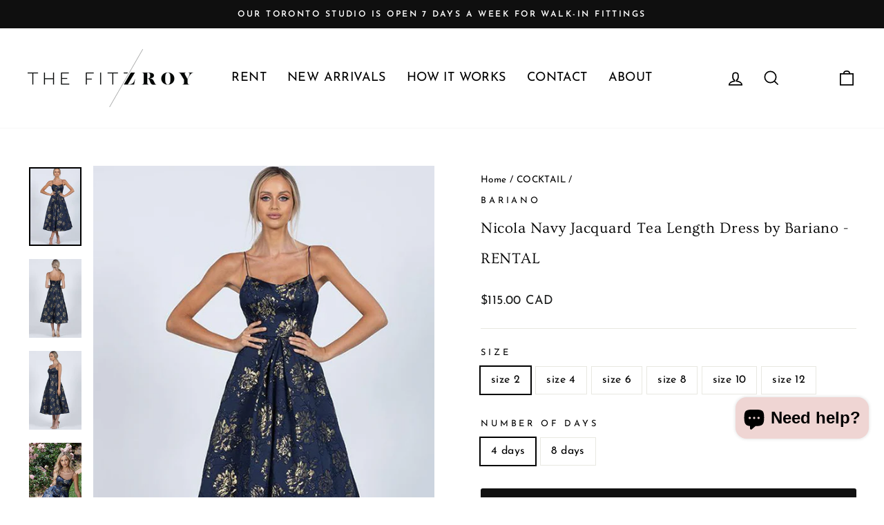

--- FILE ---
content_type: text/html; charset=utf-8
request_url: https://www.fitzroyrentals.com/collections/cocktail/products/nicola-navy-jacquard-tea-length-dress-by-bariano-rental
body_size: 57313
content:
<!doctype html>
<html class="no-js" lang="en" dir="ltr">
<head>
   <!-- Google Search Console -->
  <meta name="google-site-verification" content="kgKsdFoGNyWnZaRBf6_4XBa3K2Uo4aAnlcgaLna7l4c" />
  <!-- Google Tag Manager -->
<script>(function(w,d,s,l,i){w[l]=w[l]||[];w[l].push({'gtm.start':
new Date().getTime(),event:'gtm.js'});var f=d.getElementsByTagName(s)[0],
j=d.createElement(s),dl=l!='dataLayer'?'&l='+l:'';j.async=true;j.src=
'https://www.googletagmanager.com/gtm.js?id='+i+dl;f.parentNode.insertBefore(j,f);
})(window,document,'script','dataLayer','GTM-MJDVNQF');</script>
<!-- End Google Tag Manager -->
  <meta charset="utf-8">
  <meta http-equiv="X-UA-Compatible" content="IE=edge,chrome=1">
  <meta name="viewport" content="width=device-width,initial-scale=1">
  <meta name="theme-color" content="#111111">
  <link rel="canonical" href="https://www.fitzroyrentals.com/products/nicola-navy-jacquard-tea-length-dress-by-bariano-rental">
  <link rel="preconnect" href="https://cdn.shopify.com" crossorigin>
  <link rel="preconnect" href="https://fonts.shopifycdn.com" crossorigin>
  <link rel="dns-prefetch" href="https://productreviews.shopifycdn.com">
  <link rel="dns-prefetch" href="https://ajax.googleapis.com">
  <link rel="dns-prefetch" href="https://maps.googleapis.com">
  <link rel="dns-prefetch" href="https://maps.gstatic.com"><title>Nicola Navy Jacquard Tea Length Dress by Bariano - RENTAL
&ndash; The Fitzroy
</title>
<meta name="description" content="Rent designer dresses in Canada from The Fitzroy. Elegant dresses for weddings and formal events. Why look for where to buy dresses when you can rent? Canada&#39;s best dress rentals."><meta property="og:site_name" content="The Fitzroy">
  <meta property="og:url" content="https://www.fitzroyrentals.com/products/nicola-navy-jacquard-tea-length-dress-by-bariano-rental">
  <meta property="og:title" content="Nicola Navy Jacquard Tea Length Dress by Bariano - RENTAL">
  <meta property="og:type" content="product">
  <meta property="og:description" content="Rent designer dresses in Canada from The Fitzroy. Elegant dresses for weddings and formal events. Why look for where to buy dresses when you can rent? Canada&#39;s best dress rentals."><meta property="og:image" content="http://www.fitzroyrentals.com/cdn/shop/products/nicola_navy_jacquard.jpg?v=1624650460">
    <meta property="og:image:secure_url" content="https://www.fitzroyrentals.com/cdn/shop/products/nicola_navy_jacquard.jpg?v=1624650460">
    <meta property="og:image:width" content="683">
    <meta property="og:image:height" content="1024"><meta name="twitter:site" content="@">
  <meta name="twitter:card" content="summary_large_image">
  <meta name="twitter:title" content="Nicola Navy Jacquard Tea Length Dress by Bariano - RENTAL">
  <meta name="twitter:description" content="Rent designer dresses in Canada from The Fitzroy. Elegant dresses for weddings and formal events. Why look for where to buy dresses when you can rent? Canada&#39;s best dress rentals.">
<style data-shopify>@font-face {
  font-family: Ovo;
  font-weight: 400;
  font-style: normal;
  font-display: swap;
  src: url("//www.fitzroyrentals.com/cdn/fonts/ovo/ovo_n4.cbcdfe6a371e62394cce345894111238d5c755fe.woff2") format("woff2"),
       url("//www.fitzroyrentals.com/cdn/fonts/ovo/ovo_n4.45d7366896f09aaf8686b8a5de287b8fbe74e5ee.woff") format("woff");
}

  @font-face {
  font-family: "Josefin Sans";
  font-weight: 400;
  font-style: normal;
  font-display: swap;
  src: url("//www.fitzroyrentals.com/cdn/fonts/josefin_sans/josefinsans_n4.70f7efd699799949e6d9f99bc20843a2c86a2e0f.woff2") format("woff2"),
       url("//www.fitzroyrentals.com/cdn/fonts/josefin_sans/josefinsans_n4.35d308a1bdf56e5556bc2ac79702c721e4e2e983.woff") format("woff");
}


  @font-face {
  font-family: "Josefin Sans";
  font-weight: 600;
  font-style: normal;
  font-display: swap;
  src: url("//www.fitzroyrentals.com/cdn/fonts/josefin_sans/josefinsans_n6.afe095792949c54ae236c64ec95a9caea4be35d6.woff2") format("woff2"),
       url("//www.fitzroyrentals.com/cdn/fonts/josefin_sans/josefinsans_n6.0ea222c12f299e43fa61b9245ec23b623ebeb1e9.woff") format("woff");
}

  @font-face {
  font-family: "Josefin Sans";
  font-weight: 400;
  font-style: italic;
  font-display: swap;
  src: url("//www.fitzroyrentals.com/cdn/fonts/josefin_sans/josefinsans_i4.a2ba85bff59cf18a6ad90c24fe1808ddb8ce1343.woff2") format("woff2"),
       url("//www.fitzroyrentals.com/cdn/fonts/josefin_sans/josefinsans_i4.2dba61e1d135ab449e8e134ba633cf0d31863cc4.woff") format("woff");
}

  @font-face {
  font-family: "Josefin Sans";
  font-weight: 600;
  font-style: italic;
  font-display: swap;
  src: url("//www.fitzroyrentals.com/cdn/fonts/josefin_sans/josefinsans_i6.7a9f0e99230d38dd3e0abe7ca5ca23f913d05281.woff2") format("woff2"),
       url("//www.fitzroyrentals.com/cdn/fonts/josefin_sans/josefinsans_i6.67c153e9e49a5dd7b6b7058351ca5c215b18a446.woff") format("woff");
}

</style><link href="//www.fitzroyrentals.com/cdn/shop/t/40/assets/theme.css?v=85299257069755150501743449192" rel="stylesheet" type="text/css" media="all" />
<style data-shopify>:root {
    --typeHeaderPrimary: Ovo;
    --typeHeaderFallback: serif;
    --typeHeaderSize: 26px;
    --typeHeaderWeight: 400;
    --typeHeaderLineHeight: 2;
    --typeHeaderSpacing: 0.025em;

    --typeBasePrimary:"Josefin Sans";
    --typeBaseFallback:sans-serif;
    --typeBaseSize: 16px;
    --typeBaseWeight: 400;
    --typeBaseSpacing: 0.025em;
    --typeBaseLineHeight: 1.6;

    --typeCollectionTitle: 24px;

    --iconWeight: 4px;
    --iconLinecaps: miter;

    
      --buttonRadius: 3px;
    

    --colorGridOverlayOpacity: 0.14;
  }

  .placeholder-content {
    background-image: linear-gradient(100deg, #ffffff 40%, #f7f7f7 63%, #ffffff 79%);
  }</style><script>
    document.documentElement.className = document.documentElement.className.replace('no-js', 'js');

    window.theme = window.theme || {};
    theme.routes = {
      home: "/",
      cart: "/cart.js",
      cartPage: "/cart",
      cartAdd: "/cart/add.js",
      cartChange: "/cart/change.js",
      search: "/search"
    };
    theme.strings = {
      soldOut: "Sold Out",
      unavailable: "Unavailable",
      inStockLabel: "In stock, ready to ship",
      oneStockLabel: "Low stock - [count] item left",
      otherStockLabel: "Low stock - [count] items left",
      willNotShipUntil: "Ready to ship [date]",
      willBeInStockAfter: "Back in stock [date]",
      waitingForStock: "Inventory on the way",
      savePrice: "Save [saved_amount]",
      cartEmpty: "Your cart is currently empty.",
      cartTermsConfirmation: "You must agree with the terms and conditions of sales to check out",
      searchCollections: "Collections:",
      searchPages: "Pages:",
      searchArticles: "Articles:",
      productFrom: "from ",
    };
    theme.settings = {
      cartType: "drawer",
      isCustomerTemplate: false,
      moneyFormat: "\u003cspan class=money\u003e${{amount}} CAD\u003c\/span\u003e",
      saveType: "percent",
      productImageSize: "natural",
      productImageCover: false,
      predictiveSearch: true,
      predictiveSearchType: "product,article,page,collection",
      predictiveSearchVendor: false,
      predictiveSearchPrice: false,
      quickView: false,
      themeName: 'Impulse',
      themeVersion: "7.1.0"
    };
  </script>

  <script>window.performance && window.performance.mark && window.performance.mark('shopify.content_for_header.start');</script><meta name="facebook-domain-verification" content="40rfm5hnglb3f57j5mpsujrkqxjmax">
<meta name="google-site-verification" content="LjPAuzLzqW4_uN3KR9a_ITY6MWz5AIKfT1LeLAtHVzQ">
<meta id="shopify-digital-wallet" name="shopify-digital-wallet" content="/1526145/digital_wallets/dialog">
<link rel="alternate" type="application/json+oembed" href="https://www.fitzroyrentals.com/products/nicola-navy-jacquard-tea-length-dress-by-bariano-rental.oembed">
<script async="async" src="/checkouts/internal/preloads.js?locale=en-CA"></script>
<script id="shopify-features" type="application/json">{"accessToken":"4a46d7a309ac2948145c6663b3cefec4","betas":["rich-media-storefront-analytics"],"domain":"www.fitzroyrentals.com","predictiveSearch":true,"shopId":1526145,"locale":"en"}</script>
<script>var Shopify = Shopify || {};
Shopify.shop = "fitzroy-boutique.myshopify.com";
Shopify.locale = "en";
Shopify.currency = {"active":"CAD","rate":"1.0"};
Shopify.country = "CA";
Shopify.theme = {"name":"Copy of Impulse 2.0","id":136424587487,"schema_name":"Impulse","schema_version":"7.1.0","theme_store_id":857,"role":"main"};
Shopify.theme.handle = "null";
Shopify.theme.style = {"id":null,"handle":null};
Shopify.cdnHost = "www.fitzroyrentals.com/cdn";
Shopify.routes = Shopify.routes || {};
Shopify.routes.root = "/";</script>
<script type="module">!function(o){(o.Shopify=o.Shopify||{}).modules=!0}(window);</script>
<script>!function(o){function n(){var o=[];function n(){o.push(Array.prototype.slice.apply(arguments))}return n.q=o,n}var t=o.Shopify=o.Shopify||{};t.loadFeatures=n(),t.autoloadFeatures=n()}(window);</script>
<script id="shop-js-analytics" type="application/json">{"pageType":"product"}</script>
<script defer="defer" async type="module" src="//www.fitzroyrentals.com/cdn/shopifycloud/shop-js/modules/v2/client.init-shop-cart-sync_BdyHc3Nr.en.esm.js"></script>
<script defer="defer" async type="module" src="//www.fitzroyrentals.com/cdn/shopifycloud/shop-js/modules/v2/chunk.common_Daul8nwZ.esm.js"></script>
<script type="module">
  await import("//www.fitzroyrentals.com/cdn/shopifycloud/shop-js/modules/v2/client.init-shop-cart-sync_BdyHc3Nr.en.esm.js");
await import("//www.fitzroyrentals.com/cdn/shopifycloud/shop-js/modules/v2/chunk.common_Daul8nwZ.esm.js");

  window.Shopify.SignInWithShop?.initShopCartSync?.({"fedCMEnabled":true,"windoidEnabled":true});

</script>
<script>(function() {
  var isLoaded = false;
  function asyncLoad() {
    if (isLoaded) return;
    isLoaded = true;
    var urls = ["\/\/fitzroy-boutique.bookthatapp.com\/javascripts\/bta.js?shop=fitzroy-boutique.myshopify.com","\/\/fitzroy-boutique.bookthatapp.com\/javascripts\/bta.js?shop=fitzroy-boutique.myshopify.com","https:\/\/loox.io\/widget\/4yx9MluESK\/loox.1600880889113.js?shop=fitzroy-boutique.myshopify.com","https:\/\/chimpstatic.com\/mcjs-connected\/js\/users\/ea8236426b6e506a3c87534ab\/bfef68a0ab8d811d402d96a5a.js?shop=fitzroy-boutique.myshopify.com","\/\/cdn.shopify.com\/proxy\/3e46be635b6d4840ecab3ad5f400650461316c0eed8b443bd914219d0d0b72a5\/fitzroy-boutique.bookthatapp.com\/javascripts\/bta-installed.js?shop=fitzroy-boutique.myshopify.com\u0026sp-cache-control=cHVibGljLCBtYXgtYWdlPTkwMA","https:\/\/cdn.nfcube.com\/instafeed-0421f729a5d57e2b3bf4102178471ff0.js?shop=fitzroy-boutique.myshopify.com"];
    for (var i = 0; i < urls.length; i++) {
      var s = document.createElement('script');
      s.type = 'text/javascript';
      s.async = true;
      s.src = urls[i];
      var x = document.getElementsByTagName('script')[0];
      x.parentNode.insertBefore(s, x);
    }
  };
  if(window.attachEvent) {
    window.attachEvent('onload', asyncLoad);
  } else {
    window.addEventListener('load', asyncLoad, false);
  }
})();</script>
<script id="__st">var __st={"a":1526145,"offset":-18000,"reqid":"e01437e9-c591-4121-9ca6-7ff2ee8632f2-1769021363","pageurl":"www.fitzroyrentals.com\/collections\/cocktail\/products\/nicola-navy-jacquard-tea-length-dress-by-bariano-rental","u":"23c18fecacc1","p":"product","rtyp":"product","rid":6862124351656};</script>
<script>window.ShopifyPaypalV4VisibilityTracking = true;</script>
<script id="captcha-bootstrap">!function(){'use strict';const t='contact',e='account',n='new_comment',o=[[t,t],['blogs',n],['comments',n],[t,'customer']],c=[[e,'customer_login'],[e,'guest_login'],[e,'recover_customer_password'],[e,'create_customer']],r=t=>t.map((([t,e])=>`form[action*='/${t}']:not([data-nocaptcha='true']) input[name='form_type'][value='${e}']`)).join(','),a=t=>()=>t?[...document.querySelectorAll(t)].map((t=>t.form)):[];function s(){const t=[...o],e=r(t);return a(e)}const i='password',u='form_key',d=['recaptcha-v3-token','g-recaptcha-response','h-captcha-response',i],f=()=>{try{return window.sessionStorage}catch{return}},m='__shopify_v',_=t=>t.elements[u];function p(t,e,n=!1){try{const o=window.sessionStorage,c=JSON.parse(o.getItem(e)),{data:r}=function(t){const{data:e,action:n}=t;return t[m]||n?{data:e,action:n}:{data:t,action:n}}(c);for(const[e,n]of Object.entries(r))t.elements[e]&&(t.elements[e].value=n);n&&o.removeItem(e)}catch(o){console.error('form repopulation failed',{error:o})}}const l='form_type',E='cptcha';function T(t){t.dataset[E]=!0}const w=window,h=w.document,L='Shopify',v='ce_forms',y='captcha';let A=!1;((t,e)=>{const n=(g='f06e6c50-85a8-45c8-87d0-21a2b65856fe',I='https://cdn.shopify.com/shopifycloud/storefront-forms-hcaptcha/ce_storefront_forms_captcha_hcaptcha.v1.5.2.iife.js',D={infoText:'Protected by hCaptcha',privacyText:'Privacy',termsText:'Terms'},(t,e,n)=>{const o=w[L][v],c=o.bindForm;if(c)return c(t,g,e,D).then(n);var r;o.q.push([[t,g,e,D],n]),r=I,A||(h.body.append(Object.assign(h.createElement('script'),{id:'captcha-provider',async:!0,src:r})),A=!0)});var g,I,D;w[L]=w[L]||{},w[L][v]=w[L][v]||{},w[L][v].q=[],w[L][y]=w[L][y]||{},w[L][y].protect=function(t,e){n(t,void 0,e),T(t)},Object.freeze(w[L][y]),function(t,e,n,w,h,L){const[v,y,A,g]=function(t,e,n){const i=e?o:[],u=t?c:[],d=[...i,...u],f=r(d),m=r(i),_=r(d.filter((([t,e])=>n.includes(e))));return[a(f),a(m),a(_),s()]}(w,h,L),I=t=>{const e=t.target;return e instanceof HTMLFormElement?e:e&&e.form},D=t=>v().includes(t);t.addEventListener('submit',(t=>{const e=I(t);if(!e)return;const n=D(e)&&!e.dataset.hcaptchaBound&&!e.dataset.recaptchaBound,o=_(e),c=g().includes(e)&&(!o||!o.value);(n||c)&&t.preventDefault(),c&&!n&&(function(t){try{if(!f())return;!function(t){const e=f();if(!e)return;const n=_(t);if(!n)return;const o=n.value;o&&e.removeItem(o)}(t);const e=Array.from(Array(32),(()=>Math.random().toString(36)[2])).join('');!function(t,e){_(t)||t.append(Object.assign(document.createElement('input'),{type:'hidden',name:u})),t.elements[u].value=e}(t,e),function(t,e){const n=f();if(!n)return;const o=[...t.querySelectorAll(`input[type='${i}']`)].map((({name:t})=>t)),c=[...d,...o],r={};for(const[a,s]of new FormData(t).entries())c.includes(a)||(r[a]=s);n.setItem(e,JSON.stringify({[m]:1,action:t.action,data:r}))}(t,e)}catch(e){console.error('failed to persist form',e)}}(e),e.submit())}));const S=(t,e)=>{t&&!t.dataset[E]&&(n(t,e.some((e=>e===t))),T(t))};for(const o of['focusin','change'])t.addEventListener(o,(t=>{const e=I(t);D(e)&&S(e,y())}));const B=e.get('form_key'),M=e.get(l),P=B&&M;t.addEventListener('DOMContentLoaded',(()=>{const t=y();if(P)for(const e of t)e.elements[l].value===M&&p(e,B);[...new Set([...A(),...v().filter((t=>'true'===t.dataset.shopifyCaptcha))])].forEach((e=>S(e,t)))}))}(h,new URLSearchParams(w.location.search),n,t,e,['guest_login'])})(!0,!0)}();</script>
<script integrity="sha256-4kQ18oKyAcykRKYeNunJcIwy7WH5gtpwJnB7kiuLZ1E=" data-source-attribution="shopify.loadfeatures" defer="defer" src="//www.fitzroyrentals.com/cdn/shopifycloud/storefront/assets/storefront/load_feature-a0a9edcb.js" crossorigin="anonymous"></script>
<script data-source-attribution="shopify.dynamic_checkout.dynamic.init">var Shopify=Shopify||{};Shopify.PaymentButton=Shopify.PaymentButton||{isStorefrontPortableWallets:!0,init:function(){window.Shopify.PaymentButton.init=function(){};var t=document.createElement("script");t.src="https://www.fitzroyrentals.com/cdn/shopifycloud/portable-wallets/latest/portable-wallets.en.js",t.type="module",document.head.appendChild(t)}};
</script>
<script data-source-attribution="shopify.dynamic_checkout.buyer_consent">
  function portableWalletsHideBuyerConsent(e){var t=document.getElementById("shopify-buyer-consent"),n=document.getElementById("shopify-subscription-policy-button");t&&n&&(t.classList.add("hidden"),t.setAttribute("aria-hidden","true"),n.removeEventListener("click",e))}function portableWalletsShowBuyerConsent(e){var t=document.getElementById("shopify-buyer-consent"),n=document.getElementById("shopify-subscription-policy-button");t&&n&&(t.classList.remove("hidden"),t.removeAttribute("aria-hidden"),n.addEventListener("click",e))}window.Shopify?.PaymentButton&&(window.Shopify.PaymentButton.hideBuyerConsent=portableWalletsHideBuyerConsent,window.Shopify.PaymentButton.showBuyerConsent=portableWalletsShowBuyerConsent);
</script>
<script data-source-attribution="shopify.dynamic_checkout.cart.bootstrap">document.addEventListener("DOMContentLoaded",(function(){function t(){return document.querySelector("shopify-accelerated-checkout-cart, shopify-accelerated-checkout")}if(t())Shopify.PaymentButton.init();else{new MutationObserver((function(e,n){t()&&(Shopify.PaymentButton.init(),n.disconnect())})).observe(document.body,{childList:!0,subtree:!0})}}));
</script>

<script>window.performance && window.performance.mark && window.performance.mark('shopify.content_for_header.end');</script>

  <script src="//www.fitzroyrentals.com/cdn/shop/t/40/assets/vendor-scripts-v11.js" defer="defer"></script><script src="//www.fitzroyrentals.com/cdn/shop/t/40/assets/theme.js?v=109844146881571680061705461763" defer="defer"></script>

	<script>var loox_global_hash = '1768926112523';</script><style>.loox-reviews-default { max-width: 1200px; margin: 0 auto; }.loox-rating .loox-icon { color:#faa26b; }
:root { --lxs-rating-icon-color: #faa26b; }</style>

 <!--begin-boost-pfs-filter-css-->
   <link rel="preload stylesheet" href="//www.fitzroyrentals.com/cdn/shop/t/40/assets/boost-pfs-instant-search.css?v=146474835330714392691675719899" as="style"><link href="//www.fitzroyrentals.com/cdn/shop/t/40/assets/boost-pfs-custom.css?v=169894094566473451781675719905" rel="stylesheet" type="text/css" media="all" />
<style data-id="boost-pfs-style">
    .boost-pfs-filter-option-title-text {}

   .boost-pfs-filter-tree-v .boost-pfs-filter-option-title-text:before {}
    .boost-pfs-filter-tree-v .boost-pfs-filter-option.boost-pfs-filter-option-collapsed .boost-pfs-filter-option-title-text:before {}
    .boost-pfs-filter-tree-h .boost-pfs-filter-option-title-heading:before {}

    .boost-pfs-filter-refine-by .boost-pfs-filter-option-title h3 {}

    .boost-pfs-filter-option-content .boost-pfs-filter-option-item-list .boost-pfs-filter-option-item button,
    .boost-pfs-filter-option-content .boost-pfs-filter-option-item-list .boost-pfs-filter-option-item .boost-pfs-filter-button,
    .boost-pfs-filter-option-range-amount input,
    .boost-pfs-filter-tree-v .boost-pfs-filter-refine-by .boost-pfs-filter-refine-by-items .refine-by-item,
    .boost-pfs-filter-refine-by-wrapper-v .boost-pfs-filter-refine-by .boost-pfs-filter-refine-by-items .refine-by-item,
    .boost-pfs-filter-refine-by .boost-pfs-filter-option-title,
    .boost-pfs-filter-refine-by .boost-pfs-filter-refine-by-items .refine-by-item>a,
    .boost-pfs-filter-refine-by>span,
    .boost-pfs-filter-clear,
    .boost-pfs-filter-clear-all{}
    .boost-pfs-filter-tree-h .boost-pfs-filter-pc .boost-pfs-filter-refine-by-items .refine-by-item .boost-pfs-filter-clear .refine-by-type,
    .boost-pfs-filter-refine-by-wrapper-h .boost-pfs-filter-pc .boost-pfs-filter-refine-by-items .refine-by-item .boost-pfs-filter-clear .refine-by-type {}

    .boost-pfs-filter-option-multi-level-collections .boost-pfs-filter-option-multi-level-list .boost-pfs-filter-option-item .boost-pfs-filter-button-arrow .boost-pfs-arrow:before,
    .boost-pfs-filter-option-multi-level-tag .boost-pfs-filter-option-multi-level-list .boost-pfs-filter-option-item .boost-pfs-filter-button-arrow .boost-pfs-arrow:before {}

    .boost-pfs-filter-refine-by-wrapper-v .boost-pfs-filter-refine-by .boost-pfs-filter-refine-by-items .refine-by-item .boost-pfs-filter-clear:after,
    .boost-pfs-filter-refine-by-wrapper-v .boost-pfs-filter-refine-by .boost-pfs-filter-refine-by-items .refine-by-item .boost-pfs-filter-clear:before,
    .boost-pfs-filter-tree-v .boost-pfs-filter-refine-by .boost-pfs-filter-refine-by-items .refine-by-item .boost-pfs-filter-clear:after,
    .boost-pfs-filter-tree-v .boost-pfs-filter-refine-by .boost-pfs-filter-refine-by-items .refine-by-item .boost-pfs-filter-clear:before,
    .boost-pfs-filter-refine-by-wrapper-h .boost-pfs-filter-pc .boost-pfs-filter-refine-by-items .refine-by-item .boost-pfs-filter-clear:after,
    .boost-pfs-filter-refine-by-wrapper-h .boost-pfs-filter-pc .boost-pfs-filter-refine-by-items .refine-by-item .boost-pfs-filter-clear:before,
    .boost-pfs-filter-tree-h .boost-pfs-filter-pc .boost-pfs-filter-refine-by-items .refine-by-item .boost-pfs-filter-clear:after,
    .boost-pfs-filter-tree-h .boost-pfs-filter-pc .boost-pfs-filter-refine-by-items .refine-by-item .boost-pfs-filter-clear:before {}
    .boost-pfs-filter-option-range-slider .noUi-value-horizontal {}

    .boost-pfs-filter-tree-mobile-button button,
    .boost-pfs-filter-top-sorting-mobile button {}
    .boost-pfs-filter-top-sorting-mobile button>span:after {}
  </style>

 <!--end-boost-pfs-filter-css-->

 

  <script>var bondVariantIds = [], productConfig = {}, productMetafields;productMetafields = '{"id":587497,"external_id":6862124351656,"lead_time":4320,"lag_time":0,"mindate":0,"maxdate":null,"range_min":3,"range_max":7,"bond_enabled":null,"count_nights":false,"capacity_type":1,"duration_type":1,"duration":3600,"duration_option_position":2,"duration_option_range_variant":false,"durations":[{"value":"4 days","duration":345600,"low":0,"high":0,"position":0},{"value":"8 days","duration":691200,"low":0,"high":0,"position":1}],"locations":[],"resources":[],"variants":[{"id":3094822,"start_time":946717200,"finish_time":946746000,"duration":5760,"capacity":1,"ignored":false,"units":1,"external_id":41414107201704},{"id":3094823,"start_time":946717200,"finish_time":946746000,"duration":11520,"capacity":1,"ignored":false,"units":1,"external_id":41414111789224},{"id":3094832,"start_time":946717200,"finish_time":946746000,"duration":5760,"capacity":1,"ignored":false,"units":1,"external_id":41414116081832},{"id":3094836,"start_time":946717200,"finish_time":946746000,"duration":11520,"capacity":1,"ignored":false,"units":1,"external_id":41414120472744},{"id":3094824,"start_time":946717200,"finish_time":946746000,"duration":5760,"capacity":1,"ignored":false,"units":1,"external_id":41414113886376},{"id":3094835,"start_time":946717200,"finish_time":946746000,"duration":11520,"capacity":1,"ignored":false,"units":1,"external_id":41414118670504},{"id":3094837,"start_time":946717200,"finish_time":946746000,"duration":5760,"capacity":1,"ignored":false,"units":1,"external_id":41414122045608},{"id":3094839,"start_time":946717200,"finish_time":946746000,"duration":11520,"capacity":1,"ignored":false,"units":1,"external_id":41414123847848},{"id":3094840,"start_time":946717200,"finish_time":946746000,"duration":5760,"capacity":1,"ignored":false,"units":1,"external_id":41414125617320},{"id":3094842,"start_time":946717200,"finish_time":946746000,"duration":11520,"capacity":1,"ignored":false,"units":1,"external_id":41414128042152},{"id":3094844,"start_time":946717200,"finish_time":946746000,"duration":5760,"capacity":1,"ignored":false,"units":1,"external_id":41414129123496},{"id":3094851,"start_time":946717200,"finish_time":946746000,"duration":11520,"capacity":1,"ignored":false,"units":1,"external_id":41414130630824}],"profile":"product","widget_id":78909,"widget_mode":"inline","has_seasonal_rates":false}';
      if (productMetafields !== '') {
        productConfig = JSON.parse(productMetafields);
      }

    window.BtaConfig = {
      account: 'fitzroy-boutique',
      bondVariantIds: bondVariantIds,
      settings: JSON.parse('{"dateFormat":"DD/MM/YYYY","domain":"www.fitzroyrentals.com","env":"production","path_prefix":"/apps/bookthatapp","should_load":true,"widget_enabled_list":["reservation","rental"],"widget_on_every_page":true,"widgets_mode":{}}' || '{}'),
      product: productConfig,
      cart: {"note":null,"attributes":{},"original_total_price":0,"total_price":0,"total_discount":0,"total_weight":0.0,"item_count":0,"items":[],"requires_shipping":false,"currency":"CAD","items_subtotal_price":0,"cart_level_discount_applications":[],"checkout_charge_amount":0},
      version: '1.5'
    }
  </script>

  <script src="//www.fitzroyrentals.com/cdn/shop/t/40/assets/bta-widgets-bootstrap.min.js?v=72124155070759454241678682492" type="text/javascript"></script>

  

<script type="text/javascript">
window.dataLayer = window.dataLayer || [];

window.appStart = function(){
  window.productPageHandle = function(){

    var productName = "Nicola Navy Jacquard Tea Length Dress by Bariano - RENTAL";
    var productId = "6862124351656";
    var productPrice = "115.00";
    var productBrand = "Bariano";
    var productCollection = "BARIANO";
    var productType = "Dress";
    var productSku = "";
    var productVariantId = "41414107201704";
    var productVariantTitle = "size 2 / 4 days";

    window.dataLayer.push({
      event: "analyzify_productDetail",
      productId: productId,
      productName: productName,
      productPrice: productPrice,
      productBrand: productBrand,
      productCategory: productCollection,
      productType: productType,
      productSku: productSku,
      productVariantId: productVariantId,
      productVariantTitle: productVariantTitle,
      currency: "CAD",
    });
  };

  window.allPageHandle = function(){
    window.dataLayer.push({
      event: "ga4kit_info",
      contentGroup: "product",
      
        userType: "visitor",
      
    });
  };
  allPageHandle();

  
    productPageHandle();
  

}
appStart();
</script>

  
<!-- BEGIN app block: shopify://apps/klaviyo-email-marketing-sms/blocks/klaviyo-onsite-embed/2632fe16-c075-4321-a88b-50b567f42507 -->












  <script async src="https://static.klaviyo.com/onsite/js/T4pWUn/klaviyo.js?company_id=T4pWUn"></script>
  <script>!function(){if(!window.klaviyo){window._klOnsite=window._klOnsite||[];try{window.klaviyo=new Proxy({},{get:function(n,i){return"push"===i?function(){var n;(n=window._klOnsite).push.apply(n,arguments)}:function(){for(var n=arguments.length,o=new Array(n),w=0;w<n;w++)o[w]=arguments[w];var t="function"==typeof o[o.length-1]?o.pop():void 0,e=new Promise((function(n){window._klOnsite.push([i].concat(o,[function(i){t&&t(i),n(i)}]))}));return e}}})}catch(n){window.klaviyo=window.klaviyo||[],window.klaviyo.push=function(){var n;(n=window._klOnsite).push.apply(n,arguments)}}}}();</script>

  
    <script id="viewed_product">
      if (item == null) {
        var _learnq = _learnq || [];

        var MetafieldReviews = null
        var MetafieldYotpoRating = null
        var MetafieldYotpoCount = null
        var MetafieldLooxRating = null
        var MetafieldLooxCount = null
        var okendoProduct = null
        var okendoProductReviewCount = null
        var okendoProductReviewAverageValue = null
        try {
          // The following fields are used for Customer Hub recently viewed in order to add reviews.
          // This information is not part of __kla_viewed. Instead, it is part of __kla_viewed_reviewed_items
          MetafieldReviews = {};
          MetafieldYotpoRating = null
          MetafieldYotpoCount = null
          MetafieldLooxRating = "5.0"
          MetafieldLooxCount = 34

          okendoProduct = null
          // If the okendo metafield is not legacy, it will error, which then requires the new json formatted data
          if (okendoProduct && 'error' in okendoProduct) {
            okendoProduct = null
          }
          okendoProductReviewCount = okendoProduct ? okendoProduct.reviewCount : null
          okendoProductReviewAverageValue = okendoProduct ? okendoProduct.reviewAverageValue : null
        } catch (error) {
          console.error('Error in Klaviyo onsite reviews tracking:', error);
        }

        var item = {
          Name: "Nicola Navy Jacquard Tea Length Dress by Bariano - RENTAL",
          ProductID: 6862124351656,
          Categories: ["BARIANO","BLACK TIE RENTALS","BRIDESMAIDS","CHRISTMAS PARTY DRESSES","CLASSIC \u0026 SIMPLE","COCKTAIL","COLD WEATHER","DESTINATION WEDDING","Dress Rental Brampton","Dress Rental Calgary · Canada-Wide Shipping from The Fitzroy","Dress Rental Edmonton","Dress Rental Hamilton","Dress Rental Mississauga","Dress Rental Montreal","Dress Rental Newmarket","Dress Rental Ottawa","Dress Rental St. Catherines","Dress Rental Toronto","Dress Rental Trois‑Rivières","Dress Rental Vancouver · Canada-Wide Shipping from The Fitzroy","Dress Rental Winnipeg","Dress Rentals Etobicoke","Dress Rentals Oakville","Dress Rentals Quebec City","Dress Rentals Saguenay","Dress Rentals Sherbrooke","Dress Rentals Vaughan","ENGAGEMENT PHOTOSHOOT","EXTRA SMALL RENTALS","FALL WEDDING GUEST","HOLIDAY PARTY","LARGE RENTALS","Location Robes Montréal","Location Robes Québec","Location Robes Saguenay","Location Robes Sherbrooke","Location Robes Trois‑Rivières","MEDIUM RENTALS","MIDI LENGTH","MOST POPULAR","MOTHER OF THE BRIDE OR GROOM","NEW YEARS EVE","PETITE FRIENDLY","PROM","RED CARPET STUNNERS","RENT A DRESS","Rent the Runway in Canada? Discover The Fitzroy","SEASONLESS","SMALL RENTALS","SUMMER WEDDING GUEST","THE RACES","WEDDING GUEST","WINTER WEDDING GUEST"],
          ImageURL: "https://www.fitzroyrentals.com/cdn/shop/products/nicola_navy_jacquard_grande.jpg?v=1624650460",
          URL: "https://www.fitzroyrentals.com/products/nicola-navy-jacquard-tea-length-dress-by-bariano-rental",
          Brand: "Bariano",
          Price: "$115.00 CAD",
          Value: "115.00",
          CompareAtPrice: "$0.00 CAD"
        };
        _learnq.push(['track', 'Viewed Product', item]);
        _learnq.push(['trackViewedItem', {
          Title: item.Name,
          ItemId: item.ProductID,
          Categories: item.Categories,
          ImageUrl: item.ImageURL,
          Url: item.URL,
          Metadata: {
            Brand: item.Brand,
            Price: item.Price,
            Value: item.Value,
            CompareAtPrice: item.CompareAtPrice
          },
          metafields:{
            reviews: MetafieldReviews,
            yotpo:{
              rating: MetafieldYotpoRating,
              count: MetafieldYotpoCount,
            },
            loox:{
              rating: MetafieldLooxRating,
              count: MetafieldLooxCount,
            },
            okendo: {
              rating: okendoProductReviewAverageValue,
              count: okendoProductReviewCount,
            }
          }
        }]);
      }
    </script>
  




  <script>
    window.klaviyoReviewsProductDesignMode = false
  </script>







<!-- END app block --><!-- BEGIN app block: shopify://apps/consentik-cookie/blocks/omega-cookies-notification/13cba824-a338-452e-9b8e-c83046a79f21 --><script type="text/javascript" src="https://cdn.shopify.com/extensions/019bc607-8383-7b61-9618-f914d3f94be7/consentik-ex-202601161558/assets/jQueryOT.min.js" defer></script>

<script>
    window.otCKAppData = {};
    var otCKRequestDataInfo = {};
    var otCKRootLink = '';
    var otCKSettings = {};
    window.OCBCookies = []
    window.OCBCategories = []
    window['otkConsent'] = window['otkConsent'] || {};
    window.otJQuerySource = "https://cdn.shopify.com/extensions/019bc607-8383-7b61-9618-f914d3f94be7/consentik-ex-202601161558/assets/jQueryOT.min.js"
</script>



    <script>
        console.log('UN ACTIVE CROSS', )
        function __remvoveCookie(name) {
            document.cookie = name + '=; expires=Thu, 01 Jan 1970 00:00:00 UTC; path=/;';
        }

        __remvoveCookie('__cross_accepted');
    </script>





    <script>
        let otCKEnableDebugger = 0;
    </script>




    <script>
        window.cstCookiesData = {"rootLink":"https://apps.consentik.com/consentik","cookies":[],"category":[]};
    </script>



    <script>
        window.cstMultipleLanguages = {"rootLink":"https://apps.consentik.com/consentik","config":{},"cookieInformation":[{"trigger":"Cookies detail","name":"Name","provider":"Provider","domain":"Domain","path":"Path","type":"Type","retention":"Retention","purpose":"Purpose","language":"en"}],"bannerText":[],"cookies":[],"categories":[],"privacyPopup":[]};
    </script>





    <script>
        window.otCKAppData = {"terms":["cookie_banner","customize_appearance","custom_text_and_color","built_in_themes","custom_banner_width","show_cookie_icon","show_dismiss_btn","google_policy","customer_privacy","show_close_icon","quick_cookie_selector","show_preference_btn","display_restriction"],"settings":{"id":21122,"shop":"fitzroy-boutique.myshopify.com","shop_id":"1526145","message":"This website uses cookies to ensure you get the best experience on our website. Details can be found in our","submit_text":"Got it!","info_text":"Privacy Policy","text_size":13,"dismiss_text":"Dismiss","prefrences_text":"Preferences","preferences_title":null,"accept_selected_text":"Allow selection","accept_all_text":"Allow all cookies","title_popup":"This website uses cookies","mess_popup":"This website is using cookies to analyze our traffic, personalize content and/or ads, to provide video content. We also share information about your use of our site with our analytics and advertising partners who may combine it with other information that you’ve provided to them or that they’ve collected from your use of their services.","title":null,"google_privacy_text":"Google's Privacy Policy","impressum_title":"Legal Disclosure (Imprint)","permission":"0","show_icon":"0","app_enable":"1","privacy_link":"https://www.fitzroyrentals.com/pages/privacy-policy","popup_layout":1,"fullwidth_position":2,"corner_position":4,"center_position":1,"show_homepage":"0","show_all":"1","show_all_eu":"1","eu_countries":"[]","cache_time":90,"popup_bgcolor":"#F8E4E9","popup_textcolor":"#000000","more_textcolor":"#222222","submit_bgcolor":"#222222","submit_textcolor":"#FFFFFF","custom_css":"","show_dismiss":"0","show_dismiss_popup":"0","show_prefrences":"0","color_text_popup":"#FFFFFF","dismiss_textcolor":"#FFFFFF","dismiss_bgcolor":"#222222","close_dismis":"0","prefrences_bgcolor":"#000000","prefrences_textcolor":"#F8E71C","accept_selected_text_color":"#02909c","accept_selected_bgcolor":"#e4f3f7","accept_all_text_color":"#ffffff","accept_all_bgcolor":"#02909c","show_cookies":"1","title_color_popup":"#000000","bgcolor_popup":"#ffffff","show_specific_region":["AT","BE","BG","HR","CY","CZ","DK","EE","FI","FR","DE","GR","HU","IE","IT","LV","LT","LU","MT","NL","PL","PT","RO","SK","SI","ES","SE","GB"],"style_request_page":"{\"info_bgcolor\":\"#ffffff\",\"show_bgcolor\":\"#2f87e4\",\"edit_bgcolor\":\"#ca2f2f\",\"delete_bgcolor\":\"#770e0e\",\"delete_textcolor\":\"#ffffff\",\"edit_textcolor\":\"#ffffff\",\"show_textcolor\":\"#ffffff\",\"info_textcolor\":\"#000000\",\"info_text_size\":\"13\"}","banner_position":"full","side_position":"left","show_cookies_btn":"0","upgrade_date":null,"theme_name":null,"unit_space":"%","popup_width":100,"position_top":0,"position_left":0,"position_right":0,"position_bottom":0,"enable_debugger":"0","regulation_template":null,"is_updated_cookies":"0","script_tagid":"146743328936","google_privacy_link":"https://business.safety.google/privacy/","enable_google_privacy":"0","enable_impressum":"0","impressum_link":"","decline_behavior":"hide_banner_temporarily","leave_site_url":null,"language_template":"en","text_align":"center","icon_size":25,"plan_name":"Basic"},"unpublicCookies":[],"rootLink":"https://apps.consentik.com/consentik","shopId":"1526145","privacyPopup":{},"advancedSetting":{"admin_mode":false,"setup_mode":false,"reopen_conf":{"displayAs":"icon","btnText":"Manage cookie","position":"bottom-right","horizontalMargin":10,"verticalMargin":10,"btnColor":"#FFFFFF","btnBg":"#EA9F30","footerLinkEnable":false,"behavior":"banner"},"preferences_opts":{"show_table":false,"show_count":false,"type":"necessary","consent":["necessary"]}},"type":"BASIC","planId":37,"fromPlus":false,"fromAdvanced":false,"fromPremium":false,"isUnlimited":false,"isFree":true,"isPaid":false};
        window.cstUseLiquid = window.otCKAppData.uId >= window.otCKAppData.lowestId;
        if (typeof otCKAppData === 'object') {
            otCKRootLink = otCKAppData.rootLink;
            otCKSettings = otCKAppData.settings;
        }
        if (window.cstCookiesData != undefined) {
            window.otCKAppData.cookies = window.cstCookiesData.cookies
            window.otCKAppData.category = window.cstCookiesData.category
        }
        window.otCKRequestDataInfo = window.otCKRequestDataInfo ? window.otCKRequestDataInfo : {};
    </script>



<!-- BEGIN app snippet: consent-mode --><script>    const cstConsentMode = window.otCKAppData?.consentMode;    if (!!cstConsentMode && cstConsentMode?.enable_gcm) {        console.log('GCM LIQUID CALLING...');        window['otkConsent'] = cstConsentMode;        _cst_gcm_initialize(cstConsentMode)    }    function _cst_gcm_initialize(consentMode) {        console.log('GCM INITIALIZED...');        const canAuto = !consentMode?.have_gtm && !consentMode?.keep_gtm_setup;        const trackingIds = consentMode.gtm?.split(',');        if (!window.cstUseLiquid || !canAuto) return;        console.log('GCM WORKING...');        /**         *         * @type {string[]}         */        const regions = window.otCKAppData.consentModeRegions;        const isShowAll = window.otCKAppData?.settings?.show_all === '1';        const userRegion = isShowAll ? {} : {region: regions};        window.cstUserRegion = userRegion;        window.otCookiesGCM = {            url_passthrough: false,            ads_data_redaction: false,            config: Object.assign({                //Marketing                ad_user_data: !consentMode.ad_user_data ? "granted" : "denied",                ad_personalization: !consentMode.ad_personalization ? "granted" : "denied",                ad_storage: !consentMode.ad_storage ? "granted" : "denied",                // analytics                analytics_storage: !consentMode.analytics_storage ? "granted" : "denied",                // preferences                functionality_storage: !consentMode.functionality_storage ? "granted" : "denied",                personalization_storage: !consentMode.personalization_storage ? "granted" : "denied",                security_storage: !consentMode.security_storage ? "granted" : "denied",                cst_default: 'granted',                wait_for_update: 500            }, userRegion),        };        const rulesScript = document.createElement('script');        rulesScript.src = "https://cdn.shopify.com/extensions/019bc607-8383-7b61-9618-f914d3f94be7/consentik-ex-202601161558/assets/core.js";        const firstChild = document.head.firstChild;        document.head.insertBefore(rulesScript, firstChild);        if (trackingIds?.length > 0 && canAuto) {            console.log('GCM TAG INITIALIZED...', trackingIds);            for (const key of trackingIds) {                const ID = key.trim();                if (ID.startsWith('GTM')) {                    const GTM = document.createElement('script');                    GTM.innerHTML = `(function(w,d,s,l,i){w[l]=w[l]||[];w[l].push({'gtm.start':new Date().getTime(),event:'gtm.js'});var f=d.getElementsByTagName(s)[0],j=d.createElement(s),dl=l!='dataLayer'?'&l='+l:'';j.async=true;j.src='https://www.googletagmanager.com/gtm.js?id='+i+dl;f.parentNode.insertBefore(j,f);})(window,document,'script','dataLayer','${ID}');`                    document.head.append(GTM);                } else if (ID.startsWith('G')) {                    const gtagScript = document.createElement('script');                    gtagScript.async = true;                    gtagScript.src = `https://www.googletagmanager.com/gtag/js?id=${ID}`;                    document.head.append(gtagScript);                    const gtagContent = document.createElement('script');                    gtagContent.innerHTML = `window.dataLayer = window.dataLayer || [];function gtag(){dataLayer.push(arguments);}gtag('js', new Date());gtag('config', '${ID}');`                    document.head.append(gtagContent);                } else if (ID.startsWith('ca-pub')) {                    const tag = document.createElement("script");                    tag.src = `https://pagead2.googlesyndication.com/pagead/js/adsbygoogle.js?client=${ID}`;                    tag.async = true;                    document.head.append(tag);                } else if (ID.startsWith('AW-')) {                    const tag = document.createElement("script");                    tag.src = `https://www.googletagmanager.com/gtag/destination?id=${ID}`;                    tag.async = true;                    document.head.append(tag);                }            }        }    }</script><!-- END app snippet -->
<!-- BEGIN app snippet: UET --><script>    const cstAdvanced = window.otCKAppData?.advancedSetting;    const cstUetEnabled = cstAdvanced?.enable_uet === '1';    const cstMicrosoftConsent = cstAdvanced?.microsoft_consent;    if (cstUetEnabled && window.cstUseLiquid && !!cstMicrosoftConsent) {        if (cstMicrosoftConsent.hasUET && !!cstMicrosoftConsent.uetId) {            !function (e, a, n, t, o) {                var c, r, d;                e[o] = e[o] || [], c = function () {                    var a = {ti: Number(cstMicrosoftConsent.uetId), enableAutoSpaTracking: !0};                    a.q = e[o], e[o] = new UET(a), e[o].push("pageLoad")                }, (r = a.createElement(n)).src = "//bat.bing.com/bat.js", r.async = 1, r.onload = r.onreadystatechange = function () {                    var e = this.readyState;                    e && "loaded" !== e && "complete" !== e || (c(), r.onload = r.onreadystatechange = null)                }, (d = a.getElementsByTagName(n)[0]).parentNode.insertBefore(r, d)            }(window, document, "script", 0, "uetq");            console.log('UET INITIAL SETTING...');        }        if (cstMicrosoftConsent.hasClarity && !!cstMicrosoftConsent.clarityId) {            (function (c, l, a, r, i, t, y) {                c[a] = c[a] || function () {                    (c[a].q = c[a].q || []).push(arguments)                };                t = l.createElement(r);                t.async = 1;                t.src = "https://www.clarity.ms/tag/" + i;                y = l.getElementsByTagName(r)[0];                y.parentNode.insertBefore(t, y);            })(window, document, "clarity", "script", `${cstMicrosoftConsent.clarityId}`);            console.log('CLARITY INITIAL SETTING...');        }        /**         * UET Function         */        window.uetq = window.uetq || [];        function __cstUetHasCookie(name, values) {            return document.cookie.split(";").some((cookie) => {                cookie = cookie.trim();                return (                    cookie.startsWith(name) && values.some((v) => cookie.includes(v))                );            });        }        function __cstUetSetCookie(name, value, days) {            let expires = "";            if (typeof value !== "string") {                value = JSON.stringify(value);            }            let expiredDate = window.otCookiesExpiredDate;            if (days) {                expiredDate = days;            }            let date = new Date();            date.setTime(date.getTime() + expiredDate * 24 * 60 * 60 * 1000);            expires = "; expires=" + date.toUTCString();            document.cookie = name + "=" + value + expires + "; path=/";        }        function _otkBingConsent() {            if (typeof window.uetq !== 'undefined') {                console.log('UET CALLING...');                const isAccepted = __cstUetHasCookie(window.otCurrentCookieName, [                    "marketing",                    "analytics"                ]);                __cstUetSetCookie("_uetmsdns", !isAccepted ? 1 : 0);                window.uetq.push("consent", "default", {                    ad_storage: "denied"                });                if (isAccepted) {                    window.uetq.push("consent", "update", {                        ad_storage: "granted"                    });                }            }        }        function _otkClarityConsent() {            if (typeof window.clarity !== 'undefined') {                console.log('CLARITY CALLING...');                const isAccepted = __cstUetHasCookie(window.otCurrentCookieName, [                    "marketing",                    "analytics"                ]);                __cstUetSetCookie("_claritymsdns", !isAccepted ? 1 : 0);                window.clarity("consentv2", {                    ad_Storage: "denied",                    analytics_Storage: "denied"                });                if (isAccepted) {                    window.clarity("consentv2", {                        ad_Storage: "granted",                        analytics_Storage: "granted"                    });                }            }        }        document.addEventListener("DOMContentLoaded", () => {            _otkBingConsent()            _otkClarityConsent()        })    }</script><!-- END app snippet -->


    <!-- BEGIN app snippet: source -->
<script type="text/javascript" src="https://cdn.shopify.com/extensions/019bc607-8383-7b61-9618-f914d3f94be7/consentik-ex-202601161558/assets/cst.js" defer></script>
<link type="text/css" href="https://cdn.shopify.com/extensions/019bc607-8383-7b61-9618-f914d3f94be7/consentik-ex-202601161558/assets/main.css" rel="stylesheet">

<script>
  function otLoadSource(fileName,isCSS = false) {
        const fileUrl  = isCSS ?  otGetResouceFile(fileName, isCSS) : otGetResouceFile(fileName)
        isCSS ? otLoadCSS(fileUrl) : otLoadScript(fileUrl)
    }

    function otLoadScript(url, callback = () => {}) {
      var script = document.createElement('script');
      script.type = 'text/javascript';
      script.src = url;
      script.defer = true;

      if (script.readyState) {  // IE
          script.onreadystatechange = function() {
              if (script.readyState == 'loaded' || script.readyState == 'complete') {
                  script.onreadystatechange = null;
                  callback();
              }
          };
      } else {  // Other browsers
          script.onload = function() {
              callback();
          };
      }

      document.getElementsByTagName('head')[0].appendChild(script);
    }
    function otLoadCSS(href) {
        const cssLink = document.createElement("link");
        cssLink.href = href;
        cssLink.rel = "stylesheet";
        cssLink.type = "text/css";

        const body = document.getElementsByTagName("body")[0];
        body.appendChild(cssLink);
    }

    function otGetResouceFile(fileName, isCSS) {
      const listFile = [{
        key: 'full',
        url: "https://cdn.shopify.com/extensions/019bc607-8383-7b61-9618-f914d3f94be7/consentik-ex-202601161558/assets/full.js",
        css: "https://cdn.shopify.com/extensions/019bc607-8383-7b61-9618-f914d3f94be7/consentik-ex-202601161558/assets/full.css",
      },{
        key: 'corner',
        url: "https://cdn.shopify.com/extensions/019bc607-8383-7b61-9618-f914d3f94be7/consentik-ex-202601161558/assets/corner.js",
        css: "https://cdn.shopify.com/extensions/019bc607-8383-7b61-9618-f914d3f94be7/consentik-ex-202601161558/assets/corner.css",
      },{
        key: 'sidebar',
        url: "https://cdn.shopify.com/extensions/019bc607-8383-7b61-9618-f914d3f94be7/consentik-ex-202601161558/assets/sidebar.js",
        css: "https://cdn.shopify.com/extensions/019bc607-8383-7b61-9618-f914d3f94be7/consentik-ex-202601161558/assets/sidebar.css",
      },{
        key: 'center',
        url: "https://cdn.shopify.com/extensions/019bc607-8383-7b61-9618-f914d3f94be7/consentik-ex-202601161558/assets/center.js",
        css: "https://cdn.shopify.com/extensions/019bc607-8383-7b61-9618-f914d3f94be7/consentik-ex-202601161558/assets/center.css",
      },
      {
        key: 'custom',
        url: "https://cdn.shopify.com/extensions/019bc607-8383-7b61-9618-f914d3f94be7/consentik-ex-202601161558/assets/custom.js",
        css: "https://cdn.shopify.com/extensions/019bc607-8383-7b61-9618-f914d3f94be7/consentik-ex-202601161558/assets/custom.css",
      },
      {
        key: 'main',
        url: "",
        css: "https://cdn.shopify.com/extensions/019bc607-8383-7b61-9618-f914d3f94be7/consentik-ex-202601161558/assets/main.css",
      },
      {
        key: 'dataRequest',
        url: "https://cdn.shopify.com/extensions/019bc607-8383-7b61-9618-f914d3f94be7/consentik-ex-202601161558/assets/dataRequest.js",
      },
    ]
    const fileURL = listFile.find(item => item.key === fileName)
    if(isCSS)  {
      return fileURL.css
    }
    return fileURL.url
    }
</script>
<!-- END app snippet -->






    <script>
        window.otIsSetupMode = false
    </script>




<!-- END app block --><script src="https://cdn.shopify.com/extensions/019bd4f9-bcb9-754b-9142-faa4056b009a/1.9.0/assets/bta-app-embed-bootstrap.min.js" type="text/javascript" defer="defer"></script>
<link href="https://cdn.shopify.com/extensions/019bd4f9-bcb9-754b-9142-faa4056b009a/1.9.0/assets/app-embed.css" rel="stylesheet" type="text/css" media="all">
<script src="https://cdn.shopify.com/extensions/e8878072-2f6b-4e89-8082-94b04320908d/inbox-1254/assets/inbox-chat-loader.js" type="text/javascript" defer="defer"></script>
<link href="https://monorail-edge.shopifysvc.com" rel="dns-prefetch">
<script>(function(){if ("sendBeacon" in navigator && "performance" in window) {try {var session_token_from_headers = performance.getEntriesByType('navigation')[0].serverTiming.find(x => x.name == '_s').description;} catch {var session_token_from_headers = undefined;}var session_cookie_matches = document.cookie.match(/_shopify_s=([^;]*)/);var session_token_from_cookie = session_cookie_matches && session_cookie_matches.length === 2 ? session_cookie_matches[1] : "";var session_token = session_token_from_headers || session_token_from_cookie || "";function handle_abandonment_event(e) {var entries = performance.getEntries().filter(function(entry) {return /monorail-edge.shopifysvc.com/.test(entry.name);});if (!window.abandonment_tracked && entries.length === 0) {window.abandonment_tracked = true;var currentMs = Date.now();var navigation_start = performance.timing.navigationStart;var payload = {shop_id: 1526145,url: window.location.href,navigation_start,duration: currentMs - navigation_start,session_token,page_type: "product"};window.navigator.sendBeacon("https://monorail-edge.shopifysvc.com/v1/produce", JSON.stringify({schema_id: "online_store_buyer_site_abandonment/1.1",payload: payload,metadata: {event_created_at_ms: currentMs,event_sent_at_ms: currentMs}}));}}window.addEventListener('pagehide', handle_abandonment_event);}}());</script>
<script id="web-pixels-manager-setup">(function e(e,d,r,n,o){if(void 0===o&&(o={}),!Boolean(null===(a=null===(i=window.Shopify)||void 0===i?void 0:i.analytics)||void 0===a?void 0:a.replayQueue)){var i,a;window.Shopify=window.Shopify||{};var t=window.Shopify;t.analytics=t.analytics||{};var s=t.analytics;s.replayQueue=[],s.publish=function(e,d,r){return s.replayQueue.push([e,d,r]),!0};try{self.performance.mark("wpm:start")}catch(e){}var l=function(){var e={modern:/Edge?\/(1{2}[4-9]|1[2-9]\d|[2-9]\d{2}|\d{4,})\.\d+(\.\d+|)|Firefox\/(1{2}[4-9]|1[2-9]\d|[2-9]\d{2}|\d{4,})\.\d+(\.\d+|)|Chrom(ium|e)\/(9{2}|\d{3,})\.\d+(\.\d+|)|(Maci|X1{2}).+ Version\/(15\.\d+|(1[6-9]|[2-9]\d|\d{3,})\.\d+)([,.]\d+|)( \(\w+\)|)( Mobile\/\w+|) Safari\/|Chrome.+OPR\/(9{2}|\d{3,})\.\d+\.\d+|(CPU[ +]OS|iPhone[ +]OS|CPU[ +]iPhone|CPU IPhone OS|CPU iPad OS)[ +]+(15[._]\d+|(1[6-9]|[2-9]\d|\d{3,})[._]\d+)([._]\d+|)|Android:?[ /-](13[3-9]|1[4-9]\d|[2-9]\d{2}|\d{4,})(\.\d+|)(\.\d+|)|Android.+Firefox\/(13[5-9]|1[4-9]\d|[2-9]\d{2}|\d{4,})\.\d+(\.\d+|)|Android.+Chrom(ium|e)\/(13[3-9]|1[4-9]\d|[2-9]\d{2}|\d{4,})\.\d+(\.\d+|)|SamsungBrowser\/([2-9]\d|\d{3,})\.\d+/,legacy:/Edge?\/(1[6-9]|[2-9]\d|\d{3,})\.\d+(\.\d+|)|Firefox\/(5[4-9]|[6-9]\d|\d{3,})\.\d+(\.\d+|)|Chrom(ium|e)\/(5[1-9]|[6-9]\d|\d{3,})\.\d+(\.\d+|)([\d.]+$|.*Safari\/(?![\d.]+ Edge\/[\d.]+$))|(Maci|X1{2}).+ Version\/(10\.\d+|(1[1-9]|[2-9]\d|\d{3,})\.\d+)([,.]\d+|)( \(\w+\)|)( Mobile\/\w+|) Safari\/|Chrome.+OPR\/(3[89]|[4-9]\d|\d{3,})\.\d+\.\d+|(CPU[ +]OS|iPhone[ +]OS|CPU[ +]iPhone|CPU IPhone OS|CPU iPad OS)[ +]+(10[._]\d+|(1[1-9]|[2-9]\d|\d{3,})[._]\d+)([._]\d+|)|Android:?[ /-](13[3-9]|1[4-9]\d|[2-9]\d{2}|\d{4,})(\.\d+|)(\.\d+|)|Mobile Safari.+OPR\/([89]\d|\d{3,})\.\d+\.\d+|Android.+Firefox\/(13[5-9]|1[4-9]\d|[2-9]\d{2}|\d{4,})\.\d+(\.\d+|)|Android.+Chrom(ium|e)\/(13[3-9]|1[4-9]\d|[2-9]\d{2}|\d{4,})\.\d+(\.\d+|)|Android.+(UC? ?Browser|UCWEB|U3)[ /]?(15\.([5-9]|\d{2,})|(1[6-9]|[2-9]\d|\d{3,})\.\d+)\.\d+|SamsungBrowser\/(5\.\d+|([6-9]|\d{2,})\.\d+)|Android.+MQ{2}Browser\/(14(\.(9|\d{2,})|)|(1[5-9]|[2-9]\d|\d{3,})(\.\d+|))(\.\d+|)|K[Aa][Ii]OS\/(3\.\d+|([4-9]|\d{2,})\.\d+)(\.\d+|)/},d=e.modern,r=e.legacy,n=navigator.userAgent;return n.match(d)?"modern":n.match(r)?"legacy":"unknown"}(),u="modern"===l?"modern":"legacy",c=(null!=n?n:{modern:"",legacy:""})[u],f=function(e){return[e.baseUrl,"/wpm","/b",e.hashVersion,"modern"===e.buildTarget?"m":"l",".js"].join("")}({baseUrl:d,hashVersion:r,buildTarget:u}),m=function(e){var d=e.version,r=e.bundleTarget,n=e.surface,o=e.pageUrl,i=e.monorailEndpoint;return{emit:function(e){var a=e.status,t=e.errorMsg,s=(new Date).getTime(),l=JSON.stringify({metadata:{event_sent_at_ms:s},events:[{schema_id:"web_pixels_manager_load/3.1",payload:{version:d,bundle_target:r,page_url:o,status:a,surface:n,error_msg:t},metadata:{event_created_at_ms:s}}]});if(!i)return console&&console.warn&&console.warn("[Web Pixels Manager] No Monorail endpoint provided, skipping logging."),!1;try{return self.navigator.sendBeacon.bind(self.navigator)(i,l)}catch(e){}var u=new XMLHttpRequest;try{return u.open("POST",i,!0),u.setRequestHeader("Content-Type","text/plain"),u.send(l),!0}catch(e){return console&&console.warn&&console.warn("[Web Pixels Manager] Got an unhandled error while logging to Monorail."),!1}}}}({version:r,bundleTarget:l,surface:e.surface,pageUrl:self.location.href,monorailEndpoint:e.monorailEndpoint});try{o.browserTarget=l,function(e){var d=e.src,r=e.async,n=void 0===r||r,o=e.onload,i=e.onerror,a=e.sri,t=e.scriptDataAttributes,s=void 0===t?{}:t,l=document.createElement("script"),u=document.querySelector("head"),c=document.querySelector("body");if(l.async=n,l.src=d,a&&(l.integrity=a,l.crossOrigin="anonymous"),s)for(var f in s)if(Object.prototype.hasOwnProperty.call(s,f))try{l.dataset[f]=s[f]}catch(e){}if(o&&l.addEventListener("load",o),i&&l.addEventListener("error",i),u)u.appendChild(l);else{if(!c)throw new Error("Did not find a head or body element to append the script");c.appendChild(l)}}({src:f,async:!0,onload:function(){if(!function(){var e,d;return Boolean(null===(d=null===(e=window.Shopify)||void 0===e?void 0:e.analytics)||void 0===d?void 0:d.initialized)}()){var d=window.webPixelsManager.init(e)||void 0;if(d){var r=window.Shopify.analytics;r.replayQueue.forEach((function(e){var r=e[0],n=e[1],o=e[2];d.publishCustomEvent(r,n,o)})),r.replayQueue=[],r.publish=d.publishCustomEvent,r.visitor=d.visitor,r.initialized=!0}}},onerror:function(){return m.emit({status:"failed",errorMsg:"".concat(f," has failed to load")})},sri:function(e){var d=/^sha384-[A-Za-z0-9+/=]+$/;return"string"==typeof e&&d.test(e)}(c)?c:"",scriptDataAttributes:o}),m.emit({status:"loading"})}catch(e){m.emit({status:"failed",errorMsg:(null==e?void 0:e.message)||"Unknown error"})}}})({shopId: 1526145,storefrontBaseUrl: "https://www.fitzroyrentals.com",extensionsBaseUrl: "https://extensions.shopifycdn.com/cdn/shopifycloud/web-pixels-manager",monorailEndpoint: "https://monorail-edge.shopifysvc.com/unstable/produce_batch",surface: "storefront-renderer",enabledBetaFlags: ["2dca8a86"],webPixelsConfigList: [{"id":"1656193247","configuration":"{\"accountID\":\"T4pWUn\",\"webPixelConfig\":\"eyJlbmFibGVBZGRlZFRvQ2FydEV2ZW50cyI6IHRydWV9\"}","eventPayloadVersion":"v1","runtimeContext":"STRICT","scriptVersion":"524f6c1ee37bacdca7657a665bdca589","type":"APP","apiClientId":123074,"privacyPurposes":["ANALYTICS","MARKETING"],"dataSharingAdjustments":{"protectedCustomerApprovalScopes":["read_customer_address","read_customer_email","read_customer_name","read_customer_personal_data","read_customer_phone"]}},{"id":"1168802015","configuration":"{\"pixelCode\":\"D257JR3C77U1DBN4ED00\"}","eventPayloadVersion":"v1","runtimeContext":"STRICT","scriptVersion":"22e92c2ad45662f435e4801458fb78cc","type":"APP","apiClientId":4383523,"privacyPurposes":["ANALYTICS","MARKETING","SALE_OF_DATA"],"dataSharingAdjustments":{"protectedCustomerApprovalScopes":["read_customer_address","read_customer_email","read_customer_name","read_customer_personal_data","read_customer_phone"]}},{"id":"506200287","configuration":"{\"config\":\"{\\\"google_tag_ids\\\":[\\\"G-VBMC01K160\\\",\\\"GT-MBGGP2W\\\"],\\\"target_country\\\":\\\"CA\\\",\\\"gtag_events\\\":[{\\\"type\\\":\\\"search\\\",\\\"action_label\\\":\\\"G-VBMC01K160\\\"},{\\\"type\\\":\\\"begin_checkout\\\",\\\"action_label\\\":\\\"G-VBMC01K160\\\"},{\\\"type\\\":\\\"view_item\\\",\\\"action_label\\\":[\\\"G-VBMC01K160\\\",\\\"MC-2Q1P03QZV3\\\"]},{\\\"type\\\":\\\"purchase\\\",\\\"action_label\\\":[\\\"G-VBMC01K160\\\",\\\"MC-2Q1P03QZV3\\\"]},{\\\"type\\\":\\\"page_view\\\",\\\"action_label\\\":[\\\"G-VBMC01K160\\\",\\\"MC-2Q1P03QZV3\\\"]},{\\\"type\\\":\\\"add_payment_info\\\",\\\"action_label\\\":\\\"G-VBMC01K160\\\"},{\\\"type\\\":\\\"add_to_cart\\\",\\\"action_label\\\":\\\"G-VBMC01K160\\\"}],\\\"enable_monitoring_mode\\\":false}\"}","eventPayloadVersion":"v1","runtimeContext":"OPEN","scriptVersion":"b2a88bafab3e21179ed38636efcd8a93","type":"APP","apiClientId":1780363,"privacyPurposes":[],"dataSharingAdjustments":{"protectedCustomerApprovalScopes":["read_customer_address","read_customer_email","read_customer_name","read_customer_personal_data","read_customer_phone"]}},{"id":"435224799","configuration":"{\"swymApiEndpoint\":\"https:\/\/swymstore-v3starter-01.swymrelay.com\",\"swymTier\":\"v3starter-01\"}","eventPayloadVersion":"v1","runtimeContext":"STRICT","scriptVersion":"5b6f6917e306bc7f24523662663331c0","type":"APP","apiClientId":1350849,"privacyPurposes":["ANALYTICS","MARKETING","PREFERENCES"],"dataSharingAdjustments":{"protectedCustomerApprovalScopes":["read_customer_email","read_customer_name","read_customer_personal_data","read_customer_phone"]}},{"id":"205684959","configuration":"{\"pixel_id\":\"733045493556123\",\"pixel_type\":\"facebook_pixel\",\"metaapp_system_user_token\":\"-\"}","eventPayloadVersion":"v1","runtimeContext":"OPEN","scriptVersion":"ca16bc87fe92b6042fbaa3acc2fbdaa6","type":"APP","apiClientId":2329312,"privacyPurposes":["ANALYTICS","MARKETING","SALE_OF_DATA"],"dataSharingAdjustments":{"protectedCustomerApprovalScopes":["read_customer_address","read_customer_email","read_customer_name","read_customer_personal_data","read_customer_phone"]}},{"id":"9830623","eventPayloadVersion":"1","runtimeContext":"LAX","scriptVersion":"2","type":"CUSTOM","privacyPurposes":["ANALYTICS","MARKETING","SALE_OF_DATA"],"name":"Analyzify OS – GA4 v1.0"},{"id":"24903903","eventPayloadVersion":"1","runtimeContext":"LAX","scriptVersion":"1","type":"CUSTOM","privacyPurposes":["ANALYTICS","MARKETING","SALE_OF_DATA"],"name":"Purchase Tracking Conv"},{"id":"28475615","eventPayloadVersion":"1","runtimeContext":"LAX","scriptVersion":"1","type":"CUSTOM","privacyPurposes":["ANALYTICS","MARKETING","SALE_OF_DATA"],"name":"Reaktion Tracking Code"},{"id":"shopify-app-pixel","configuration":"{}","eventPayloadVersion":"v1","runtimeContext":"STRICT","scriptVersion":"0450","apiClientId":"shopify-pixel","type":"APP","privacyPurposes":["ANALYTICS","MARKETING"]},{"id":"shopify-custom-pixel","eventPayloadVersion":"v1","runtimeContext":"LAX","scriptVersion":"0450","apiClientId":"shopify-pixel","type":"CUSTOM","privacyPurposes":["ANALYTICS","MARKETING"]}],isMerchantRequest: false,initData: {"shop":{"name":"The Fitzroy","paymentSettings":{"currencyCode":"CAD"},"myshopifyDomain":"fitzroy-boutique.myshopify.com","countryCode":"CA","storefrontUrl":"https:\/\/www.fitzroyrentals.com"},"customer":null,"cart":null,"checkout":null,"productVariants":[{"price":{"amount":115.0,"currencyCode":"CAD"},"product":{"title":"Nicola Navy Jacquard Tea Length Dress by Bariano - RENTAL","vendor":"Bariano","id":"6862124351656","untranslatedTitle":"Nicola Navy Jacquard Tea Length Dress by Bariano - RENTAL","url":"\/products\/nicola-navy-jacquard-tea-length-dress-by-bariano-rental","type":"Dress"},"id":"41414107201704","image":{"src":"\/\/www.fitzroyrentals.com\/cdn\/shop\/products\/nicola_navy_jacquard.jpg?v=1624650460"},"sku":"","title":"size 2 \/ 4 days","untranslatedTitle":"size 2 \/ 4 days"},{"price":{"amount":145.0,"currencyCode":"CAD"},"product":{"title":"Nicola Navy Jacquard Tea Length Dress by Bariano - RENTAL","vendor":"Bariano","id":"6862124351656","untranslatedTitle":"Nicola Navy Jacquard Tea Length Dress by Bariano - RENTAL","url":"\/products\/nicola-navy-jacquard-tea-length-dress-by-bariano-rental","type":"Dress"},"id":"41414111789224","image":{"src":"\/\/www.fitzroyrentals.com\/cdn\/shop\/products\/nicola_navy_jacquard.jpg?v=1624650460"},"sku":"","title":"size 2 \/ 8 days","untranslatedTitle":"size 2 \/ 8 days"},{"price":{"amount":115.0,"currencyCode":"CAD"},"product":{"title":"Nicola Navy Jacquard Tea Length Dress by Bariano - RENTAL","vendor":"Bariano","id":"6862124351656","untranslatedTitle":"Nicola Navy Jacquard Tea Length Dress by Bariano - RENTAL","url":"\/products\/nicola-navy-jacquard-tea-length-dress-by-bariano-rental","type":"Dress"},"id":"41414116081832","image":{"src":"\/\/www.fitzroyrentals.com\/cdn\/shop\/products\/nicola_navy_jacquard.jpg?v=1624650460"},"sku":"","title":"size 4 \/ 4 days","untranslatedTitle":"size 4 \/ 4 days"},{"price":{"amount":145.0,"currencyCode":"CAD"},"product":{"title":"Nicola Navy Jacquard Tea Length Dress by Bariano - RENTAL","vendor":"Bariano","id":"6862124351656","untranslatedTitle":"Nicola Navy Jacquard Tea Length Dress by Bariano - RENTAL","url":"\/products\/nicola-navy-jacquard-tea-length-dress-by-bariano-rental","type":"Dress"},"id":"41414120472744","image":{"src":"\/\/www.fitzroyrentals.com\/cdn\/shop\/products\/nicola_navy_jacquard.jpg?v=1624650460"},"sku":"","title":"size 4 \/ 8 days","untranslatedTitle":"size 4 \/ 8 days"},{"price":{"amount":115.0,"currencyCode":"CAD"},"product":{"title":"Nicola Navy Jacquard Tea Length Dress by Bariano - RENTAL","vendor":"Bariano","id":"6862124351656","untranslatedTitle":"Nicola Navy Jacquard Tea Length Dress by Bariano - RENTAL","url":"\/products\/nicola-navy-jacquard-tea-length-dress-by-bariano-rental","type":"Dress"},"id":"41414113886376","image":{"src":"\/\/www.fitzroyrentals.com\/cdn\/shop\/products\/nicola_navy_jacquard.jpg?v=1624650460"},"sku":"","title":"size 6 \/ 4 days","untranslatedTitle":"size 6 \/ 4 days"},{"price":{"amount":145.0,"currencyCode":"CAD"},"product":{"title":"Nicola Navy Jacquard Tea Length Dress by Bariano - RENTAL","vendor":"Bariano","id":"6862124351656","untranslatedTitle":"Nicola Navy Jacquard Tea Length Dress by Bariano - RENTAL","url":"\/products\/nicola-navy-jacquard-tea-length-dress-by-bariano-rental","type":"Dress"},"id":"41414118670504","image":{"src":"\/\/www.fitzroyrentals.com\/cdn\/shop\/products\/nicola_navy_jacquard.jpg?v=1624650460"},"sku":"","title":"size 6 \/ 8 days","untranslatedTitle":"size 6 \/ 8 days"},{"price":{"amount":115.0,"currencyCode":"CAD"},"product":{"title":"Nicola Navy Jacquard Tea Length Dress by Bariano - RENTAL","vendor":"Bariano","id":"6862124351656","untranslatedTitle":"Nicola Navy Jacquard Tea Length Dress by Bariano - RENTAL","url":"\/products\/nicola-navy-jacquard-tea-length-dress-by-bariano-rental","type":"Dress"},"id":"41414122045608","image":{"src":"\/\/www.fitzroyrentals.com\/cdn\/shop\/products\/nicola_navy_jacquard.jpg?v=1624650460"},"sku":"","title":"size 8 \/ 4 days","untranslatedTitle":"size 8 \/ 4 days"},{"price":{"amount":145.0,"currencyCode":"CAD"},"product":{"title":"Nicola Navy Jacquard Tea Length Dress by Bariano - RENTAL","vendor":"Bariano","id":"6862124351656","untranslatedTitle":"Nicola Navy Jacquard Tea Length Dress by Bariano - RENTAL","url":"\/products\/nicola-navy-jacquard-tea-length-dress-by-bariano-rental","type":"Dress"},"id":"41414123847848","image":{"src":"\/\/www.fitzroyrentals.com\/cdn\/shop\/products\/nicola_navy_jacquard.jpg?v=1624650460"},"sku":"","title":"size 8 \/ 8 days","untranslatedTitle":"size 8 \/ 8 days"},{"price":{"amount":115.0,"currencyCode":"CAD"},"product":{"title":"Nicola Navy Jacquard Tea Length Dress by Bariano - RENTAL","vendor":"Bariano","id":"6862124351656","untranslatedTitle":"Nicola Navy Jacquard Tea Length Dress by Bariano - RENTAL","url":"\/products\/nicola-navy-jacquard-tea-length-dress-by-bariano-rental","type":"Dress"},"id":"41414125617320","image":{"src":"\/\/www.fitzroyrentals.com\/cdn\/shop\/products\/nicola_navy_jacquard.jpg?v=1624650460"},"sku":"","title":"size 10 \/ 4 days","untranslatedTitle":"size 10 \/ 4 days"},{"price":{"amount":145.0,"currencyCode":"CAD"},"product":{"title":"Nicola Navy Jacquard Tea Length Dress by Bariano - RENTAL","vendor":"Bariano","id":"6862124351656","untranslatedTitle":"Nicola Navy Jacquard Tea Length Dress by Bariano - RENTAL","url":"\/products\/nicola-navy-jacquard-tea-length-dress-by-bariano-rental","type":"Dress"},"id":"41414128042152","image":{"src":"\/\/www.fitzroyrentals.com\/cdn\/shop\/products\/nicola_navy_jacquard.jpg?v=1624650460"},"sku":"","title":"size 10 \/ 8 days","untranslatedTitle":"size 10 \/ 8 days"},{"price":{"amount":115.0,"currencyCode":"CAD"},"product":{"title":"Nicola Navy Jacquard Tea Length Dress by Bariano - RENTAL","vendor":"Bariano","id":"6862124351656","untranslatedTitle":"Nicola Navy Jacquard Tea Length Dress by Bariano - RENTAL","url":"\/products\/nicola-navy-jacquard-tea-length-dress-by-bariano-rental","type":"Dress"},"id":"41414129123496","image":{"src":"\/\/www.fitzroyrentals.com\/cdn\/shop\/products\/nicola_navy_jacquard.jpg?v=1624650460"},"sku":"","title":"size 12 \/ 4 days","untranslatedTitle":"size 12 \/ 4 days"},{"price":{"amount":145.0,"currencyCode":"CAD"},"product":{"title":"Nicola Navy Jacquard Tea Length Dress by Bariano - RENTAL","vendor":"Bariano","id":"6862124351656","untranslatedTitle":"Nicola Navy Jacquard Tea Length Dress by Bariano - RENTAL","url":"\/products\/nicola-navy-jacquard-tea-length-dress-by-bariano-rental","type":"Dress"},"id":"41414130630824","image":{"src":"\/\/www.fitzroyrentals.com\/cdn\/shop\/products\/nicola_navy_jacquard.jpg?v=1624650460"},"sku":"","title":"size 12 \/ 8 days","untranslatedTitle":"size 12 \/ 8 days"}],"purchasingCompany":null},},"https://www.fitzroyrentals.com/cdn","fcfee988w5aeb613cpc8e4bc33m6693e112",{"modern":"","legacy":""},{"shopId":"1526145","storefrontBaseUrl":"https:\/\/www.fitzroyrentals.com","extensionBaseUrl":"https:\/\/extensions.shopifycdn.com\/cdn\/shopifycloud\/web-pixels-manager","surface":"storefront-renderer","enabledBetaFlags":"[\"2dca8a86\"]","isMerchantRequest":"false","hashVersion":"fcfee988w5aeb613cpc8e4bc33m6693e112","publish":"custom","events":"[[\"page_viewed\",{}],[\"product_viewed\",{\"productVariant\":{\"price\":{\"amount\":115.0,\"currencyCode\":\"CAD\"},\"product\":{\"title\":\"Nicola Navy Jacquard Tea Length Dress by Bariano - RENTAL\",\"vendor\":\"Bariano\",\"id\":\"6862124351656\",\"untranslatedTitle\":\"Nicola Navy Jacquard Tea Length Dress by Bariano - RENTAL\",\"url\":\"\/products\/nicola-navy-jacquard-tea-length-dress-by-bariano-rental\",\"type\":\"Dress\"},\"id\":\"41414107201704\",\"image\":{\"src\":\"\/\/www.fitzroyrentals.com\/cdn\/shop\/products\/nicola_navy_jacquard.jpg?v=1624650460\"},\"sku\":\"\",\"title\":\"size 2 \/ 4 days\",\"untranslatedTitle\":\"size 2 \/ 4 days\"}}]]"});</script><script>
  window.ShopifyAnalytics = window.ShopifyAnalytics || {};
  window.ShopifyAnalytics.meta = window.ShopifyAnalytics.meta || {};
  window.ShopifyAnalytics.meta.currency = 'CAD';
  var meta = {"product":{"id":6862124351656,"gid":"gid:\/\/shopify\/Product\/6862124351656","vendor":"Bariano","type":"Dress","handle":"nicola-navy-jacquard-tea-length-dress-by-bariano-rental","variants":[{"id":41414107201704,"price":11500,"name":"Nicola Navy Jacquard Tea Length Dress by Bariano - RENTAL - size 2 \/ 4 days","public_title":"size 2 \/ 4 days","sku":""},{"id":41414111789224,"price":14500,"name":"Nicola Navy Jacquard Tea Length Dress by Bariano - RENTAL - size 2 \/ 8 days","public_title":"size 2 \/ 8 days","sku":""},{"id":41414116081832,"price":11500,"name":"Nicola Navy Jacquard Tea Length Dress by Bariano - RENTAL - size 4 \/ 4 days","public_title":"size 4 \/ 4 days","sku":""},{"id":41414120472744,"price":14500,"name":"Nicola Navy Jacquard Tea Length Dress by Bariano - RENTAL - size 4 \/ 8 days","public_title":"size 4 \/ 8 days","sku":""},{"id":41414113886376,"price":11500,"name":"Nicola Navy Jacquard Tea Length Dress by Bariano - RENTAL - size 6 \/ 4 days","public_title":"size 6 \/ 4 days","sku":""},{"id":41414118670504,"price":14500,"name":"Nicola Navy Jacquard Tea Length Dress by Bariano - RENTAL - size 6 \/ 8 days","public_title":"size 6 \/ 8 days","sku":""},{"id":41414122045608,"price":11500,"name":"Nicola Navy Jacquard Tea Length Dress by Bariano - RENTAL - size 8 \/ 4 days","public_title":"size 8 \/ 4 days","sku":""},{"id":41414123847848,"price":14500,"name":"Nicola Navy Jacquard Tea Length Dress by Bariano - RENTAL - size 8 \/ 8 days","public_title":"size 8 \/ 8 days","sku":""},{"id":41414125617320,"price":11500,"name":"Nicola Navy Jacquard Tea Length Dress by Bariano - RENTAL - size 10 \/ 4 days","public_title":"size 10 \/ 4 days","sku":""},{"id":41414128042152,"price":14500,"name":"Nicola Navy Jacquard Tea Length Dress by Bariano - RENTAL - size 10 \/ 8 days","public_title":"size 10 \/ 8 days","sku":""},{"id":41414129123496,"price":11500,"name":"Nicola Navy Jacquard Tea Length Dress by Bariano - RENTAL - size 12 \/ 4 days","public_title":"size 12 \/ 4 days","sku":""},{"id":41414130630824,"price":14500,"name":"Nicola Navy Jacquard Tea Length Dress by Bariano - RENTAL - size 12 \/ 8 days","public_title":"size 12 \/ 8 days","sku":""}],"remote":false},"page":{"pageType":"product","resourceType":"product","resourceId":6862124351656,"requestId":"e01437e9-c591-4121-9ca6-7ff2ee8632f2-1769021363"}};
  for (var attr in meta) {
    window.ShopifyAnalytics.meta[attr] = meta[attr];
  }
</script>
<script class="analytics">
  (function () {
    var customDocumentWrite = function(content) {
      var jquery = null;

      if (window.jQuery) {
        jquery = window.jQuery;
      } else if (window.Checkout && window.Checkout.$) {
        jquery = window.Checkout.$;
      }

      if (jquery) {
        jquery('body').append(content);
      }
    };

    var hasLoggedConversion = function(token) {
      if (token) {
        return document.cookie.indexOf('loggedConversion=' + token) !== -1;
      }
      return false;
    }

    var setCookieIfConversion = function(token) {
      if (token) {
        var twoMonthsFromNow = new Date(Date.now());
        twoMonthsFromNow.setMonth(twoMonthsFromNow.getMonth() + 2);

        document.cookie = 'loggedConversion=' + token + '; expires=' + twoMonthsFromNow;
      }
    }

    var trekkie = window.ShopifyAnalytics.lib = window.trekkie = window.trekkie || [];
    if (trekkie.integrations) {
      return;
    }
    trekkie.methods = [
      'identify',
      'page',
      'ready',
      'track',
      'trackForm',
      'trackLink'
    ];
    trekkie.factory = function(method) {
      return function() {
        var args = Array.prototype.slice.call(arguments);
        args.unshift(method);
        trekkie.push(args);
        return trekkie;
      };
    };
    for (var i = 0; i < trekkie.methods.length; i++) {
      var key = trekkie.methods[i];
      trekkie[key] = trekkie.factory(key);
    }
    trekkie.load = function(config) {
      trekkie.config = config || {};
      trekkie.config.initialDocumentCookie = document.cookie;
      var first = document.getElementsByTagName('script')[0];
      var script = document.createElement('script');
      script.type = 'text/javascript';
      script.onerror = function(e) {
        var scriptFallback = document.createElement('script');
        scriptFallback.type = 'text/javascript';
        scriptFallback.onerror = function(error) {
                var Monorail = {
      produce: function produce(monorailDomain, schemaId, payload) {
        var currentMs = new Date().getTime();
        var event = {
          schema_id: schemaId,
          payload: payload,
          metadata: {
            event_created_at_ms: currentMs,
            event_sent_at_ms: currentMs
          }
        };
        return Monorail.sendRequest("https://" + monorailDomain + "/v1/produce", JSON.stringify(event));
      },
      sendRequest: function sendRequest(endpointUrl, payload) {
        // Try the sendBeacon API
        if (window && window.navigator && typeof window.navigator.sendBeacon === 'function' && typeof window.Blob === 'function' && !Monorail.isIos12()) {
          var blobData = new window.Blob([payload], {
            type: 'text/plain'
          });

          if (window.navigator.sendBeacon(endpointUrl, blobData)) {
            return true;
          } // sendBeacon was not successful

        } // XHR beacon

        var xhr = new XMLHttpRequest();

        try {
          xhr.open('POST', endpointUrl);
          xhr.setRequestHeader('Content-Type', 'text/plain');
          xhr.send(payload);
        } catch (e) {
          console.log(e);
        }

        return false;
      },
      isIos12: function isIos12() {
        return window.navigator.userAgent.lastIndexOf('iPhone; CPU iPhone OS 12_') !== -1 || window.navigator.userAgent.lastIndexOf('iPad; CPU OS 12_') !== -1;
      }
    };
    Monorail.produce('monorail-edge.shopifysvc.com',
      'trekkie_storefront_load_errors/1.1',
      {shop_id: 1526145,
      theme_id: 136424587487,
      app_name: "storefront",
      context_url: window.location.href,
      source_url: "//www.fitzroyrentals.com/cdn/s/trekkie.storefront.cd680fe47e6c39ca5d5df5f0a32d569bc48c0f27.min.js"});

        };
        scriptFallback.async = true;
        scriptFallback.src = '//www.fitzroyrentals.com/cdn/s/trekkie.storefront.cd680fe47e6c39ca5d5df5f0a32d569bc48c0f27.min.js';
        first.parentNode.insertBefore(scriptFallback, first);
      };
      script.async = true;
      script.src = '//www.fitzroyrentals.com/cdn/s/trekkie.storefront.cd680fe47e6c39ca5d5df5f0a32d569bc48c0f27.min.js';
      first.parentNode.insertBefore(script, first);
    };
    trekkie.load(
      {"Trekkie":{"appName":"storefront","development":false,"defaultAttributes":{"shopId":1526145,"isMerchantRequest":null,"themeId":136424587487,"themeCityHash":"9987047722650811792","contentLanguage":"en","currency":"CAD","eventMetadataId":"9432aec0-5afa-4821-b5d1-c851bcc17bd6"},"isServerSideCookieWritingEnabled":true,"monorailRegion":"shop_domain","enabledBetaFlags":["65f19447"]},"Session Attribution":{},"S2S":{"facebookCapiEnabled":true,"source":"trekkie-storefront-renderer","apiClientId":580111}}
    );

    var loaded = false;
    trekkie.ready(function() {
      if (loaded) return;
      loaded = true;

      window.ShopifyAnalytics.lib = window.trekkie;

      var originalDocumentWrite = document.write;
      document.write = customDocumentWrite;
      try { window.ShopifyAnalytics.merchantGoogleAnalytics.call(this); } catch(error) {};
      document.write = originalDocumentWrite;

      window.ShopifyAnalytics.lib.page(null,{"pageType":"product","resourceType":"product","resourceId":6862124351656,"requestId":"e01437e9-c591-4121-9ca6-7ff2ee8632f2-1769021363","shopifyEmitted":true});

      var match = window.location.pathname.match(/checkouts\/(.+)\/(thank_you|post_purchase)/)
      var token = match? match[1]: undefined;
      if (!hasLoggedConversion(token)) {
        setCookieIfConversion(token);
        window.ShopifyAnalytics.lib.track("Viewed Product",{"currency":"CAD","variantId":41414107201704,"productId":6862124351656,"productGid":"gid:\/\/shopify\/Product\/6862124351656","name":"Nicola Navy Jacquard Tea Length Dress by Bariano - RENTAL - size 2 \/ 4 days","price":"115.00","sku":"","brand":"Bariano","variant":"size 2 \/ 4 days","category":"Dress","nonInteraction":true,"remote":false},undefined,undefined,{"shopifyEmitted":true});
      window.ShopifyAnalytics.lib.track("monorail:\/\/trekkie_storefront_viewed_product\/1.1",{"currency":"CAD","variantId":41414107201704,"productId":6862124351656,"productGid":"gid:\/\/shopify\/Product\/6862124351656","name":"Nicola Navy Jacquard Tea Length Dress by Bariano - RENTAL - size 2 \/ 4 days","price":"115.00","sku":"","brand":"Bariano","variant":"size 2 \/ 4 days","category":"Dress","nonInteraction":true,"remote":false,"referer":"https:\/\/www.fitzroyrentals.com\/collections\/cocktail\/products\/nicola-navy-jacquard-tea-length-dress-by-bariano-rental"});
      }
    });


        var eventsListenerScript = document.createElement('script');
        eventsListenerScript.async = true;
        eventsListenerScript.src = "//www.fitzroyrentals.com/cdn/shopifycloud/storefront/assets/shop_events_listener-3da45d37.js";
        document.getElementsByTagName('head')[0].appendChild(eventsListenerScript);

})();</script>
  <script>
  if (!window.ga || (window.ga && typeof window.ga !== 'function')) {
    window.ga = function ga() {
      (window.ga.q = window.ga.q || []).push(arguments);
      if (window.Shopify && window.Shopify.analytics && typeof window.Shopify.analytics.publish === 'function') {
        window.Shopify.analytics.publish("ga_stub_called", {}, {sendTo: "google_osp_migration"});
      }
      console.error("Shopify's Google Analytics stub called with:", Array.from(arguments), "\nSee https://help.shopify.com/manual/promoting-marketing/pixels/pixel-migration#google for more information.");
    };
    if (window.Shopify && window.Shopify.analytics && typeof window.Shopify.analytics.publish === 'function') {
      window.Shopify.analytics.publish("ga_stub_initialized", {}, {sendTo: "google_osp_migration"});
    }
  }
</script>
<script
  defer
  src="https://www.fitzroyrentals.com/cdn/shopifycloud/perf-kit/shopify-perf-kit-3.0.4.min.js"
  data-application="storefront-renderer"
  data-shop-id="1526145"
  data-render-region="gcp-us-central1"
  data-page-type="product"
  data-theme-instance-id="136424587487"
  data-theme-name="Impulse"
  data-theme-version="7.1.0"
  data-monorail-region="shop_domain"
  data-resource-timing-sampling-rate="10"
  data-shs="true"
  data-shs-beacon="true"
  data-shs-export-with-fetch="true"
  data-shs-logs-sample-rate="1"
  data-shs-beacon-endpoint="https://www.fitzroyrentals.com/api/collect"
></script>
</head>
  

<body class="template-product" data-center-text="false" data-button_style="round-slight" data-type_header_capitalize="false" data-type_headers_align_text="false" data-type_product_capitalize="false" data-swatch_style="round" >

<!-- Google Tag Manager (noscript) -->
<noscript><iframe src="https://www.googletagmanager.com/ns.html?id=GTM-MJDVNQF"
height="0" width="0" style="display:none;visibility:hidden"></iframe></noscript>
<!-- End Google Tag Manager (noscript) -->
  
  <a class="in-page-link visually-hidden skip-link" href="#MainContent">Skip to content</a>

  <div id="PageContainer" class="page-container">
    <div class="transition-body"><div id="shopify-section-header" class="shopify-section">

<div id="NavDrawer" class="drawer drawer--right">
  <div class="drawer__contents">
    <div class="drawer__fixed-header">
      <div class="drawer__header appear-animation appear-delay-1">
        <div class="h2 drawer__title"></div>
        <div class="drawer__close">
          <button type="button" class="drawer__close-button js-drawer-close">
            <svg aria-hidden="true" focusable="false" role="presentation" class="icon icon-close" viewBox="0 0 64 64"><path d="M19 17.61l27.12 27.13m0-27.12L19 44.74"/></svg>
            <span class="icon__fallback-text">Close menu</span>
          </button>
        </div>
      </div>
    </div>
    <div class="drawer__scrollable">
      <ul class="mobile-nav" role="navigation" aria-label="Primary"><li class="mobile-nav__item appear-animation appear-delay-2"><div class="mobile-nav__has-sublist"><a href="/"
                    class="mobile-nav__link mobile-nav__link--top-level"
                    id="Label-1"
                    >
                    RENT
                  </a>
                  <div class="mobile-nav__toggle">
                    <button type="button"
                      aria-controls="Linklist-1" aria-open="true"
                      aria-labelledby="Label-1"
                      class="collapsible-trigger collapsible--auto-height is-open"><span class="collapsible-trigger__icon collapsible-trigger__icon--open" role="presentation">
  <svg aria-hidden="true" focusable="false" role="presentation" class="icon icon--wide icon-chevron-down" viewBox="0 0 28 16"><path d="M1.57 1.59l12.76 12.77L27.1 1.59" stroke-width="2" stroke="#000" fill="none" fill-rule="evenodd"/></svg>
</span>
</button>
                  </div></div><div id="Linklist-1"
                class="mobile-nav__sublist collapsible-content collapsible-content--all is-open"
                style="height: auto;">
                <div class="collapsible-content__inner">
                  <ul class="mobile-nav__sublist"><li class="mobile-nav__item">
                        <div class="mobile-nav__child-item"><a href="/"
                              class="mobile-nav__link"
                              id="Sublabel-1"
                              >
                              BROWSE ALL RENTALS
                            </a><button type="button"
                              aria-controls="Sublinklist-1-1"
                              aria-labelledby="Sublabel-1"
                              class="collapsible-trigger"><span class="collapsible-trigger__icon collapsible-trigger__icon--circle collapsible-trigger__icon--open" role="presentation">
  <svg aria-hidden="true" focusable="false" role="presentation" class="icon icon--wide icon-chevron-down" viewBox="0 0 28 16"><path d="M1.57 1.59l12.76 12.77L27.1 1.59" stroke-width="2" stroke="#000" fill="none" fill-rule="evenodd"/></svg>
</span>
</button></div><div
                            id="Sublinklist-1-1"
                            aria-labelledby="Sublabel-1"
                            class="mobile-nav__sublist collapsible-content collapsible-content--all"
                            >
                            <div class="collapsible-content__inner">
                              <ul class="mobile-nav__grandchildlist"><li class="mobile-nav__item">
                                    <a href="/collections/rentals" class="mobile-nav__link">
                                      All Dress Rentals
                                    </a>
                                  </li><li class="mobile-nav__item">
                                    <a href="/collections/new-rental-arrivals" class="mobile-nav__link">
                                      Newest
                                    </a>
                                  </li><li class="mobile-nav__item">
                                    <a href="/collections/most-popular" class="mobile-nav__link">
                                      Most Popular
                                    </a>
                                  </li><li class="mobile-nav__item">
                                    <a href="/collections/buyers-edit" class="mobile-nav__link">
                                      Buyer's Picks
                                    </a>
                                  </li><li class="mobile-nav__item">
                                    <a href="/collections/jumpsuits-suits" class="mobile-nav__link">
                                      Pant Suits & Jumpsuits
                                    </a>
                                  </li><li class="mobile-nav__item">
                                    <a href="/collections/rent-a-coat" class="mobile-nav__link">
                                      Coats & Toppers
                                    </a>
                                  </li><li class="mobile-nav__item">
                                    <a href="/collections/rent-a-bag" class="mobile-nav__link">
                                      Evening Bags
                                    </a>
                                  </li><li class="mobile-nav__item">
                                    <a href="/collections/rent-a-fascinator-1" class="mobile-nav__link">
                                      Fascinators
                                    </a>
                                  </li><li class="mobile-nav__item">
                                    <a href="/collections/fitzroy-merch" class="mobile-nav__link">
                                      Fitzroy Merch
                                    </a>
                                  </li><li class="mobile-nav__item">
                                    <a href="/products/rent-magic-gift-card" class="mobile-nav__link">
                                      Gift Cards
                                    </a>
                                  </li><li class="mobile-nav__item">
                                    <a href="/collections/retired-rentals-final-sale" class="mobile-nav__link">
                                      DRESSES FOR SALE!
                                    </a>
                                  </li></ul>
                            </div>
                          </div></li><li class="mobile-nav__item">
                        <div class="mobile-nav__child-item"><a href="/"
                              class="mobile-nav__link"
                              id="Sublabel-2"
                              >
                              RENT BY OCCASION
                            </a><button type="button"
                              aria-controls="Sublinklist-1-2"
                              aria-labelledby="Sublabel-2"
                              class="collapsible-trigger is-open"><span class="collapsible-trigger__icon collapsible-trigger__icon--circle collapsible-trigger__icon--open" role="presentation">
  <svg aria-hidden="true" focusable="false" role="presentation" class="icon icon--wide icon-chevron-down" viewBox="0 0 28 16"><path d="M1.57 1.59l12.76 12.77L27.1 1.59" stroke-width="2" stroke="#000" fill="none" fill-rule="evenodd"/></svg>
</span>
</button></div><div
                            id="Sublinklist-1-2"
                            aria-labelledby="Sublabel-2"
                            class="mobile-nav__sublist collapsible-content collapsible-content--all is-open"
                            style="height: auto;">
                            <div class="collapsible-content__inner">
                              <ul class="mobile-nav__grandchildlist"><li class="mobile-nav__item">
                                    <a href="/collections/black-tie-rentals" class="mobile-nav__link">
                                      Formal / Black Tie
                                    </a>
                                  </li><li class="mobile-nav__item">
                                    <a href="/collections/cocktail" class="mobile-nav__link" data-active="true">
                                      Cocktail
                                    </a>
                                  </li><li class="mobile-nav__item">
                                    <a href="/collections/red-carpet-stunners" class="mobile-nav__link">
                                      Gala / Red Carpet
                                    </a>
                                  </li><li class="mobile-nav__item">
                                    <a href="/collections/prom" class="mobile-nav__link">
                                      Proms & Grad Formals
                                    </a>
                                  </li><li class="mobile-nav__item">
                                    <a href="/collections/lunar-new-year" class="mobile-nav__link">
                                      Lunar New Year
                                    </a>
                                  </li><li class="mobile-nav__item">
                                    <a href="/collections/valentines-edit" class="mobile-nav__link">
                                      Valentines / Galentines
                                    </a>
                                  </li><li class="mobile-nav__item">
                                    <a href="/collections/resort" class="mobile-nav__link">
                                      Resort
                                    </a>
                                  </li><li class="mobile-nav__item">
                                    <a href="/collections/birthday-girl" class="mobile-nav__link">
                                      Birthday
                                    </a>
                                  </li><li class="mobile-nav__item">
                                    <a href="/collections/wedding-season" class="mobile-nav__link">
                                      Wedding Guest
                                    </a>
                                  </li><li class="mobile-nav__item">
                                    <a href="/collections/winter-wedding-guest" class="mobile-nav__link">
                                      Winter Wedding Guest
                                    </a>
                                  </li><li class="mobile-nav__item">
                                    <a href="/collections/destination-wedding" class="mobile-nav__link">
                                      Destination Wedding
                                    </a>
                                  </li><li class="mobile-nav__item">
                                    <a href="/collections/engagement-photoshoot" class="mobile-nav__link">
                                      Engagement Shoot
                                    </a>
                                  </li><li class="mobile-nav__item">
                                    <a href="/collections/showers" class="mobile-nav__link">
                                      Showers
                                    </a>
                                  </li><li class="mobile-nav__item">
                                    <a href="/collections/bachelorette" class="mobile-nav__link">
                                      Bachelorette
                                    </a>
                                  </li><li class="mobile-nav__item">
                                    <a href="/collections/rehearsal-dinner" class="mobile-nav__link">
                                      Rehearsal Dinner
                                    </a>
                                  </li><li class="mobile-nav__item">
                                    <a href="/collections/chill-bride" class="mobile-nav__link">
                                      Bridal
                                    </a>
                                  </li><li class="mobile-nav__item">
                                    <a href="/collections/bridesmaids" class="mobile-nav__link">
                                      Bridesmaids
                                    </a>
                                  </li><li class="mobile-nav__item">
                                    <a href="/collections/mother-of-the-bride-or-groom" class="mobile-nav__link">
                                      Mother of the Bride / Groom
                                    </a>
                                  </li><li class="mobile-nav__item">
                                    <a href="/collections/flower-girl" class="mobile-nav__link">
                                      Flower Girl
                                    </a>
                                  </li><li class="mobile-nav__item">
                                    <a href="/collections/backyard-wedding-vibes" class="mobile-nav__link">
                                      Casual Wedding
                                    </a>
                                  </li><li class="mobile-nav__item">
                                    <a href="/collections/head-shots-professional-photoshoots" class="mobile-nav__link">
                                      Head Shots & Professional Photoshoot
                                    </a>
                                  </li><li class="mobile-nav__item">
                                    <a href="/collections/date-night" class="mobile-nav__link">
                                      Night Out
                                    </a>
                                  </li></ul>
                            </div>
                          </div></li><li class="mobile-nav__item">
                        <div class="mobile-nav__child-item"><a href="/"
                              class="mobile-nav__link"
                              id="Sublabel-3"
                              >
                              RENT BY STYLE
                            </a><button type="button"
                              aria-controls="Sublinklist-1-3"
                              aria-labelledby="Sublabel-3"
                              class="collapsible-trigger is-open"><span class="collapsible-trigger__icon collapsible-trigger__icon--circle collapsible-trigger__icon--open" role="presentation">
  <svg aria-hidden="true" focusable="false" role="presentation" class="icon icon--wide icon-chevron-down" viewBox="0 0 28 16"><path d="M1.57 1.59l12.76 12.77L27.1 1.59" stroke-width="2" stroke="#000" fill="none" fill-rule="evenodd"/></svg>
</span>
</button></div><div
                            id="Sublinklist-1-3"
                            aria-labelledby="Sublabel-3"
                            class="mobile-nav__sublist collapsible-content collapsible-content--all is-open"
                            style="height: auto;">
                            <div class="collapsible-content__inner">
                              <ul class="mobile-nav__grandchildlist"><li class="mobile-nav__item">
                                    <a href="/collections/classic-simple" class="mobile-nav__link">
                                      Classic & Simple
                                    </a>
                                  </li><li class="mobile-nav__item">
                                    <a href="/collections/ball-gowns" class="mobile-nav__link">
                                      Ball Gowns
                                    </a>
                                  </li><li class="mobile-nav__item">
                                    <a href="/collections/gowns" class="mobile-nav__link">
                                      Gowns
                                    </a>
                                  </li><li class="mobile-nav__item">
                                    <a href="/collections/cocktail" class="mobile-nav__link" data-active="true">
                                      Cocktail
                                    </a>
                                  </li><li class="mobile-nav__item">
                                    <a href="/collections/jumpsuits-suits" class="mobile-nav__link">
                                      Pant Suits & Jumpsuits
                                    </a>
                                  </li><li class="mobile-nav__item">
                                    <a href="/collections/two-pieces" class="mobile-nav__link">
                                      Two Piece
                                    </a>
                                  </li><li class="mobile-nav__item">
                                    <a href="/collections/maternity" class="mobile-nav__link">
                                      Maternity
                                    </a>
                                  </li><li class="mobile-nav__item">
                                    <a href="/collections/nursing-friendly" class="mobile-nav__link">
                                      Nursing Friendly
                                    </a>
                                  </li><li class="mobile-nav__item">
                                    <a href="/collections/sleeves" class="mobile-nav__link">
                                      Sleeves
                                    </a>
                                  </li><li class="mobile-nav__item">
                                    <a href="/collections/petites" class="mobile-nav__link">
                                      Petite Friendly
                                    </a>
                                  </li><li class="mobile-nav__item">
                                    <a href="/collections/bra-friendly" class="mobile-nav__link">
                                      Bra Friendly
                                    </a>
                                  </li></ul>
                            </div>
                          </div></li><li class="mobile-nav__item">
                        <div class="mobile-nav__child-item"><a href="/"
                              class="mobile-nav__link"
                              id="Sublabel-4"
                              >
                              RENT BY SIZE
                            </a><button type="button"
                              aria-controls="Sublinklist-1-4"
                              aria-labelledby="Sublabel-4"
                              class="collapsible-trigger"><span class="collapsible-trigger__icon collapsible-trigger__icon--circle collapsible-trigger__icon--open" role="presentation">
  <svg aria-hidden="true" focusable="false" role="presentation" class="icon icon--wide icon-chevron-down" viewBox="0 0 28 16"><path d="M1.57 1.59l12.76 12.77L27.1 1.59" stroke-width="2" stroke="#000" fill="none" fill-rule="evenodd"/></svg>
</span>
</button></div><div
                            id="Sublinklist-1-4"
                            aria-labelledby="Sublabel-4"
                            class="mobile-nav__sublist collapsible-content collapsible-content--all"
                            >
                            <div class="collapsible-content__inner">
                              <ul class="mobile-nav__grandchildlist"><li class="mobile-nav__item">
                                    <a href="/collections/extra-small-rentals" class="mobile-nav__link">
                                      Extra Small
                                    </a>
                                  </li><li class="mobile-nav__item">
                                    <a href="/collections/small-rentals" class="mobile-nav__link">
                                      Small
                                    </a>
                                  </li><li class="mobile-nav__item">
                                    <a href="/collections/medium-rentals" class="mobile-nav__link">
                                      Medium
                                    </a>
                                  </li><li class="mobile-nav__item">
                                    <a href="/collections/large-rentals" class="mobile-nav__link">
                                      Large
                                    </a>
                                  </li><li class="mobile-nav__item">
                                    <a href="/collections/extra-large" class="mobile-nav__link">
                                      Extra Large
                                    </a>
                                  </li><li class="mobile-nav__item">
                                    <a href="/collections/curve" class="mobile-nav__link">
                                      Curve
                                    </a>
                                  </li><li class="mobile-nav__item">
                                    <a href="/collections/fox-cubs" class="mobile-nav__link">
                                      Little Ones
                                    </a>
                                  </li><li class="mobile-nav__item">
                                    <a href="/collections/petites" class="mobile-nav__link">
                                      Petite Friendly
                                    </a>
                                  </li><li class="mobile-nav__item">
                                    <a href="/collections/tall-friendly" class="mobile-nav__link">
                                      Tall Friendly
                                    </a>
                                  </li></ul>
                            </div>
                          </div></li><li class="mobile-nav__item">
                        <div class="mobile-nav__child-item"><a href="/"
                              class="mobile-nav__link"
                              id="Sublabel-5"
                              >
                              RENT BY THEME
                            </a><button type="button"
                              aria-controls="Sublinklist-1-5"
                              aria-labelledby="Sublabel-5"
                              class="collapsible-trigger"><span class="collapsible-trigger__icon collapsible-trigger__icon--circle collapsible-trigger__icon--open" role="presentation">
  <svg aria-hidden="true" focusable="false" role="presentation" class="icon icon--wide icon-chevron-down" viewBox="0 0 28 16"><path d="M1.57 1.59l12.76 12.77L27.1 1.59" stroke-width="2" stroke="#000" fill="none" fill-rule="evenodd"/></svg>
</span>
</button></div><div
                            id="Sublinklist-1-5"
                            aria-labelledby="Sublabel-5"
                            class="mobile-nav__sublist collapsible-content collapsible-content--all"
                            >
                            <div class="collapsible-content__inner">
                              <ul class="mobile-nav__grandchildlist"><li class="mobile-nav__item">
                                    <a href="/collections/valentines-edit" class="mobile-nav__link">
                                      The Love Edit
                                    </a>
                                  </li><li class="mobile-nav__item">
                                    <a href="/collections/bridgerton-inspired" class="mobile-nav__link">
                                      Regency / Bridgerton
                                    </a>
                                  </li><li class="mobile-nav__item">
                                    <a href="/collections/disco-party" class="mobile-nav__link">
                                      Disco Party
                                    </a>
                                  </li><li class="mobile-nav__item">
                                    <a href="/collections/1920s-gatsby-party" class="mobile-nav__link">
                                      Gatsby Party
                                    </a>
                                  </li><li class="mobile-nav__item">
                                    <a href="/collections/barbiecore" class="mobile-nav__link">
                                      Barbiecore
                                    </a>
                                  </li><li class="mobile-nav__item">
                                    <a href="/collections/james-bond" class="mobile-nav__link">
                                      James Bond
                                    </a>
                                  </li><li class="mobile-nav__item">
                                    <a href="/collections/the-races" class="mobile-nav__link">
                                      Off To The Races
                                    </a>
                                  </li><li class="mobile-nav__item">
                                    <a href="/collections/revenge" class="mobile-nav__link">
                                      Revenge
                                    </a>
                                  </li><li class="mobile-nav__item">
                                    <a href="/collections/70s" class="mobile-nav__link">
                                      70s
                                    </a>
                                  </li><li class="mobile-nav__item">
                                    <a href="/collections/80s" class="mobile-nav__link">
                                      80s
                                    </a>
                                  </li><li class="mobile-nav__item">
                                    <a href="/collections/90s" class="mobile-nav__link">
                                      90s
                                    </a>
                                  </li></ul>
                            </div>
                          </div></li><li class="mobile-nav__item">
                        <div class="mobile-nav__child-item"><a href="/"
                              class="mobile-nav__link"
                              id="Sublabel-6"
                              >
                              RENT BY DESIGNER
                            </a><button type="button"
                              aria-controls="Sublinklist-1-6"
                              aria-labelledby="Sublabel-6"
                              class="collapsible-trigger"><span class="collapsible-trigger__icon collapsible-trigger__icon--circle collapsible-trigger__icon--open" role="presentation">
  <svg aria-hidden="true" focusable="false" role="presentation" class="icon icon--wide icon-chevron-down" viewBox="0 0 28 16"><path d="M1.57 1.59l12.76 12.77L27.1 1.59" stroke-width="2" stroke="#000" fill="none" fill-rule="evenodd"/></svg>
</span>
</button></div><div
                            id="Sublinklist-1-6"
                            aria-labelledby="Sublabel-6"
                            class="mobile-nav__sublist collapsible-content collapsible-content--all"
                            >
                            <div class="collapsible-content__inner">
                              <ul class="mobile-nav__grandchildlist"><li class="mobile-nav__item">
                                    <a href="/collections/aidan-mattox" class="mobile-nav__link">
                                      Aidan Mattox
                                    </a>
                                  </li><li class="mobile-nav__item">
                                    <a href="/collections/amanda-uprichard" class="mobile-nav__link">
                                      Amanda Uprichard
                                    </a>
                                  </li><li class="mobile-nav__item">
                                    <a href="/collections/amur" class="mobile-nav__link">
                                      Amur
                                    </a>
                                  </li><li class="mobile-nav__item">
                                    <a href="/collections/bariano" class="mobile-nav__link">
                                      Bariano
                                    </a>
                                  </li><li class="mobile-nav__item">
                                    <a href="/collections/black-halo" class="mobile-nav__link">
                                      Black Halo
                                    </a>
                                  </li><li class="mobile-nav__item">
                                    <a href="/collections/bronx-and-banco" class="mobile-nav__link">
                                      Bronx and Banco
                                    </a>
                                  </li><li class="mobile-nav__item">
                                    <a href="/collections/cult-gaia" class="mobile-nav__link">
                                      Cult Gaia
                                    </a>
                                  </li><li class="mobile-nav__item">
                                    <a href="/collections/dress-the-population" class="mobile-nav__link">
                                      Dress The Population
                                    </a>
                                  </li><li class="mobile-nav__item">
                                    <a href="/collections/elle-zeitoune" class="mobile-nav__link">
                                      Elle Zeitoune
                                    </a>
                                  </li><li class="mobile-nav__item">
                                    <a href="/collections/et-ochs" class="mobile-nav__link">
                                      Et Ochs
                                    </a>
                                  </li><li class="mobile-nav__item">
                                    <a href="/collections/for-love-lemons" class="mobile-nav__link">
                                      For Love and Lemons
                                    </a>
                                  </li><li class="mobile-nav__item">
                                    <a href="/collections/gemy-maalouf" class="mobile-nav__link">
                                      Gemy Maalouf
                                    </a>
                                  </li><li class="mobile-nav__item">
                                    <a href="/collections/hebe-studio" class="mobile-nav__link">
                                      Hebe Studio
                                    </a>
                                  </li><li class="mobile-nav__item">
                                    <a href="/collections/helsi" class="mobile-nav__link">
                                      HELSI
                                    </a>
                                  </li><li class="mobile-nav__item">
                                    <a href="/collections/house-of-cb" class="mobile-nav__link">
                                      House of CB
                                    </a>
                                  </li><li class="mobile-nav__item">
                                    <a href="/collections/hutch" class="mobile-nav__link">
                                      Hutch
                                    </a>
                                  </li><li class="mobile-nav__item">
                                    <a href="/collections/jay-godfrey" class="mobile-nav__link">
                                      Jay Godfrey
                                    </a>
                                  </li><li class="mobile-nav__item">
                                    <a href="/collections/lexi" class="mobile-nav__link">
                                      Lexi
                                    </a>
                                  </li><li class="mobile-nav__item">
                                    <a href="/collections/love-shack-fancy" class="mobile-nav__link">
                                      Love Shack Fancy
                                    </a>
                                  </li><li class="mobile-nav__item">
                                    <a href="/collections/mac-duggal" class="mobile-nav__link">
                                      Mac Duggal
                                    </a>
                                  </li><li class="mobile-nav__item">
                                    <a href="/collections/marchesa" class="mobile-nav__link">
                                      Marchesa Notte
                                    </a>
                                  </li><li class="mobile-nav__item">
                                    <a href="/collections/misa-los-angeles" class="mobile-nav__link">
                                      Misa Los Angeles
                                    </a>
                                  </li><li class="mobile-nav__item">
                                    <a href="/collections/ml-monique-lhullier" class="mobile-nav__link">
                                      ML Monique Lhuillier
                                    </a>
                                  </li><li class="mobile-nav__item">
                                    <a href="/collections/narces" class="mobile-nav__link">
                                      Narces
                                    </a>
                                  </li><li class="mobile-nav__item">
                                    <a href="/collections/nicole-bakti" class="mobile-nav__link">
                                      Nicole Bakti
                                    </a>
                                  </li><li class="mobile-nav__item">
                                    <a href="/collections/nookie" class="mobile-nav__link">
                                      Nookie
                                    </a>
                                  </li><li class="mobile-nav__item">
                                    <a href="/collections/ofuure" class="mobile-nav__link">
                                      ÖFUURË
                                    </a>
                                  </li><li class="mobile-nav__item">
                                    <a href="/collections/realisation-par" class="mobile-nav__link">
                                      Realisation Par
                                    </a>
                                  </li><li class="mobile-nav__item">
                                    <a href="/collections/reformation" class="mobile-nav__link">
                                      Reformation
                                    </a>
                                  </li><li class="mobile-nav__item">
                                    <a href="/collections/rixo" class="mobile-nav__link">
                                      Rixo
                                    </a>
                                  </li><li class="mobile-nav__item">
                                    <a href="/collections/ronny-kobo" class="mobile-nav__link">
                                      Ronny Kobo
                                    </a>
                                  </li><li class="mobile-nav__item">
                                    <a href="/collections/sau-lee" class="mobile-nav__link">
                                      Sau Lee
                                    </a>
                                  </li><li class="mobile-nav__item">
                                    <a href="/collections/simitri-designs" class="mobile-nav__link">
                                      Simitri Designs
                                    </a>
                                  </li><li class="mobile-nav__item">
                                    <a href="/collections/theia-couture" class="mobile-nav__link">
                                      Theia Couture
                                    </a>
                                  </li><li class="mobile-nav__item">
                                    <a href="/collections/unreal-fur" class="mobile-nav__link">
                                      Unreal Fur
                                    </a>
                                  </li><li class="mobile-nav__item">
                                    <a href="/collections/whiting-davis" class="mobile-nav__link">
                                      Whiting & Davis Bags
                                    </a>
                                  </li><li class="mobile-nav__item">
                                    <a href="/collections/zac-posen-1" class="mobile-nav__link">
                                      Zac Posen
                                    </a>
                                  </li></ul>
                            </div>
                          </div></li><li class="mobile-nav__item">
                        <div class="mobile-nav__child-item"><a href="/"
                              class="mobile-nav__link"
                              id="Sublabel-7"
                              >
                              RENT BY LENGTH
                            </a><button type="button"
                              aria-controls="Sublinklist-1-7"
                              aria-labelledby="Sublabel-7"
                              class="collapsible-trigger"><span class="collapsible-trigger__icon collapsible-trigger__icon--circle collapsible-trigger__icon--open" role="presentation">
  <svg aria-hidden="true" focusable="false" role="presentation" class="icon icon--wide icon-chevron-down" viewBox="0 0 28 16"><path d="M1.57 1.59l12.76 12.77L27.1 1.59" stroke-width="2" stroke="#000" fill="none" fill-rule="evenodd"/></svg>
</span>
</button></div><div
                            id="Sublinklist-1-7"
                            aria-labelledby="Sublabel-7"
                            class="mobile-nav__sublist collapsible-content collapsible-content--all"
                            >
                            <div class="collapsible-content__inner">
                              <ul class="mobile-nav__grandchildlist"><li class="mobile-nav__item">
                                    <a href="/collections/mini-length" class="mobile-nav__link">
                                      Mini
                                    </a>
                                  </li><li class="mobile-nav__item">
                                    <a href="/collections/midi-length" class="mobile-nav__link">
                                      Midi
                                    </a>
                                  </li><li class="mobile-nav__item">
                                    <a href="/collections/floor-length" class="mobile-nav__link">
                                      Full Length
                                    </a>
                                  </li></ul>
                            </div>
                          </div></li><li class="mobile-nav__item">
                        <div class="mobile-nav__child-item"><a href="/"
                              class="mobile-nav__link"
                              id="Sublabel-8"
                              >
                              RENT BY SEASON
                            </a><button type="button"
                              aria-controls="Sublinklist-1-8"
                              aria-labelledby="Sublabel-8"
                              class="collapsible-trigger"><span class="collapsible-trigger__icon collapsible-trigger__icon--circle collapsible-trigger__icon--open" role="presentation">
  <svg aria-hidden="true" focusable="false" role="presentation" class="icon icon--wide icon-chevron-down" viewBox="0 0 28 16"><path d="M1.57 1.59l12.76 12.77L27.1 1.59" stroke-width="2" stroke="#000" fill="none" fill-rule="evenodd"/></svg>
</span>
</button></div><div
                            id="Sublinklist-1-8"
                            aria-labelledby="Sublabel-8"
                            class="mobile-nav__sublist collapsible-content collapsible-content--all"
                            >
                            <div class="collapsible-content__inner">
                              <ul class="mobile-nav__grandchildlist"><li class="mobile-nav__item">
                                    <a href="/collections/warm-weather" class="mobile-nav__link">
                                      Warm Weather
                                    </a>
                                  </li><li class="mobile-nav__item">
                                    <a href="/collections/cold-weather" class="mobile-nav__link">
                                      Cold Weather
                                    </a>
                                  </li><li class="mobile-nav__item">
                                    <a href="/collections/seasonless" class="mobile-nav__link">
                                      Seasonless
                                    </a>
                                  </li></ul>
                            </div>
                          </div></li><li class="mobile-nav__item">
                        <div class="mobile-nav__child-item"><a href="/"
                              class="mobile-nav__link"
                              id="Sublabel-9"
                              >
                              RENT BY TREND
                            </a><button type="button"
                              aria-controls="Sublinklist-1-9"
                              aria-labelledby="Sublabel-9"
                              class="collapsible-trigger"><span class="collapsible-trigger__icon collapsible-trigger__icon--circle collapsible-trigger__icon--open" role="presentation">
  <svg aria-hidden="true" focusable="false" role="presentation" class="icon icon--wide icon-chevron-down" viewBox="0 0 28 16"><path d="M1.57 1.59l12.76 12.77L27.1 1.59" stroke-width="2" stroke="#000" fill="none" fill-rule="evenodd"/></svg>
</span>
</button></div><div
                            id="Sublinklist-1-9"
                            aria-labelledby="Sublabel-9"
                            class="mobile-nav__sublist collapsible-content collapsible-content--all"
                            >
                            <div class="collapsible-content__inner">
                              <ul class="mobile-nav__grandchildlist"><li class="mobile-nav__item">
                                    <a href="/collections/drop-waist" class="mobile-nav__link">
                                      Drop Waist & Corset
                                    </a>
                                  </li><li class="mobile-nav__item">
                                    <a href="/collections/green" class="mobile-nav__link">
                                      Green Goddess
                                    </a>
                                  </li><li class="mobile-nav__item">
                                    <a href="/collections/shades-of-mocha" class="mobile-nav__link">
                                      Mocha Mousse
                                    </a>
                                  </li><li class="mobile-nav__item">
                                    <a href="/collections/bubble-skirt" class="mobile-nav__link">
                                      Bubble Hem
                                    </a>
                                  </li><li class="mobile-nav__item">
                                    <a href="/collections/animal-print" class="mobile-nav__link">
                                      Animal Print
                                    </a>
                                  </li><li class="mobile-nav__item">
                                    <a href="/collections/lace-revival" class="mobile-nav__link">
                                      Lace Revival
                                    </a>
                                  </li><li class="mobile-nav__item">
                                    <a href="/collections/butter-yellow" class="mobile-nav__link">
                                      Butter Yellow
                                    </a>
                                  </li><li class="mobile-nav__item">
                                    <a href="/collections/wedding-guest-trend-neutrals" class="mobile-nav__link">
                                      Neutrals
                                    </a>
                                  </li></ul>
                            </div>
                          </div></li><li class="mobile-nav__item">
                        <div class="mobile-nav__child-item"><a href="/"
                              class="mobile-nav__link"
                              id="Sublabel-10"
                              >
                              SHOP
                            </a><button type="button"
                              aria-controls="Sublinklist-1-10"
                              aria-labelledby="Sublabel-10"
                              class="collapsible-trigger"><span class="collapsible-trigger__icon collapsible-trigger__icon--circle collapsible-trigger__icon--open" role="presentation">
  <svg aria-hidden="true" focusable="false" role="presentation" class="icon icon--wide icon-chevron-down" viewBox="0 0 28 16"><path d="M1.57 1.59l12.76 12.77L27.1 1.59" stroke-width="2" stroke="#000" fill="none" fill-rule="evenodd"/></svg>
</span>
</button></div><div
                            id="Sublinklist-1-10"
                            aria-labelledby="Sublabel-10"
                            class="mobile-nav__sublist collapsible-content collapsible-content--all"
                            >
                            <div class="collapsible-content__inner">
                              <ul class="mobile-nav__grandchildlist"><li class="mobile-nav__item">
                                    <a href="/collections/solution-accessories" class="mobile-nav__link">
                                      Booby Tape & Solution Wear
                                    </a>
                                  </li><li class="mobile-nav__item">
                                    <a href="/products/rent-magic-gift-card" class="mobile-nav__link">
                                      Gift Cards
                                    </a>
                                  </li><li class="mobile-nav__item">
                                    <a href="/collections/retired-rentals-final-sale" class="mobile-nav__link">
                                      Shop Retired Rentals
                                    </a>
                                  </li></ul>
                            </div>
                          </div></li></ul>
                </div>
              </div></li><li class="mobile-nav__item appear-animation appear-delay-3"><a href="/collections/new-rental-arrivals" class="mobile-nav__link mobile-nav__link--top-level">NEW ARRIVALS</a></li><li class="mobile-nav__item appear-animation appear-delay-4"><div class="mobile-nav__has-sublist"><a href="/"
                    class="mobile-nav__link mobile-nav__link--top-level"
                    id="Label-3"
                    >
                    HOW IT WORKS
                  </a>
                  <div class="mobile-nav__toggle">
                    <button type="button"
                      aria-controls="Linklist-3"
                      aria-labelledby="Label-3"
                      class="collapsible-trigger collapsible--auto-height"><span class="collapsible-trigger__icon collapsible-trigger__icon--open" role="presentation">
  <svg aria-hidden="true" focusable="false" role="presentation" class="icon icon--wide icon-chevron-down" viewBox="0 0 28 16"><path d="M1.57 1.59l12.76 12.77L27.1 1.59" stroke-width="2" stroke="#000" fill="none" fill-rule="evenodd"/></svg>
</span>
</button>
                  </div></div><div id="Linklist-3"
                class="mobile-nav__sublist collapsible-content collapsible-content--all"
                >
                <div class="collapsible-content__inner">
                  <ul class="mobile-nav__sublist"><li class="mobile-nav__item">
                        <div class="mobile-nav__child-item"><a href="/pages/the-rental-process"
                              class="mobile-nav__link"
                              id="Sublabel-pages-the-rental-process1"
                              >
                              The Rental Process
                            </a></div></li><li class="mobile-nav__item">
                        <div class="mobile-nav__child-item"><a href="/pages/shipping-pick-up-options"
                              class="mobile-nav__link"
                              id="Sublabel-pages-shipping-pick-up-options2"
                              >
                              Shipping Info
                            </a></div></li><li class="mobile-nav__item">
                        <div class="mobile-nav__child-item"><a href="/pages/rental-terms-and-conditions-agreement"
                              class="mobile-nav__link"
                              id="Sublabel-pages-rental-terms-and-conditions-agreement3"
                              >
                              Rental Terms and Conditions Policy
                            </a></div></li><li class="mobile-nav__item">
                        <div class="mobile-nav__child-item"><a href="/pages/faq"
                              class="mobile-nav__link"
                              id="Sublabel-pages-faq4"
                              >
                              FAQ
                            </a></div></li><li class="mobile-nav__item">
                        <div class="mobile-nav__child-item"><a href="https://loox.io/s/4yx9MluESK#qv"
                              class="mobile-nav__link"
                              id="Sublabel-https-loox-io-s-4yx9mluesk-qv5"
                              >
                              Customer Testimonials
                            </a></div></li><li class="mobile-nav__item">
                        <div class="mobile-nav__child-item"><a href="/pages/how-to-measure-yourself"
                              class="mobile-nav__link"
                              id="Sublabel-pages-how-to-measure-yourself6"
                              >
                              How To Measure Yourself
                            </a></div></li><li class="mobile-nav__item">
                        <div class="mobile-nav__child-item"><a href="/products/7-rental-insurance"
                              class="mobile-nav__link"
                              id="Sublabel-products-7-rental-insurance7"
                              >
                              Rental Insurance
                            </a></div></li><li class="mobile-nav__item">
                        <div class="mobile-nav__child-item"><a href="/collections/solution-accessories"
                              class="mobile-nav__link"
                              id="Sublabel-collections-solution-accessories8"
                              >
                              Shop Solution Wear
                            </a></div></li><li class="mobile-nav__item">
                        <div class="mobile-nav__child-item"><a href="/collections/retired-rentals-final-sale"
                              class="mobile-nav__link"
                              id="Sublabel-collections-retired-rentals-final-sale9"
                              >
                              Shop Retired Rentals
                            </a></div></li></ul>
                </div>
              </div></li><li class="mobile-nav__item appear-animation appear-delay-5"><div class="mobile-nav__has-sublist"><a href="/"
                    class="mobile-nav__link mobile-nav__link--top-level"
                    id="Label-4"
                    >
                    CONTACT
                  </a>
                  <div class="mobile-nav__toggle">
                    <button type="button"
                      aria-controls="Linklist-4"
                      aria-labelledby="Label-4"
                      class="collapsible-trigger collapsible--auto-height"><span class="collapsible-trigger__icon collapsible-trigger__icon--open" role="presentation">
  <svg aria-hidden="true" focusable="false" role="presentation" class="icon icon--wide icon-chevron-down" viewBox="0 0 28 16"><path d="M1.57 1.59l12.76 12.77L27.1 1.59" stroke-width="2" stroke="#000" fill="none" fill-rule="evenodd"/></svg>
</span>
</button>
                  </div></div><div id="Linklist-4"
                class="mobile-nav__sublist collapsible-content collapsible-content--all"
                >
                <div class="collapsible-content__inner">
                  <ul class="mobile-nav__sublist"><li class="mobile-nav__item">
                        <div class="mobile-nav__child-item"><a href="/pages/get-in-touch"
                              class="mobile-nav__link"
                              id="Sublabel-pages-get-in-touch1"
                              >
                              Contact Us
                            </a></div></li><li class="mobile-nav__item">
                        <div class="mobile-nav__child-item"><a href="/pages/hours-location"
                              class="mobile-nav__link"
                              id="Sublabel-pages-hours-location2"
                              >
                              Hours &amp; Location
                            </a></div></li><li class="mobile-nav__item">
                        <div class="mobile-nav__child-item"><a href="/pages/wardrobe-rentals-for-film-television-production"
                              class="mobile-nav__link"
                              id="Sublabel-pages-wardrobe-rentals-for-film-television-production3"
                              >
                              Rentals for Film and TV Production
                            </a></div></li><li class="mobile-nav__item">
                        <div class="mobile-nav__child-item"><a href="/pages/private-party-bookings"
                              class="mobile-nav__link"
                              id="Sublabel-pages-private-party-bookings4"
                              >
                              PRIVATE PARTY BOOKINGS
                            </a></div></li></ul>
                </div>
              </div></li><li class="mobile-nav__item appear-animation appear-delay-6"><div class="mobile-nav__has-sublist"><a href="/"
                    class="mobile-nav__link mobile-nav__link--top-level"
                    id="Label-5"
                    >
                    ABOUT
                  </a>
                  <div class="mobile-nav__toggle">
                    <button type="button"
                      aria-controls="Linklist-5"
                      aria-labelledby="Label-5"
                      class="collapsible-trigger collapsible--auto-height"><span class="collapsible-trigger__icon collapsible-trigger__icon--open" role="presentation">
  <svg aria-hidden="true" focusable="false" role="presentation" class="icon icon--wide icon-chevron-down" viewBox="0 0 28 16"><path d="M1.57 1.59l12.76 12.77L27.1 1.59" stroke-width="2" stroke="#000" fill="none" fill-rule="evenodd"/></svg>
</span>
</button>
                  </div></div><div id="Linklist-5"
                class="mobile-nav__sublist collapsible-content collapsible-content--all"
                >
                <div class="collapsible-content__inner">
                  <ul class="mobile-nav__sublist"><li class="mobile-nav__item">
                        <div class="mobile-nav__child-item"><a href="/pages/about-1"
                              class="mobile-nav__link"
                              id="Sublabel-pages-about-11"
                              >
                              About Us
                            </a></div></li><li class="mobile-nav__item">
                        <div class="mobile-nav__child-item"><a href="/pages/our-mission-and-values"
                              class="mobile-nav__link"
                              id="Sublabel-pages-our-mission-and-values2"
                              >
                              Our Mission &amp; Values
                            </a></div></li><li class="mobile-nav__item">
                        <div class="mobile-nav__child-item"><a href="/pages/10-reasons"
                              class="mobile-nav__link"
                              id="Sublabel-pages-10-reasons3"
                              >
                              Why Rent?
                            </a></div></li><li class="mobile-nav__item">
                        <div class="mobile-nav__child-item"><a href="/pages/work-with-us-1"
                              class="mobile-nav__link"
                              id="Sublabel-pages-work-with-us-14"
                              >
                              Work With Us
                            </a></div></li><li class="mobile-nav__item">
                        <div class="mobile-nav__child-item"><a href="/pages/meet-the-team"
                              class="mobile-nav__link"
                              id="Sublabel-pages-meet-the-team5"
                              >
                              Meet the Team
                            </a></div></li><li class="mobile-nav__item">
                        <div class="mobile-nav__child-item"><a href="https://loox.io/s/4yx9MluESK#qv"
                              class="mobile-nav__link"
                              id="Sublabel-https-loox-io-s-4yx9mluesk-qv6"
                              >
                              Reviews! 
                            </a></div></li><li class="mobile-nav__item">
                        <div class="mobile-nav__child-item"><a href="/pages/press-1"
                              class="mobile-nav__link"
                              id="Sublabel-pages-press-17"
                              >
                              Press
                            </a></div></li></ul>
                </div>
              </div></li><li class="mobile-nav__item mobile-nav__item--secondary">
            <div class="grid"><div class="grid__item one-half appear-animation appear-delay-7">
                  <a href="/account" class="mobile-nav__link">Log in
</a>
                </div></div>
          </li></ul><ul class="mobile-nav__social appear-animation appear-delay-8"><li class="mobile-nav__social-item">
            <a target="_blank" rel="noopener" href="https://www.instagram.com/fitzroyrentals/" title="The Fitzroy on Instagram">
              <svg aria-hidden="true" focusable="false" role="presentation" class="icon icon-instagram" viewBox="0 0 32 32"><path fill="#444" d="M16 3.094c4.206 0 4.7.019 6.363.094 1.538.069 2.369.325 2.925.544.738.287 1.262.625 1.813 1.175s.894 1.075 1.175 1.813c.212.556.475 1.387.544 2.925.075 1.662.094 2.156.094 6.363s-.019 4.7-.094 6.363c-.069 1.538-.325 2.369-.544 2.925-.288.738-.625 1.262-1.175 1.813s-1.075.894-1.813 1.175c-.556.212-1.387.475-2.925.544-1.663.075-2.156.094-6.363.094s-4.7-.019-6.363-.094c-1.537-.069-2.369-.325-2.925-.544-.737-.288-1.263-.625-1.813-1.175s-.894-1.075-1.175-1.813c-.212-.556-.475-1.387-.544-2.925-.075-1.663-.094-2.156-.094-6.363s.019-4.7.094-6.363c.069-1.537.325-2.369.544-2.925.287-.737.625-1.263 1.175-1.813s1.075-.894 1.813-1.175c.556-.212 1.388-.475 2.925-.544 1.662-.081 2.156-.094 6.363-.094zm0-2.838c-4.275 0-4.813.019-6.494.094-1.675.075-2.819.344-3.819.731-1.037.4-1.913.944-2.788 1.819S1.486 4.656 1.08 5.688c-.387 1-.656 2.144-.731 3.825-.075 1.675-.094 2.213-.094 6.488s.019 4.813.094 6.494c.075 1.675.344 2.819.731 3.825.4 1.038.944 1.913 1.819 2.788s1.756 1.413 2.788 1.819c1 .387 2.144.656 3.825.731s2.213.094 6.494.094 4.813-.019 6.494-.094c1.675-.075 2.819-.344 3.825-.731 1.038-.4 1.913-.944 2.788-1.819s1.413-1.756 1.819-2.788c.387-1 .656-2.144.731-3.825s.094-2.212.094-6.494-.019-4.813-.094-6.494c-.075-1.675-.344-2.819-.731-3.825-.4-1.038-.944-1.913-1.819-2.788s-1.756-1.413-2.788-1.819c-1-.387-2.144-.656-3.825-.731C20.812.275 20.275.256 16 .256z"/><path fill="#444" d="M16 7.912a8.088 8.088 0 0 0 0 16.175c4.463 0 8.087-3.625 8.087-8.088s-3.625-8.088-8.088-8.088zm0 13.338a5.25 5.25 0 1 1 0-10.5 5.25 5.25 0 1 1 0 10.5zM26.294 7.594a1.887 1.887 0 1 1-3.774.002 1.887 1.887 0 0 1 3.774-.003z"/></svg>
              <span class="icon__fallback-text">Instagram</span>
            </a>
          </li><li class="mobile-nav__social-item">
            <a target="_blank" rel="noopener" href="https://www.facebook.com/fitzroyrentals" title="The Fitzroy on Facebook">
              <svg aria-hidden="true" focusable="false" role="presentation" class="icon icon-facebook" viewBox="0 0 14222 14222"><path d="M14222 7112c0 3549.352-2600.418 6491.344-6000 7024.72V9168h1657l315-2056H8222V5778c0-562 275-1111 1159-1111h897V2917s-814-139-1592-139c-1624 0-2686 984-2686 2767v1567H4194v2056h1806v4968.72C2600.418 13603.344 0 10661.352 0 7112 0 3184.703 3183.703 1 7111 1s7111 3183.703 7111 7111zm-8222 7025c362 57 733 86 1111 86-377.945 0-749.003-29.485-1111-86.28zm2222 0v-.28a7107.458 7107.458 0 0 1-167.717 24.267A7407.158 7407.158 0 0 0 8222 14137zm-167.717 23.987C7745.664 14201.89 7430.797 14223 7111 14223c319.843 0 634.675-21.479 943.283-62.013z"/></svg>
              <span class="icon__fallback-text">Facebook</span>
            </a>
          </li><li class="mobile-nav__social-item">
            <a target="_blank" rel="noopener" href="https://www.tiktok.com/@fitzroyrentals?lang=en" title="The Fitzroy on TickTok">
              <svg aria-hidden="true" focusable="false" role="presentation" class="icon icon-tiktok" viewBox="0 0 2859 3333"><path d="M2081 0c55 473 319 755 778 785v532c-266 26-499-61-770-225v995c0 1264-1378 1659-1932 753-356-583-138-1606 1004-1647v561c-87 14-180 36-265 65-254 86-398 247-358 531 77 544 1075 705 992-358V1h551z"/></svg>
              <span class="icon__fallback-text">TikTok</span>
            </a>
          </li></ul>
    </div>
  </div>
</div>
<div id="CartDrawer" class="drawer drawer--right">
    <form id="CartDrawerForm" action="/cart" method="post" novalidate class="drawer__contents">
      <div class="drawer__fixed-header">
        <div class="drawer__header appear-animation appear-delay-1">
          <div class="h2 drawer__title">Cart</div>
          <div class="drawer__close">
            <button type="button" class="drawer__close-button js-drawer-close">
              <svg aria-hidden="true" focusable="false" role="presentation" class="icon icon-close" viewBox="0 0 64 64"><path d="M19 17.61l27.12 27.13m0-27.12L19 44.74"/></svg>
              <span class="icon__fallback-text">Close cart</span>
            </button>
          </div>
        </div>
      </div>

      <div class="drawer__inner">
        <div class="drawer__scrollable">
          <div data-products class="appear-animation appear-delay-2"></div>

          
            <div class="appear-animation appear-delay-3">
              <label for="CartNoteDrawer">Let us know where you&#39;ll be wearing the dress. Event name / date / venue etc.</label>
              <textarea name="note" class="input-full cart-notes" id="CartNoteDrawer"></textarea>
            </div>
          
        </div>

        <div class="drawer__footer appear-animation appear-delay-4">
          <div data-discounts>
            
          </div>

          <div class="cart__item-sub cart__item-row">
            <div class="ajaxcart__subtotal">Subtotal</div>
            <div data-subtotal><span class=money>$0.00 CAD</span></div>
          </div>

          <div class="cart__item-row text-center">
            <small>
              Shipping, taxes, and discount codes calculated at checkout.<br />
            </small>
          </div>

          
            <div class="cart__item-row cart__terms">
              <input type="checkbox" id="CartTermsDrawer" class="cart__terms-checkbox">
              <label for="CartTermsDrawer">
                
                  <a href='/pages/rental-terms-and-conditions-agreement' target='_blank'>I agree with the rental terms and conditions.</a>
                
              </label>
            </div>
          

          <div class="cart__checkout-wrapper">
            <button type="submit" name="checkout" data-terms-required="true" class="btn cart__checkout">
              Check out
            </button>

            
          </div>
        </div>
      </div>

      <div class="drawer__cart-empty appear-animation appear-delay-2">
        <div class="drawer__scrollable">
          Your cart is currently empty.
        </div>
      </div>
    </form>
  </div><style>
  .site-nav__link,
  .site-nav__dropdown-link:not(.site-nav__dropdown-link--top-level) {
    font-size: 18px;
  }
  

  

  
.site-header {
      box-shadow: 0 0 1px rgba(0,0,0,0.2);
    }

    .toolbar + .header-sticky-wrapper .site-header {
      border-top: 0;
    }</style>

<div data-section-id="header" data-section-type="header">
  <div class="announcement-bar">
    <div class="page-width">
      <div class="slideshow-wrapper">
        <button type="button" class="visually-hidden slideshow__pause" data-id="header" aria-live="polite">
          <span class="slideshow__pause-stop">
            <svg aria-hidden="true" focusable="false" role="presentation" class="icon icon-pause" viewBox="0 0 10 13"><g fill="#000" fill-rule="evenodd"><path d="M0 0h3v13H0zM7 0h3v13H7z"/></g></svg>
            <span class="icon__fallback-text">Pause slideshow</span>
          </span>
          <span class="slideshow__pause-play">
            <svg aria-hidden="true" focusable="false" role="presentation" class="icon icon-play" viewBox="18.24 17.35 24.52 28.3"><path fill="#323232" d="M22.1 19.151v25.5l20.4-13.489-20.4-12.011z"/></svg>
            <span class="icon__fallback-text">Play slideshow</span>
          </span>
        </button>

        <div
          id="AnnouncementSlider"
          class="announcement-slider"
          data-compact="true"
          data-block-count="2"><div
                id="AnnouncementSlide-1524770292306"
                class="announcement-slider__slide"
                data-index="0"
                ><span class="announcement-text">EASY ONE-TIME RENTALS WITH TWO WAY SHIPPING CANADA-WIDE</span></div><div
                id="AnnouncementSlide-1524770296206"
                class="announcement-slider__slide"
                data-index="1"
                ><span class="announcement-text">OUR TORONTO STUDIO IS OPEN 7 DAYS A WEEK FOR WALK-IN FITTINGS</span></div></div>
      </div>
    </div>
  </div>


<div class="header-sticky-wrapper">
    <div id="HeaderWrapper" class="header-wrapper"><header
        id="SiteHeader"
        class="site-header"
        data-sticky="false"
        data-overlay="false">
        <div class="page-width">
          <div
            class="header-layout header-layout--left-center"
            data-logo-align="left"><div class="header-item header-item--logo"><style data-shopify>.header-item--logo,
    .header-layout--left-center .header-item--logo,
    .header-layout--left-center .header-item--icons {
      -webkit-box-flex: 0 1 140px;
      -ms-flex: 0 1 140px;
      flex: 0 1 140px;
    }

    @media only screen and (min-width: 769px) {
      .header-item--logo,
      .header-layout--left-center .header-item--logo,
      .header-layout--left-center .header-item--icons {
        -webkit-box-flex: 0 0 240px;
        -ms-flex: 0 0 240px;
        flex: 0 0 240px;
      }
    }

    .site-header__logo a {
      width: 140px;
    }
    .is-light .site-header__logo .logo--inverted {
      width: 140px;
    }
    @media only screen and (min-width: 769px) {
      .site-header__logo a {
        width: 240px;
      }

      .is-light .site-header__logo .logo--inverted {
        width: 240px;
      }
    }</style><div class="h1 site-header__logo" itemscope itemtype="http://schema.org/Organization" >
      <a
        href="/"
        itemprop="url"
        class="site-header__logo-link logo--has-inverted"
        style="padding-top: 35.11218920557914%">
        <img
          class="small--hide"
          src="//www.fitzroyrentals.com/cdn/shop/files/Asset_1_300x_68af4267-4483-4bd2-a0ef-43ea7fbb71ef_240x.png?v=1675454310"
          srcset="//www.fitzroyrentals.com/cdn/shop/files/Asset_1_300x_68af4267-4483-4bd2-a0ef-43ea7fbb71ef_240x.png?v=1675454310 1x, //www.fitzroyrentals.com/cdn/shop/files/Asset_1_300x_68af4267-4483-4bd2-a0ef-43ea7fbb71ef_240x@2x.png?v=1675454310 2x"
          alt="The Fitzroy"
          itemprop="logo">
        <img
          class="medium-up--hide"
          src="//www.fitzroyrentals.com/cdn/shop/files/Asset_1_300x_68af4267-4483-4bd2-a0ef-43ea7fbb71ef_140x.png?v=1675454310"
          srcset="//www.fitzroyrentals.com/cdn/shop/files/Asset_1_300x_68af4267-4483-4bd2-a0ef-43ea7fbb71ef_140x.png?v=1675454310 1x, //www.fitzroyrentals.com/cdn/shop/files/Asset_1_300x_68af4267-4483-4bd2-a0ef-43ea7fbb71ef_140x@2x.png?v=1675454310 2x"
          alt="The Fitzroy">
      </a><a
          href="/"
          itemprop="url"
          class="site-header__logo-link logo--inverted"
          style="padding-top: 35.11218920557914%">
          <img
            class="small--hide"
            src="//www.fitzroyrentals.com/cdn/shop/files/Asset_1_300x_c56f030c-04fd-43a3-b03a-ab7dce4d168b_240x.png?v=1675454310"
            srcset="//www.fitzroyrentals.com/cdn/shop/files/Asset_1_300x_c56f030c-04fd-43a3-b03a-ab7dce4d168b_240x.png?v=1675454310 1x, //www.fitzroyrentals.com/cdn/shop/files/Asset_1_300x_c56f030c-04fd-43a3-b03a-ab7dce4d168b_240x@2x.png?v=1675454310 2x"
            alt="The Fitzroy"
            itemprop="logo">
          <img
            class="medium-up--hide"
            src="//www.fitzroyrentals.com/cdn/shop/files/Asset_1_300x_c56f030c-04fd-43a3-b03a-ab7dce4d168b_140x.png?v=1675454310"
            srcset="//www.fitzroyrentals.com/cdn/shop/files/Asset_1_300x_c56f030c-04fd-43a3-b03a-ab7dce4d168b_140x.png?v=1675454310 1x, //www.fitzroyrentals.com/cdn/shop/files/Asset_1_300x_c56f030c-04fd-43a3-b03a-ab7dce4d168b_140x@2x.png?v=1675454310 2x"
            alt="The Fitzroy">
        </a></div></div><div class="header-item header-item--navigation text-center"><ul
  class="site-nav site-navigation small--hide"
  
    role="navigation" aria-label="Primary"
  ><li
      class="site-nav__item site-nav__expanded-item site-nav--has-dropdown site-nav--is-megamenu"
      aria-haspopup="true">

      <a href="/" class="site-nav__link site-nav__link--underline site-nav__link--has-dropdown">
        RENT
      </a><div class="site-nav__dropdown megamenu text-left">
          <div class="page-width">
            <div class="grid grid--center">
              <div class="grid__item medium-up--one-fifth appear-animation appear-delay-1"><div class="h5">
                    <a href="/" class="site-nav__dropdown-link site-nav__dropdown-link--top-level">BROWSE ALL RENTALS</a>
                  </div><div>
                      <a href="/collections/rentals" class="site-nav__dropdown-link">
                        All Dress Rentals
                      </a>
                    </div><div>
                      <a href="/collections/new-rental-arrivals" class="site-nav__dropdown-link">
                        Newest
                      </a>
                    </div><div>
                      <a href="/collections/most-popular" class="site-nav__dropdown-link">
                        Most Popular
                      </a>
                    </div><div>
                      <a href="/collections/buyers-edit" class="site-nav__dropdown-link">
                        Buyer's Picks
                      </a>
                    </div><div>
                      <a href="/collections/jumpsuits-suits" class="site-nav__dropdown-link">
                        Pant Suits & Jumpsuits
                      </a>
                    </div><div>
                      <a href="/collections/rent-a-coat" class="site-nav__dropdown-link">
                        Coats & Toppers
                      </a>
                    </div><div>
                      <a href="/collections/rent-a-bag" class="site-nav__dropdown-link">
                        Evening Bags
                      </a>
                    </div><div>
                      <a href="/collections/rent-a-fascinator-1" class="site-nav__dropdown-link">
                        Fascinators
                      </a>
                    </div><div>
                      <a href="/collections/fitzroy-merch" class="site-nav__dropdown-link">
                        Fitzroy Merch
                      </a>
                    </div><div>
                      <a href="/products/rent-magic-gift-card" class="site-nav__dropdown-link">
                        Gift Cards
                      </a>
                    </div><div>
                      <a href="/collections/retired-rentals-final-sale" class="site-nav__dropdown-link">
                        DRESSES FOR SALE!
                      </a>
                    </div></div><div class="grid__item medium-up--one-fifth appear-animation appear-delay-2"><div class="h5">
                    <a href="/" class="site-nav__dropdown-link site-nav__dropdown-link--top-level">RENT BY OCCASION</a>
                  </div><div>
                      <a href="/collections/black-tie-rentals" class="site-nav__dropdown-link">
                        Formal / Black Tie
                      </a>
                    </div><div>
                      <a href="/collections/cocktail" class="site-nav__dropdown-link">
                        Cocktail
                      </a>
                    </div><div>
                      <a href="/collections/red-carpet-stunners" class="site-nav__dropdown-link">
                        Gala / Red Carpet
                      </a>
                    </div><div>
                      <a href="/collections/prom" class="site-nav__dropdown-link">
                        Proms & Grad Formals
                      </a>
                    </div><div>
                      <a href="/collections/lunar-new-year" class="site-nav__dropdown-link">
                        Lunar New Year
                      </a>
                    </div><div>
                      <a href="/collections/valentines-edit" class="site-nav__dropdown-link">
                        Valentines / Galentines
                      </a>
                    </div><div>
                      <a href="/collections/resort" class="site-nav__dropdown-link">
                        Resort
                      </a>
                    </div><div>
                      <a href="/collections/birthday-girl" class="site-nav__dropdown-link">
                        Birthday
                      </a>
                    </div><div>
                      <a href="/collections/wedding-season" class="site-nav__dropdown-link">
                        Wedding Guest
                      </a>
                    </div><div>
                      <a href="/collections/winter-wedding-guest" class="site-nav__dropdown-link">
                        Winter Wedding Guest
                      </a>
                    </div><div>
                      <a href="/collections/destination-wedding" class="site-nav__dropdown-link">
                        Destination Wedding
                      </a>
                    </div><div>
                      <a href="/collections/engagement-photoshoot" class="site-nav__dropdown-link">
                        Engagement Shoot
                      </a>
                    </div><div>
                      <a href="/collections/showers" class="site-nav__dropdown-link">
                        Showers
                      </a>
                    </div><div>
                      <a href="/collections/bachelorette" class="site-nav__dropdown-link">
                        Bachelorette
                      </a>
                    </div><div>
                      <a href="/collections/rehearsal-dinner" class="site-nav__dropdown-link">
                        Rehearsal Dinner
                      </a>
                    </div><div>
                      <a href="/collections/chill-bride" class="site-nav__dropdown-link">
                        Bridal
                      </a>
                    </div><div>
                      <a href="/collections/bridesmaids" class="site-nav__dropdown-link">
                        Bridesmaids
                      </a>
                    </div><div>
                      <a href="/collections/mother-of-the-bride-or-groom" class="site-nav__dropdown-link">
                        Mother of the Bride / Groom
                      </a>
                    </div><div>
                      <a href="/collections/flower-girl" class="site-nav__dropdown-link">
                        Flower Girl
                      </a>
                    </div><div>
                      <a href="/collections/backyard-wedding-vibes" class="site-nav__dropdown-link">
                        Casual Wedding
                      </a>
                    </div><div>
                      <a href="/collections/head-shots-professional-photoshoots" class="site-nav__dropdown-link">
                        Head Shots & Professional Photoshoot
                      </a>
                    </div><div>
                      <a href="/collections/date-night" class="site-nav__dropdown-link">
                        Night Out
                      </a>
                    </div></div><div class="grid__item medium-up--one-fifth appear-animation appear-delay-3"><div class="h5">
                    <a href="/" class="site-nav__dropdown-link site-nav__dropdown-link--top-level">RENT BY STYLE</a>
                  </div><div>
                      <a href="/collections/classic-simple" class="site-nav__dropdown-link">
                        Classic & Simple
                      </a>
                    </div><div>
                      <a href="/collections/ball-gowns" class="site-nav__dropdown-link">
                        Ball Gowns
                      </a>
                    </div><div>
                      <a href="/collections/gowns" class="site-nav__dropdown-link">
                        Gowns
                      </a>
                    </div><div>
                      <a href="/collections/cocktail" class="site-nav__dropdown-link">
                        Cocktail
                      </a>
                    </div><div>
                      <a href="/collections/jumpsuits-suits" class="site-nav__dropdown-link">
                        Pant Suits & Jumpsuits
                      </a>
                    </div><div>
                      <a href="/collections/two-pieces" class="site-nav__dropdown-link">
                        Two Piece
                      </a>
                    </div><div>
                      <a href="/collections/maternity" class="site-nav__dropdown-link">
                        Maternity
                      </a>
                    </div><div>
                      <a href="/collections/nursing-friendly" class="site-nav__dropdown-link">
                        Nursing Friendly
                      </a>
                    </div><div>
                      <a href="/collections/sleeves" class="site-nav__dropdown-link">
                        Sleeves
                      </a>
                    </div><div>
                      <a href="/collections/petites" class="site-nav__dropdown-link">
                        Petite Friendly
                      </a>
                    </div><div>
                      <a href="/collections/bra-friendly" class="site-nav__dropdown-link">
                        Bra Friendly
                      </a>
                    </div></div><div class="grid__item medium-up--one-fifth appear-animation appear-delay-4"><div class="h5">
                    <a href="/" class="site-nav__dropdown-link site-nav__dropdown-link--top-level">RENT BY SIZE</a>
                  </div><div>
                      <a href="/collections/extra-small-rentals" class="site-nav__dropdown-link">
                        Extra Small
                      </a>
                    </div><div>
                      <a href="/collections/small-rentals" class="site-nav__dropdown-link">
                        Small
                      </a>
                    </div><div>
                      <a href="/collections/medium-rentals" class="site-nav__dropdown-link">
                        Medium
                      </a>
                    </div><div>
                      <a href="/collections/large-rentals" class="site-nav__dropdown-link">
                        Large
                      </a>
                    </div><div>
                      <a href="/collections/extra-large" class="site-nav__dropdown-link">
                        Extra Large
                      </a>
                    </div><div>
                      <a href="/collections/curve" class="site-nav__dropdown-link">
                        Curve
                      </a>
                    </div><div>
                      <a href="/collections/fox-cubs" class="site-nav__dropdown-link">
                        Little Ones
                      </a>
                    </div><div>
                      <a href="/collections/petites" class="site-nav__dropdown-link">
                        Petite Friendly
                      </a>
                    </div><div>
                      <a href="/collections/tall-friendly" class="site-nav__dropdown-link">
                        Tall Friendly
                      </a>
                    </div></div><div class="grid__item medium-up--one-fifth appear-animation appear-delay-5"><div class="h5">
                    <a href="/" class="site-nav__dropdown-link site-nav__dropdown-link--top-level">RENT BY THEME</a>
                  </div><div>
                      <a href="/collections/valentines-edit" class="site-nav__dropdown-link">
                        The Love Edit
                      </a>
                    </div><div>
                      <a href="/collections/bridgerton-inspired" class="site-nav__dropdown-link">
                        Regency / Bridgerton
                      </a>
                    </div><div>
                      <a href="/collections/disco-party" class="site-nav__dropdown-link">
                        Disco Party
                      </a>
                    </div><div>
                      <a href="/collections/1920s-gatsby-party" class="site-nav__dropdown-link">
                        Gatsby Party
                      </a>
                    </div><div>
                      <a href="/collections/barbiecore" class="site-nav__dropdown-link">
                        Barbiecore
                      </a>
                    </div><div>
                      <a href="/collections/james-bond" class="site-nav__dropdown-link">
                        James Bond
                      </a>
                    </div><div>
                      <a href="/collections/the-races" class="site-nav__dropdown-link">
                        Off To The Races
                      </a>
                    </div><div>
                      <a href="/collections/revenge" class="site-nav__dropdown-link">
                        Revenge
                      </a>
                    </div><div>
                      <a href="/collections/70s" class="site-nav__dropdown-link">
                        70s
                      </a>
                    </div><div>
                      <a href="/collections/80s" class="site-nav__dropdown-link">
                        80s
                      </a>
                    </div><div>
                      <a href="/collections/90s" class="site-nav__dropdown-link">
                        90s
                      </a>
                    </div></div><div class="grid__item medium-up--one-fifth appear-animation appear-delay-6"><div class="h5">
                    <a href="/" class="site-nav__dropdown-link site-nav__dropdown-link--top-level">RENT BY DESIGNER</a>
                  </div><div>
                      <a href="/collections/aidan-mattox" class="site-nav__dropdown-link">
                        Aidan Mattox
                      </a>
                    </div><div>
                      <a href="/collections/amanda-uprichard" class="site-nav__dropdown-link">
                        Amanda Uprichard
                      </a>
                    </div><div>
                      <a href="/collections/amur" class="site-nav__dropdown-link">
                        Amur
                      </a>
                    </div><div>
                      <a href="/collections/bariano" class="site-nav__dropdown-link">
                        Bariano
                      </a>
                    </div><div>
                      <a href="/collections/black-halo" class="site-nav__dropdown-link">
                        Black Halo
                      </a>
                    </div><div>
                      <a href="/collections/bronx-and-banco" class="site-nav__dropdown-link">
                        Bronx and Banco
                      </a>
                    </div><div>
                      <a href="/collections/cult-gaia" class="site-nav__dropdown-link">
                        Cult Gaia
                      </a>
                    </div><div>
                      <a href="/collections/dress-the-population" class="site-nav__dropdown-link">
                        Dress The Population
                      </a>
                    </div><div>
                      <a href="/collections/elle-zeitoune" class="site-nav__dropdown-link">
                        Elle Zeitoune
                      </a>
                    </div><div>
                      <a href="/collections/et-ochs" class="site-nav__dropdown-link">
                        Et Ochs
                      </a>
                    </div><div>
                      <a href="/collections/for-love-lemons" class="site-nav__dropdown-link">
                        For Love and Lemons
                      </a>
                    </div><div>
                      <a href="/collections/gemy-maalouf" class="site-nav__dropdown-link">
                        Gemy Maalouf
                      </a>
                    </div><div>
                      <a href="/collections/hebe-studio" class="site-nav__dropdown-link">
                        Hebe Studio
                      </a>
                    </div><div>
                      <a href="/collections/helsi" class="site-nav__dropdown-link">
                        HELSI
                      </a>
                    </div><div>
                      <a href="/collections/house-of-cb" class="site-nav__dropdown-link">
                        House of CB
                      </a>
                    </div><div>
                      <a href="/collections/hutch" class="site-nav__dropdown-link">
                        Hutch
                      </a>
                    </div><div>
                      <a href="/collections/jay-godfrey" class="site-nav__dropdown-link">
                        Jay Godfrey
                      </a>
                    </div><div>
                      <a href="/collections/lexi" class="site-nav__dropdown-link">
                        Lexi
                      </a>
                    </div><div>
                      <a href="/collections/love-shack-fancy" class="site-nav__dropdown-link">
                        Love Shack Fancy
                      </a>
                    </div><div>
                      <a href="/collections/mac-duggal" class="site-nav__dropdown-link">
                        Mac Duggal
                      </a>
                    </div><div>
                      <a href="/collections/marchesa" class="site-nav__dropdown-link">
                        Marchesa Notte
                      </a>
                    </div><div>
                      <a href="/collections/misa-los-angeles" class="site-nav__dropdown-link">
                        Misa Los Angeles
                      </a>
                    </div><div>
                      <a href="/collections/ml-monique-lhullier" class="site-nav__dropdown-link">
                        ML Monique Lhuillier
                      </a>
                    </div><div>
                      <a href="/collections/narces" class="site-nav__dropdown-link">
                        Narces
                      </a>
                    </div><div>
                      <a href="/collections/nicole-bakti" class="site-nav__dropdown-link">
                        Nicole Bakti
                      </a>
                    </div><div>
                      <a href="/collections/nookie" class="site-nav__dropdown-link">
                        Nookie
                      </a>
                    </div><div>
                      <a href="/collections/ofuure" class="site-nav__dropdown-link">
                        ÖFUURË
                      </a>
                    </div><div>
                      <a href="/collections/realisation-par" class="site-nav__dropdown-link">
                        Realisation Par
                      </a>
                    </div><div>
                      <a href="/collections/reformation" class="site-nav__dropdown-link">
                        Reformation
                      </a>
                    </div><div>
                      <a href="/collections/rixo" class="site-nav__dropdown-link">
                        Rixo
                      </a>
                    </div><div>
                      <a href="/collections/ronny-kobo" class="site-nav__dropdown-link">
                        Ronny Kobo
                      </a>
                    </div><div>
                      <a href="/collections/sau-lee" class="site-nav__dropdown-link">
                        Sau Lee
                      </a>
                    </div><div>
                      <a href="/collections/simitri-designs" class="site-nav__dropdown-link">
                        Simitri Designs
                      </a>
                    </div><div>
                      <a href="/collections/theia-couture" class="site-nav__dropdown-link">
                        Theia Couture
                      </a>
                    </div><div>
                      <a href="/collections/unreal-fur" class="site-nav__dropdown-link">
                        Unreal Fur
                      </a>
                    </div><div>
                      <a href="/collections/whiting-davis" class="site-nav__dropdown-link">
                        Whiting & Davis Bags
                      </a>
                    </div><div>
                      <a href="/collections/zac-posen-1" class="site-nav__dropdown-link">
                        Zac Posen
                      </a>
                    </div></div><div class="grid__item medium-up--one-fifth appear-animation appear-delay-7"><div class="h5">
                    <a href="/" class="site-nav__dropdown-link site-nav__dropdown-link--top-level">RENT BY LENGTH</a>
                  </div><div>
                      <a href="/collections/mini-length" class="site-nav__dropdown-link">
                        Mini
                      </a>
                    </div><div>
                      <a href="/collections/midi-length" class="site-nav__dropdown-link">
                        Midi
                      </a>
                    </div><div>
                      <a href="/collections/floor-length" class="site-nav__dropdown-link">
                        Full Length
                      </a>
                    </div></div><div class="grid__item medium-up--one-fifth appear-animation appear-delay-8"><div class="h5">
                    <a href="/" class="site-nav__dropdown-link site-nav__dropdown-link--top-level">RENT BY SEASON</a>
                  </div><div>
                      <a href="/collections/warm-weather" class="site-nav__dropdown-link">
                        Warm Weather
                      </a>
                    </div><div>
                      <a href="/collections/cold-weather" class="site-nav__dropdown-link">
                        Cold Weather
                      </a>
                    </div><div>
                      <a href="/collections/seasonless" class="site-nav__dropdown-link">
                        Seasonless
                      </a>
                    </div></div><div class="grid__item medium-up--one-fifth appear-animation appear-delay-9"><div class="h5">
                    <a href="/" class="site-nav__dropdown-link site-nav__dropdown-link--top-level">RENT BY TREND</a>
                  </div><div>
                      <a href="/collections/drop-waist" class="site-nav__dropdown-link">
                        Drop Waist & Corset
                      </a>
                    </div><div>
                      <a href="/collections/green" class="site-nav__dropdown-link">
                        Green Goddess
                      </a>
                    </div><div>
                      <a href="/collections/shades-of-mocha" class="site-nav__dropdown-link">
                        Mocha Mousse
                      </a>
                    </div><div>
                      <a href="/collections/bubble-skirt" class="site-nav__dropdown-link">
                        Bubble Hem
                      </a>
                    </div><div>
                      <a href="/collections/animal-print" class="site-nav__dropdown-link">
                        Animal Print
                      </a>
                    </div><div>
                      <a href="/collections/lace-revival" class="site-nav__dropdown-link">
                        Lace Revival
                      </a>
                    </div><div>
                      <a href="/collections/butter-yellow" class="site-nav__dropdown-link">
                        Butter Yellow
                      </a>
                    </div><div>
                      <a href="/collections/wedding-guest-trend-neutrals" class="site-nav__dropdown-link">
                        Neutrals
                      </a>
                    </div></div><div class="grid__item medium-up--one-fifth appear-animation appear-delay-10"><div class="h5">
                    <a href="/" class="site-nav__dropdown-link site-nav__dropdown-link--top-level">SHOP</a>
                  </div><div>
                      <a href="/collections/solution-accessories" class="site-nav__dropdown-link">
                        Booby Tape & Solution Wear
                      </a>
                    </div><div>
                      <a href="/products/rent-magic-gift-card" class="site-nav__dropdown-link">
                        Gift Cards
                      </a>
                    </div><div>
                      <a href="/collections/retired-rentals-final-sale" class="site-nav__dropdown-link">
                        Shop Retired Rentals
                      </a>
                    </div></div>
            </div>
          </div>
        </div></li><li
      class="site-nav__item site-nav__expanded-item"
      >

      <a href="/collections/new-rental-arrivals" class="site-nav__link site-nav__link--underline">
        NEW ARRIVALS
      </a></li><li
      class="site-nav__item site-nav__expanded-item site-nav--has-dropdown"
      aria-haspopup="true">

      <a href="/" class="site-nav__link site-nav__link--underline site-nav__link--has-dropdown">
        HOW IT WORKS
      </a><ul class="site-nav__dropdown text-left"><li class="">
              <a href="/pages/the-rental-process" class="site-nav__dropdown-link site-nav__dropdown-link--second-level">
                The Rental Process
</a></li><li class="">
              <a href="/pages/shipping-pick-up-options" class="site-nav__dropdown-link site-nav__dropdown-link--second-level">
                Shipping Info
</a></li><li class="">
              <a href="/pages/rental-terms-and-conditions-agreement" class="site-nav__dropdown-link site-nav__dropdown-link--second-level">
                Rental Terms and Conditions Policy
</a></li><li class="">
              <a href="/pages/faq" class="site-nav__dropdown-link site-nav__dropdown-link--second-level">
                FAQ
</a></li><li class="">
              <a href="https://loox.io/s/4yx9MluESK#qv" class="site-nav__dropdown-link site-nav__dropdown-link--second-level">
                Customer Testimonials
</a></li><li class="">
              <a href="/pages/how-to-measure-yourself" class="site-nav__dropdown-link site-nav__dropdown-link--second-level">
                How To Measure Yourself
</a></li><li class="">
              <a href="/products/7-rental-insurance" class="site-nav__dropdown-link site-nav__dropdown-link--second-level">
                Rental Insurance
</a></li><li class="">
              <a href="/collections/solution-accessories" class="site-nav__dropdown-link site-nav__dropdown-link--second-level">
                Shop Solution Wear
</a></li><li class="">
              <a href="/collections/retired-rentals-final-sale" class="site-nav__dropdown-link site-nav__dropdown-link--second-level">
                Shop Retired Rentals
</a></li></ul></li><li
      class="site-nav__item site-nav__expanded-item site-nav--has-dropdown"
      aria-haspopup="true">

      <a href="/" class="site-nav__link site-nav__link--underline site-nav__link--has-dropdown">
        CONTACT
      </a><ul class="site-nav__dropdown text-left"><li class="">
              <a href="/pages/get-in-touch" class="site-nav__dropdown-link site-nav__dropdown-link--second-level">
                Contact Us
</a></li><li class="">
              <a href="/pages/hours-location" class="site-nav__dropdown-link site-nav__dropdown-link--second-level">
                Hours &amp; Location
</a></li><li class="">
              <a href="/pages/wardrobe-rentals-for-film-television-production" class="site-nav__dropdown-link site-nav__dropdown-link--second-level">
                Rentals for Film and TV Production
</a></li><li class="">
              <a href="/pages/private-party-bookings" class="site-nav__dropdown-link site-nav__dropdown-link--second-level">
                PRIVATE PARTY BOOKINGS
</a></li></ul></li><li
      class="site-nav__item site-nav__expanded-item site-nav--has-dropdown"
      aria-haspopup="true">

      <a href="/" class="site-nav__link site-nav__link--underline site-nav__link--has-dropdown">
        ABOUT
      </a><ul class="site-nav__dropdown text-left"><li class="">
              <a href="/pages/about-1" class="site-nav__dropdown-link site-nav__dropdown-link--second-level">
                About Us
</a></li><li class="">
              <a href="/pages/our-mission-and-values" class="site-nav__dropdown-link site-nav__dropdown-link--second-level">
                Our Mission &amp; Values
</a></li><li class="">
              <a href="/pages/10-reasons" class="site-nav__dropdown-link site-nav__dropdown-link--second-level">
                Why Rent?
</a></li><li class="">
              <a href="/pages/work-with-us-1" class="site-nav__dropdown-link site-nav__dropdown-link--second-level">
                Work With Us
</a></li><li class="">
              <a href="/pages/meet-the-team" class="site-nav__dropdown-link site-nav__dropdown-link--second-level">
                Meet the Team
</a></li><li class="">
              <a href="https://loox.io/s/4yx9MluESK#qv" class="site-nav__dropdown-link site-nav__dropdown-link--second-level">
                Reviews! 
</a></li><li class="">
              <a href="/pages/press-1" class="site-nav__dropdown-link site-nav__dropdown-link--second-level">
                Press
</a></li></ul></li></ul>
</div><div class="header-item header-item--icons"><div class="site-nav">
  <div class="site-nav__icons"><a class="site-nav__link site-nav__link--icon small--hide" href="/account">
        <svg aria-hidden="true" focusable="false" role="presentation" class="icon icon-user" viewBox="0 0 64 64"><path d="M35 39.84v-2.53c3.3-1.91 6-6.66 6-11.41 0-7.63 0-13.82-9-13.82s-9 6.19-9 13.82c0 4.75 2.7 9.51 6 11.41v2.53c-10.18.85-18 6-18 12.16h42c0-6.19-7.82-11.31-18-12.16z"/></svg>
        <span class="icon__fallback-text">Log in
</span>
      </a><a href="/search" class="site-nav__link site-nav__link--icon js-search-header">
        <svg aria-hidden="true" focusable="false" role="presentation" class="icon icon-search" viewBox="0 0 64 64"><path d="M47.16 28.58A18.58 18.58 0 1 1 28.58 10a18.58 18.58 0 0 1 18.58 18.58zM54 54L41.94 42"/></svg>
        <span class="icon__fallback-text">Search</span>
      </a><button
        type="button"
        class="site-nav__link site-nav__link--icon js-drawer-open-nav medium-up--hide"
        aria-controls="NavDrawer">
        <svg aria-hidden="true" focusable="false" role="presentation" class="icon icon-hamburger" viewBox="0 0 64 64"><path d="M7 15h51M7 32h43M7 49h51"/></svg>
        <span class="icon__fallback-text">Site navigation</span>
      </button><a href="#swym-wishlist" class="site-nav__link site-nav__link--icon">
      <i aria-hidden="true" focusable="false" role="presentation" class="icon icon-swym-wishlist"></i>
      </a>     

    <a href="/cart" class="site-nav__link site-nav__link--icon js-drawer-open-cart" aria-controls="CartDrawer" data-icon="bag-minimal">
      <span class="cart-link"><svg aria-hidden="true" focusable="false" role="presentation" class="icon icon-bag-minimal" viewBox="0 0 64 64"><path stroke="null" id="svg_4" fill-opacity="null" stroke-opacity="null" fill="null" d="M11.375 17.863h41.25v36.75h-41.25z"/><path stroke="null" id="svg_2" d="M22.25 18c0-7.105 4.35-9 9.75-9s9.75 1.895 9.75 9"/></svg><span class="icon__fallback-text">Cart</span>
        <span class="cart-link__bubble"></span>
      </span>
    </a>
  </div>
</div>
</div>
          </div></div>
        <div class="site-header__search-container">
          <div class="site-header__search">
            <div class="page-width">
              <form action="/search" method="get" role="search"
                id="HeaderSearchForm"
                class="site-header__search-form">
                <input type="hidden" name="type" value="product,article,page,collection">
                <input type="hidden" name="options[prefix]" value="last">
                <label for="search-icon" class="hidden-label">Search</label>
                <label for="SearchClose" class="hidden-label">"Close (esc)"</label>
                <button type="submit" id="search-icon" class="text-link site-header__search-btn site-header__search-btn--submit">
                  <svg aria-hidden="true" focusable="false" role="presentation" class="icon icon-search" viewBox="0 0 64 64"><path d="M47.16 28.58A18.58 18.58 0 1 1 28.58 10a18.58 18.58 0 0 1 18.58 18.58zM54 54L41.94 42"/></svg>
                  <span class="icon__fallback-text">Search</span>
                </button>
                <input type="search" name="q" value="" placeholder="Search our store" class="site-header__search-input" aria-label="Search our store">
              </form>
              <button type="button" id="SearchClose" class="js-search-header-close text-link site-header__search-btn">
                <svg aria-hidden="true" focusable="false" role="presentation" class="icon icon-close" viewBox="0 0 64 64"><path d="M19 17.61l27.12 27.13m0-27.12L19 44.74"/></svg>
                <span class="icon__fallback-text">"Close (esc)"</span>
              </button>
            </div>
          </div><div id="PredictiveWrapper" class="predictive-results hide" data-image-size="square">
              <div class="page-width">
                <div id="PredictiveResults" class="predictive-result__layout"></div>
                <div class="text-center predictive-results__footer">
                  <button type="button" class="btn btn--small" data-predictive-search-button>
                    <small>
                      View more
                    </small>
                  </button>
                </div>
              </div>
            </div></div>
      </header>
    </div>
  </div></div>


</div><div id="shopify-section-newsletter-popup" class="shopify-section index-section--hidden">


</div><div id="shopify-section-age-verification-popup" class="shopify-section"><age-verification-popup
  id="AgeVerificationPopup-age-verification-popup"
  class="
    age-verification-popup modal modal--square modal--mobile-friendly
    
      age-verification-popup--image-false
    
  "
  data-enabled="false"
  data-test-mode="false"
  data-section-id="age-verification-popup"
>
  

  <div class="modal__inner">
    <div class="modal__centered">
      <div
        class="
          modal__centered-content modal__centered-content--padded
        "
        >
        <div class="age-verification-popup__content-wrapper">
          <div
            class="age-verification-popup__content age-verification-popup__content--active"
            data-age-verification-popup-content
          >
            
              <h2>Confirm your age</h2>
            
            
              <div class="rte">
                <div class="enlarge-text"><p>Are you 18 years old or older?</p></div>
              </div>
            
            
              <div class="age-verification-popup__btns-wrapper">
            
              
                <button
                  class="btn btn--secondary"
                  data-age-verification-popup-decline-button
                >
                  No I'm not
                </button>
              
              
                <button
                  class="btn"
                  data-age-verification-popup-exit-button
                >
                  Yes I am
                </button>
              
            
              </div>
            
          </div>
          <div
            class="age-verification-popup__decline-content age-verification-popup__decline-content--inactive"
            data-age-verification-popup-decline-content
          >
            
              <h2>Come back when you're older</h2>
            
            
              <div class="rte">
                <div class="enlarge-text"><p>Sorry, the content of this store can't be seen by a younger audience. Come back when you're older.</p></div>
              </div>
            
            
              <button
                class="btn btn--secondary"
                data-age-verification-popup-return-button
              >
                Oops, I entered incorrectly
              </button>
            
          </div>
        </div>
      </div>
    </div>
  </div>
</age-verification-popup>



</div><main class="main-content" id="MainContent">
        <div id="shopify-section-template--16674007580895__main" class="shopify-section"><div id="ProductSection-template--16674007580895__main-6862124351656"
  class="product-section"
  data-section-id="template--16674007580895__main"
  data-product-id="6862124351656"
  data-section-type="product"
  data-product-handle="nicola-navy-jacquard-tea-length-dress-by-bariano-rental"
  data-product-title="Nicola Navy Jacquard Tea Length Dress by Bariano - RENTAL"
  data-product-url="/collections/cocktail/products/nicola-navy-jacquard-tea-length-dress-by-bariano-rental"
  data-aspect-ratio="149.9267935578331"
  data-img-url="//www.fitzroyrentals.com/cdn/shop/products/nicola_navy_jacquard_{width}x.jpg?v=1624650460"
  
    data-history="true"
  
  data-modal="false"><script type="application/ld+json">
  {
    "@context": "http://schema.org",
    "@type": "Product",
    "offers": [{
          "@type" : "Offer","availability" : "http://schema.org/InStock",
          "price" : 115.0,
          "priceCurrency" : "CAD",
          "priceValidUntil": "2026-01-31",
          "url" : "https:\/\/www.fitzroyrentals.com\/products\/nicola-navy-jacquard-tea-length-dress-by-bariano-rental?variant=41414107201704"
        },
{
          "@type" : "Offer","availability" : "http://schema.org/InStock",
          "price" : 145.0,
          "priceCurrency" : "CAD",
          "priceValidUntil": "2026-01-31",
          "url" : "https:\/\/www.fitzroyrentals.com\/products\/nicola-navy-jacquard-tea-length-dress-by-bariano-rental?variant=41414111789224"
        },
{
          "@type" : "Offer","availability" : "http://schema.org/InStock",
          "price" : 115.0,
          "priceCurrency" : "CAD",
          "priceValidUntil": "2026-01-31",
          "url" : "https:\/\/www.fitzroyrentals.com\/products\/nicola-navy-jacquard-tea-length-dress-by-bariano-rental?variant=41414116081832"
        },
{
          "@type" : "Offer","availability" : "http://schema.org/InStock",
          "price" : 145.0,
          "priceCurrency" : "CAD",
          "priceValidUntil": "2026-01-31",
          "url" : "https:\/\/www.fitzroyrentals.com\/products\/nicola-navy-jacquard-tea-length-dress-by-bariano-rental?variant=41414120472744"
        },
{
          "@type" : "Offer","availability" : "http://schema.org/InStock",
          "price" : 115.0,
          "priceCurrency" : "CAD",
          "priceValidUntil": "2026-01-31",
          "url" : "https:\/\/www.fitzroyrentals.com\/products\/nicola-navy-jacquard-tea-length-dress-by-bariano-rental?variant=41414113886376"
        },
{
          "@type" : "Offer","availability" : "http://schema.org/InStock",
          "price" : 145.0,
          "priceCurrency" : "CAD",
          "priceValidUntil": "2026-01-31",
          "url" : "https:\/\/www.fitzroyrentals.com\/products\/nicola-navy-jacquard-tea-length-dress-by-bariano-rental?variant=41414118670504"
        },
{
          "@type" : "Offer","availability" : "http://schema.org/InStock",
          "price" : 115.0,
          "priceCurrency" : "CAD",
          "priceValidUntil": "2026-01-31",
          "url" : "https:\/\/www.fitzroyrentals.com\/products\/nicola-navy-jacquard-tea-length-dress-by-bariano-rental?variant=41414122045608"
        },
{
          "@type" : "Offer","availability" : "http://schema.org/InStock",
          "price" : 145.0,
          "priceCurrency" : "CAD",
          "priceValidUntil": "2026-01-31",
          "url" : "https:\/\/www.fitzroyrentals.com\/products\/nicola-navy-jacquard-tea-length-dress-by-bariano-rental?variant=41414123847848"
        },
{
          "@type" : "Offer","availability" : "http://schema.org/InStock",
          "price" : 115.0,
          "priceCurrency" : "CAD",
          "priceValidUntil": "2026-01-31",
          "url" : "https:\/\/www.fitzroyrentals.com\/products\/nicola-navy-jacquard-tea-length-dress-by-bariano-rental?variant=41414125617320"
        },
{
          "@type" : "Offer","availability" : "http://schema.org/InStock",
          "price" : 145.0,
          "priceCurrency" : "CAD",
          "priceValidUntil": "2026-01-31",
          "url" : "https:\/\/www.fitzroyrentals.com\/products\/nicola-navy-jacquard-tea-length-dress-by-bariano-rental?variant=41414128042152"
        },
{
          "@type" : "Offer","availability" : "http://schema.org/InStock",
          "price" : 115.0,
          "priceCurrency" : "CAD",
          "priceValidUntil": "2026-01-31",
          "url" : "https:\/\/www.fitzroyrentals.com\/products\/nicola-navy-jacquard-tea-length-dress-by-bariano-rental?variant=41414129123496"
        },
{
          "@type" : "Offer","availability" : "http://schema.org/InStock",
          "price" : 145.0,
          "priceCurrency" : "CAD",
          "priceValidUntil": "2026-01-31",
          "url" : "https:\/\/www.fitzroyrentals.com\/products\/nicola-navy-jacquard-tea-length-dress-by-bariano-rental?variant=41414130630824"
        }
],
    "brand": "Bariano",
    "sku": "",
    "name": "Nicola Navy Jacquard Tea Length Dress by Bariano - RENTAL",
    "description": "\n\n\nRent me from $115\nRetail $550 CAD\n\n\nSizes Available:\n2, 4, 6, 8, 10, 12\n\n\nMagical Power:\nbeing perfect for the occasion\n\n\nWhere I come from:\nAustralia\n\n\nHow I Fit:\n\n\nI run true to size\nfitted, bustier style bodice\nstructured tea length a-line skirt\nPOCKETS!\nspaghetti straps\nfully lined\nbuilt-in cups!\nhidden back zipper\nno stretch\nmidi length\n\nMEASUREMENTS (inches)\nSize 2: 31\/25\/A-line\nSize 4: 32\/27\/A-line\nSize 6: 33\/28\/A-line\nSize 8: 34\/29\/A-line\nSize 10: 37\/31\/A-line\nSize 12: 38\/32\/A-line\n\n\n\nWhat makes me special:\n\n\nmy chic shade of navy\nmy beautiful gold metallic floral print brocade\nmy super feminine cut\npockets, duh\nI'm a dream to wear\nI shine when you move\n\n\n\n\nWhere you'll find me:\n\n\nall kinds of weddings\nphotoshoots\nshowers\nred carpets\ngalas\ncharity events\nengagement parties\nprom \u0026amp; formals\nthe races\nhigh tea\n\n\n\n\nQuote:\n\n \n\" Love me tender,love me true,all my dreams fulfilled.For my darlin' I love you\"\n- Elvis Presley\n\n\n\nPair me with:\n CRESCENT GOLD BAG\n\n\n\n\n \n",
    "category": "",
    "url": "https://www.fitzroyrentals.com/products/nicola-navy-jacquard-tea-length-dress-by-bariano-rental","image": {
      "@type": "ImageObject",
      "url": "https://www.fitzroyrentals.com/cdn/shop/products/nicola_navy_jacquard_1024x1024.jpg?v=1624650460",
      "image": "https://www.fitzroyrentals.com/cdn/shop/products/nicola_navy_jacquard_1024x1024.jpg?v=1624650460",
      "name": "Nicola Navy Jacquard Tea Length Dress by Bariano - RENTAL",
      "width": 1024,
      "height": 1024
    }
  }
</script>
<div class="page-content page-content--product">
    <div class="page-width">

      <div class="grid grid--product-images--partial"><div class="grid__item medium-up--one-half product-single__sticky"><div
    data-product-images
    data-zoom="true"
    data-has-slideshow="true">
    <div class="product__photos product__photos-template--16674007580895__main product__photos--beside">

      <div class="product__main-photos" data-aos data-product-single-media-group>
        <div
          data-product-photos
          data-zoom="true"
          class="product-slideshow"
          id="ProductPhotos-template--16674007580895__main"
        >
<div
  class="product-main-slide starting-slide"
  data-index="0"
  >

  <div data-product-image-main class="product-image-main"><div class="image-wrap" style="height: 0; padding-bottom: 149.9267935578331%;"><img class="photoswipe__image lazyload"
          data-photoswipe-src="//www.fitzroyrentals.com/cdn/shop/products/nicola_navy_jacquard_1800x1800.jpg?v=1624650460"
          data-photoswipe-width="683"
          data-photoswipe-height="1024"
          data-index="1"
          data-src="//www.fitzroyrentals.com/cdn/shop/products/nicola_navy_jacquard_{width}x.jpg?v=1624650460"
          data-widths="[360, 540, 720, 900, 1080]"
          data-aspectratio="0.6669921875"
          data-sizes="auto"
          alt="Nicola Navy Jacquard Tea Length Dress by Bariano - RENTAL">

        <noscript>
          <img class="lazyloaded"
            src="//www.fitzroyrentals.com/cdn/shop/products/nicola_navy_jacquard_1400x.jpg?v=1624650460"
            alt="Nicola Navy Jacquard Tea Length Dress by Bariano - RENTAL">
        </noscript><button type="button" class="btn btn--body btn--circle js-photoswipe__zoom product__photo-zoom">
            <svg aria-hidden="true" focusable="false" role="presentation" class="icon icon-search" viewBox="0 0 64 64"><path d="M47.16 28.58A18.58 18.58 0 1 1 28.58 10a18.58 18.58 0 0 1 18.58 18.58zM54 54L41.94 42"/></svg>
            <span class="icon__fallback-text">Close (esc)</span>
          </button></div></div>

</div>

<div
  class="product-main-slide secondary-slide"
  data-index="1"
  >

  <div data-product-image-main class="product-image-main"><div class="image-wrap" style="height: 0; padding-bottom: 150.12224938875306%;"><img class="photoswipe__image lazyload"
          data-photoswipe-src="//www.fitzroyrentals.com/cdn/shop/products/navy_jacquard_dress_back_1800x1800.jpg?v=1633646109"
          data-photoswipe-width="409"
          data-photoswipe-height="614"
          data-index="2"
          data-src="//www.fitzroyrentals.com/cdn/shop/products/navy_jacquard_dress_back_{width}x.jpg?v=1633646109"
          data-widths="[360, 540, 720, 900, 1080]"
          data-aspectratio="0.6661237785016286"
          data-sizes="auto"
          alt="Nicola Navy Jacquard Tea Length Dress by Bariano - RENTAL">

        <noscript>
          <img class="lazyloaded"
            src="//www.fitzroyrentals.com/cdn/shop/products/navy_jacquard_dress_back_1400x.jpg?v=1633646109"
            alt="Nicola Navy Jacquard Tea Length Dress by Bariano - RENTAL">
        </noscript><button type="button" class="btn btn--body btn--circle js-photoswipe__zoom product__photo-zoom">
            <svg aria-hidden="true" focusable="false" role="presentation" class="icon icon-search" viewBox="0 0 64 64"><path d="M47.16 28.58A18.58 18.58 0 1 1 28.58 10a18.58 18.58 0 0 1 18.58 18.58zM54 54L41.94 42"/></svg>
            <span class="icon__fallback-text">Close (esc)</span>
          </button></div></div>

</div>

<div
  class="product-main-slide secondary-slide"
  data-index="2"
  >

  <div data-product-image-main class="product-image-main"><div class="image-wrap" style="height: 0; padding-bottom: 150.12224938875306%;"><img class="photoswipe__image lazyload"
          data-photoswipe-src="//www.fitzroyrentals.com/cdn/shop/products/navy_tea_dress_1800x1800.jpg?v=1633646109"
          data-photoswipe-width="409"
          data-photoswipe-height="614"
          data-index="3"
          data-src="//www.fitzroyrentals.com/cdn/shop/products/navy_tea_dress_{width}x.jpg?v=1633646109"
          data-widths="[360, 540, 720, 900, 1080]"
          data-aspectratio="0.6661237785016286"
          data-sizes="auto"
          alt="Nicola Navy Jacquard Tea Length Dress by Bariano - RENTAL">

        <noscript>
          <img class="lazyloaded"
            src="//www.fitzroyrentals.com/cdn/shop/products/navy_tea_dress_1400x.jpg?v=1633646109"
            alt="Nicola Navy Jacquard Tea Length Dress by Bariano - RENTAL">
        </noscript><button type="button" class="btn btn--body btn--circle js-photoswipe__zoom product__photo-zoom">
            <svg aria-hidden="true" focusable="false" role="presentation" class="icon icon-search" viewBox="0 0 64 64"><path d="M47.16 28.58A18.58 18.58 0 1 1 28.58 10a18.58 18.58 0 0 1 18.58 18.58zM54 54L41.94 42"/></svg>
            <span class="icon__fallback-text">Close (esc)</span>
          </button></div></div>

</div>

<div
  class="product-main-slide secondary-slide"
  data-index="3"
  >

  <div data-product-image-main class="product-image-main"><div class="image-wrap" style="height: 0; padding-bottom: 150.12224938875306%;"><img class="photoswipe__image lazyload"
          data-photoswipe-src="//www.fitzroyrentals.com/cdn/shop/products/navy_bariano_dress_1800x1800.jpg?v=1633646776"
          data-photoswipe-width="409"
          data-photoswipe-height="614"
          data-index="4"
          data-src="//www.fitzroyrentals.com/cdn/shop/products/navy_bariano_dress_{width}x.jpg?v=1633646776"
          data-widths="[360, 540, 720, 900, 1080]"
          data-aspectratio="0.6661237785016286"
          data-sizes="auto"
          alt="Nicola Navy Jacquard Tea Length Dress by Bariano - RENTAL">

        <noscript>
          <img class="lazyloaded"
            src="//www.fitzroyrentals.com/cdn/shop/products/navy_bariano_dress_1400x.jpg?v=1633646776"
            alt="Nicola Navy Jacquard Tea Length Dress by Bariano - RENTAL">
        </noscript><button type="button" class="btn btn--body btn--circle js-photoswipe__zoom product__photo-zoom">
            <svg aria-hidden="true" focusable="false" role="presentation" class="icon icon-search" viewBox="0 0 64 64"><path d="M47.16 28.58A18.58 18.58 0 1 1 28.58 10a18.58 18.58 0 0 1 18.58 18.58zM54 54L41.94 42"/></svg>
            <span class="icon__fallback-text">Close (esc)</span>
          </button></div></div>

</div>

<div
  class="product-main-slide secondary-slide"
  data-index="4"
  >

  <div data-product-image-main class="product-image-main"><div class="image-wrap" style="height: 0; padding-bottom: 150.12224938875306%;"><img class="photoswipe__image lazyload"
          data-photoswipe-src="//www.fitzroyrentals.com/cdn/shop/products/navy_dress_1800x1800.jpg?v=1633646776"
          data-photoswipe-width="409"
          data-photoswipe-height="614"
          data-index="5"
          data-src="//www.fitzroyrentals.com/cdn/shop/products/navy_dress_{width}x.jpg?v=1633646776"
          data-widths="[360, 540, 720, 900, 1080]"
          data-aspectratio="0.6661237785016286"
          data-sizes="auto"
          alt="Nicola Navy Jacquard Tea Length Dress by Bariano - RENTAL">

        <noscript>
          <img class="lazyloaded"
            src="//www.fitzroyrentals.com/cdn/shop/products/navy_dress_1400x.jpg?v=1633646776"
            alt="Nicola Navy Jacquard Tea Length Dress by Bariano - RENTAL">
        </noscript><button type="button" class="btn btn--body btn--circle js-photoswipe__zoom product__photo-zoom">
            <svg aria-hidden="true" focusable="false" role="presentation" class="icon icon-search" viewBox="0 0 64 64"><path d="M47.16 28.58A18.58 18.58 0 1 1 28.58 10a18.58 18.58 0 0 1 18.58 18.58zM54 54L41.94 42"/></svg>
            <span class="icon__fallback-text">Close (esc)</span>
          </button></div></div>

</div>
</div></div>

      <div
        data-product-thumbs
        class="product__thumbs product__thumbs--beside product__thumbs-placement--left small--hide"
        data-position="beside"
        data-arrows="false"
        data-aos><div class="product__thumbs--scroller"><div class="product__thumb-item"
                data-index="0"
                >
                <div class="image-wrap" style="height: 0; padding-bottom: 149.9267935578331%;">
                  <a
                    href="//www.fitzroyrentals.com/cdn/shop/products/nicola_navy_jacquard_1800x1800.jpg?v=1624650460"
                    data-product-thumb
                    class="product__thumb"
                    data-index="0"
                    data-id="21890477850792"><img class="animation-delay-3 lazyload"
                        data-src="//www.fitzroyrentals.com/cdn/shop/products/nicola_navy_jacquard_{width}x.jpg?v=1624650460"
                        data-widths="[120, 360, 540, 720]"
                        data-aspectratio="0.6669921875"
                        data-sizes="auto"
                        alt="Nicola Navy Jacquard Tea Length Dress by Bariano - RENTAL">

                    <noscript>
                      <img class="lazyloaded"
                        src="//www.fitzroyrentals.com/cdn/shop/products/nicola_navy_jacquard_400x.jpg?v=1624650460"
                        alt="Nicola Navy Jacquard Tea Length Dress by Bariano - RENTAL">
                    </noscript>
                  </a>
                </div>
              </div><div class="product__thumb-item"
                data-index="1"
                >
                <div class="image-wrap" style="height: 0; padding-bottom: 150.12224938875306%;">
                  <a
                    href="//www.fitzroyrentals.com/cdn/shop/products/navy_jacquard_dress_back_1800x1800.jpg?v=1633646109"
                    data-product-thumb
                    class="product__thumb"
                    data-index="1"
                    data-id="23380216316072"><img class="animation-delay-6 lazyload"
                        data-src="//www.fitzroyrentals.com/cdn/shop/products/navy_jacquard_dress_back_{width}x.jpg?v=1633646109"
                        data-widths="[120, 360, 540, 720]"
                        data-aspectratio="0.6661237785016286"
                        data-sizes="auto"
                        alt="Nicola Navy Jacquard Tea Length Dress by Bariano - RENTAL">

                    <noscript>
                      <img class="lazyloaded"
                        src="//www.fitzroyrentals.com/cdn/shop/products/navy_jacquard_dress_back_400x.jpg?v=1633646109"
                        alt="Nicola Navy Jacquard Tea Length Dress by Bariano - RENTAL">
                    </noscript>
                  </a>
                </div>
              </div><div class="product__thumb-item"
                data-index="2"
                >
                <div class="image-wrap" style="height: 0; padding-bottom: 150.12224938875306%;">
                  <a
                    href="//www.fitzroyrentals.com/cdn/shop/products/navy_tea_dress_1800x1800.jpg?v=1633646109"
                    data-product-thumb
                    class="product__thumb"
                    data-index="2"
                    data-id="23380216348840"><img class="animation-delay-9 lazyload"
                        data-src="//www.fitzroyrentals.com/cdn/shop/products/navy_tea_dress_{width}x.jpg?v=1633646109"
                        data-widths="[120, 360, 540, 720]"
                        data-aspectratio="0.6661237785016286"
                        data-sizes="auto"
                        alt="Nicola Navy Jacquard Tea Length Dress by Bariano - RENTAL">

                    <noscript>
                      <img class="lazyloaded"
                        src="//www.fitzroyrentals.com/cdn/shop/products/navy_tea_dress_400x.jpg?v=1633646109"
                        alt="Nicola Navy Jacquard Tea Length Dress by Bariano - RENTAL">
                    </noscript>
                  </a>
                </div>
              </div><div class="product__thumb-item"
                data-index="3"
                >
                <div class="image-wrap" style="height: 0; padding-bottom: 150.12224938875306%;">
                  <a
                    href="//www.fitzroyrentals.com/cdn/shop/products/navy_bariano_dress_1800x1800.jpg?v=1633646776"
                    data-product-thumb
                    class="product__thumb"
                    data-index="3"
                    data-id="23380371112104"><img class="animation-delay-12 lazyload"
                        data-src="//www.fitzroyrentals.com/cdn/shop/products/navy_bariano_dress_{width}x.jpg?v=1633646776"
                        data-widths="[120, 360, 540, 720]"
                        data-aspectratio="0.6661237785016286"
                        data-sizes="auto"
                        alt="Nicola Navy Jacquard Tea Length Dress by Bariano - RENTAL">

                    <noscript>
                      <img class="lazyloaded"
                        src="//www.fitzroyrentals.com/cdn/shop/products/navy_bariano_dress_400x.jpg?v=1633646776"
                        alt="Nicola Navy Jacquard Tea Length Dress by Bariano - RENTAL">
                    </noscript>
                  </a>
                </div>
              </div><div class="product__thumb-item"
                data-index="4"
                >
                <div class="image-wrap" style="height: 0; padding-bottom: 150.12224938875306%;">
                  <a
                    href="//www.fitzroyrentals.com/cdn/shop/products/navy_dress_1800x1800.jpg?v=1633646776"
                    data-product-thumb
                    class="product__thumb"
                    data-index="4"
                    data-id="23380371144872"><img class="animation-delay-15 lazyload"
                        data-src="//www.fitzroyrentals.com/cdn/shop/products/navy_dress_{width}x.jpg?v=1633646776"
                        data-widths="[120, 360, 540, 720]"
                        data-aspectratio="0.6661237785016286"
                        data-sizes="auto"
                        alt="Nicola Navy Jacquard Tea Length Dress by Bariano - RENTAL">

                    <noscript>
                      <img class="lazyloaded"
                        src="//www.fitzroyrentals.com/cdn/shop/products/navy_dress_400x.jpg?v=1633646776"
                        alt="Nicola Navy Jacquard Tea Length Dress by Bariano - RENTAL">
                    </noscript>
                  </a>
                </div>
              </div></div></div>
    </div>
  </div>

  

  <script type="application/json" id="ModelJson-template--16674007580895__main">
    []
  </script><div id="looxReviews" data-product-id="6862124351656" class="loox-reviews-default"><div id="loox-inline-reviews" style="display:none" data-loox-hash="1765913056224"><div class="review"><div class="name">Mary S.</div><div class="review_text">Great dress! Everyone loved it and complimented me on it.</div></div><div class="review"><div class="name">Sarah S.</div><div class="review_text">Comfortable dress, very true to size. I got a ton of compliments! </div></div><div class="review"><div class="name">Danielle F.</div><div class="review_text">Absolutely love this dress and I received a lot of compliments on it. This is actually my second time renting this specific dress as I really like the look and feel. I am shorter (5,3”), so the  3/4 length was perfect for me. Plus, it has pockets, so you can’t go wrong. </div></div><div class="review"><div class="name">Trang T.</div><div class="review_text">Great dress for black tie </div></div><div class="review"><div class="name">Suzanne C.</div><div class="review_text">The whole Fitzroy experience was great especially from start to finish
 I was able to go into the showroom in Toronto and try the dresses on. Pickup and return were easy.  I do suggest putting a sign on the front door and instructions in the confirmation emails for how/where to return the gowns. It isn’t at the front door and isnt obvious where the drop box is. I was lucky there happened to be someone there on the day they were closed  
My gown was perfect albeit a bit large in the chest. I wore a size 2 and am a 32c bust It would have been perfect on someone with a larger cup size.  The length was also good - I am 5’3” - would probably be perfect o. Someone up to 5’6”. </div></div><div class="review"><div class="name">Angela S.</div><div class="review_text">So comfortable! Pockets to boot! So classy! Got so many compliments on the dress!! </div></div><div class="review"><div class="name">Caitlin G.</div><div class="review_text">Another hit from Fitzroy! This is my third time renting a dress and each time it’s been incredible! 

Things to love about this dress: you don’t need a bra, it has pockets, it is deceptively comfortable, you will get compliments all night, you will feel like a princess!

As always, the staff at Fitzroy were very helpful and pick up and drop off were super simple. I will be back maybe even to rent this dress again because it was such a hit!</div></div><div class="review"><div class="name">Anita K.</div><div class="review_text">It fit like a dream!
The compliments on the dress continued even into the rest room, where the women would gush on just how gorgeous it was!!! I could not have agreed more. Loved it!!!!!</div></div><div class="review"><div class="name">Andrea B.</div><div class="review_text">Loved it, very flattering, especially on my upper body!</div></div><div class="review"><div class="name">Kimberly D.</div><div class="review_text">Had a great experience. Ill be back </div></div><div class="review"><div class="name">Maura H.</div><div class="review_text">Many compliments!! Plan on renting that gorgeous dress again soon  </div></div><div class="review"><div class="name">Danielle F.</div><div class="review_text">I had another great experience at Fitzroy and I LOVED the dress. I felt great in it and had so comments about it. Who doesn’t love a dress with pockets  I’m looking forward to my next rental. </div></div><div class="review"><div class="name">Ket T.</div><div class="review_text">Rave reviews from everyone</div></div><div class="review"><div class="name">Victoria D.</div><div class="review_text">I loved this dress! It’s fits perfectly and I got so many compliments during the evening! I am definitely using Fitzroy again. It’s so easy and hassle free! Best service ever!</div></div><div class="review"><div class="name">Caroline L.</div><div class="review_text">Actually the second time I have rented this dress! It is so beautiful and the length is playful but still classy! It was absolutely perfect for New Years Eve this year, and even has pockets for your lipstick! </div></div><div class="review"><div class="name">Danielle</div><div class="review_text">Received so many compliments! I felt so glam at my childhood friend's luxe wedding. I paired it with a pair of gold heels and LOVED having pockets -- perfect for my phone and a handkerchief to mop my weepy eyes haha. Great how the dress twirled on the dance floor. Fabric felt a little heavy for a hot summer day but worth it for the perfect fit. Thanks, Fitzroy! I will be back!</div></div><div class="review"><div class="name">Catherine C.</div><div class="review_text">The experience of renting a dress from Fitzroy was perfect! It was delivered on my front doorstep two days before the wedding I was to attend. The dress fit just as I expected. And I placed it in the return FedEx bag the following day and delivered it to the FedEx pick up location in my hometown. </div></div><div class="review"><div class="name">Andrea G.</div><div class="review_text">Beautiful dress I used for a wedding, got tons of compliments. Love the length on this dress and in general how it fits the body. Easy process to rent and pick up. I ordered the wrong size, but the girls there where so helpful and it was no problem switching sizes. I can highly recommend The Fitzroy! </div></div><div class="review"><div class="name">Julia C.</div><div class="review_text">The dress is stunning! I got so many compliments on it throughout the evening at my brother's wedding. The fabric is very durable and good quality. I was sad to say goodbye to it today but looking forward to my next rental. </div></div><div class="review"><div class="name">Christine I.</div><div class="review_text">Loved this dress so much and received so many compliments.  Absolutely gorgeous.  </div></div><div class="review"><div class="name">Orla M.</div><div class="review_text">Lovely experience with the Fitzroy, will definitely be ordering again! Managed to get this delivered super last minute for a charity ball and - despite no virtual bookings being available on such short notice - the phone support assistant was lovely and super helpful in deciding to size up for this dress. 
A note on that, while many of the other comments do say to size up from your regular dress size and I agree, I found the measurements listed on the website to be extremely accurate, so perhaps better to choose a size based on that rather than your usual dress size!
One thing I will say, while the length of this dress is perfect for someone petite (I'm 5'4 on a good day), the straps are not adjustable and were easily 2-3 inches too long for my short torso. Luckily, a quick fix with a gold hair barrette to pinch the straps in the back of the dress worked a treat. 
The fabric of this dress is lovely too, just heavy enough to fall nicely but not too much so that it drags. Beautiful dress, got tons of compliments and was very impressed with the pockets as well!</div></div><div class="review"><div class="name">Cayley L.</div><div class="review_text">Absolutely beautiful dress. I got so many compliments and felt so fancy. The dress was very flattering. 

I’m usually a street size 8 and the 10 fit me like a glove. Definitely size up. </div></div><div class="review"><div class="name">Julie K.</div><div class="review_text">The Fitzroy was recommended by friends for my dress for our family's special event (B'not Mitzvah) and I would highly recommended their services to other women looking for a fabulous dress for an affordable price! LOVED the dress, got tons of compliments, and the overall service and communication was excellent. Would definitely rent from The Fitzroy again!</div></div><div class="review"><div class="name">Ashley D.</div><div class="review_text">This dress was perfect for the wedding I attended. I felt like a princess for the evening. </div></div><div class="review"><div class="name">Deanna</div><div class="review_text">I LOVED wearing this dress and would gladly rent again if the occasion calls for it. It fit beautifully and got lots of compliments. </div></div><div class="review"><div class="name">Josie G.</div><div class="review_text">Loved loved it</div></div><div class="review"><div class="name">Zara F.</div><div class="review_text">Everything was great, except that the straps seemed to be stretched as they kept falling off my shoulders. Other than that it was perfect. </div></div><div class="review"><div class="name">Tiffany W.</div><div class="review_text">PROS: 
This dress is stunning, oh my god! I wore it to a wedding and got so many compliments from everyone, even the bride.
 
The team at Fitzroy were absolute gems, and did an email consultation with me for different dresses I liked when I gave them my measurements. I hope that they have a feature in the future to sell off their old dresses, because I would buy this one in a heartbeat if I could ♥

CONS:
The only problem I had was that the bust was too big for me (I'm about 30/32A) and the straps were so loose that I had to tuck them in and use a stuffed push up bra. I was really nervous about popping out of the dress since I've never worn a strapless dress before, but the waist is tight enough that it wouldn't slip.</div></div><div class="review"><div class="name">Alexis M.</div><div class="review_text">Loved this dress! Was so comfortable and beautiful! This is the second time I've rented from Fitzroy and I will be renting again. Sylists are so kind and helpful, dresses are gorgeous and process is stress free! &lt;3 </div></div><div class="review"><div class="name">Tina V.</div><div class="review_text">Loved my shopping experience at Fitzroy and will be going back for sure. I had so many compliments towards the dress I rented and felt very put together and beautiful for the wedding I attended. </div></div><div class="review"><div class="name">Yvette L.</div><div class="review_text">I got married in this dress and I felt like a princess! So many compliments. It was wonderful to find a gorgeous, sexy and age appropriate gown for a dinner party wedding. The structure of the fabric keeps the skirt looking beautiful and fresh all evening. The bodice was a bit large for my frame but a good strapless bra did the trick.
My daughter/ maid of honour chose the velvet Hendrix Suit by Divine Heritage. We both looked great.</div></div><div class="review"><div class="name">Sara T.</div><div class="review_text">Beautiful dress with a great lined skirt that twirls well! I wore it to a formal wedding and got lots of compliments. The bodice runs small so I sized up, but that meant the straps were slightly too long — they’re not adjustable. Not a big deal but something to keep in mind. I had a great experience renting from the Fitzroy, and can’t wait to return!</div></div><div class="review"><div class="name">Christina C.</div><div class="review_text">Loved this dress! I wore this to a wedding in December and I got so many compliments all night. Bonus, the dress has pockets! Fits true to size and was very comfortable. The bodice had enough structure and support that I didn’t need to wear a bra.

This was my first time renting from The Fitzroy, and I’ll definitely do it again!</div></div><div class="review"><div class="name">Barbara S.</div><div class="review_text">A gorgeous dress; it fit beautifully and I received a ton of compliments! The Fitzroy made it super easy to rent and I could have chosen any number of dresses. So happy to have found you @fitzroyrentals
</div></div></div></div>
</div><div class="grid__item medium-up--one-half">

          <div class="product-single__meta">
            <div class="product-block product-block--header">


  <nav class="breadcrumb" role="navigation" aria-label="breadcrumbs">
    <a href="/" title="Back to the frontpage">Home</a>

    

      
        

        <span class="breadcrumb__divider" aria-hidden="true">/</span>
        
          
          <a href="/collections/cocktail" title="">COCKTAIL</a>
        
      
      <span class="breadcrumb__divider" aria-hidden="true">/</span>

    
  </nav>



<div class="product-single__vendor"><a href="/collections/bariano">
                      BARIANO
                    </a></div><h1 class="h2 product-single__title">Nicola Navy Jacquard Tea Length Dress by Bariano - RENTAL
</h1></div>

            <div data-product-blocks><div class="product-block product-block--price" ><span data-a11y-price class="visually-hidden">Regular price</span><span data-product-price
                        class="product__price"><span class=money>$115.00 CAD</span>
</span><span data-save-price class="product__price-savings hide"></span><div
                        data-unit-price-wrapper
                        class="product__unit-price product__unit-price--spacing  hide"><span data-unit-price></span>/<span data-unit-base></span>
                      </div><div class="product__policies rte small--text-center"></div></div><div class="product-block" ><hr></div><div class="product-block" data-dynamic-variants-enabled ><div class="variant-wrapper js" data-type="button">
  <label class="variant__label"
    for="ProductSelect-template--16674007580895__main-6862124351656-option-0">
    Size
</label><fieldset class="variant-input-wrap"
    name="Size"
    data-index="option1"
    data-handle="size"
    id="ProductSelect-template--16674007580895__main-6862124351656-option-0">
    <legend class="hide">Size</legend><div
        class="variant-input"
        data-index="option1"
        data-value="size 2">
        <input type="radio"
          form="AddToCartForm-template--16674007580895__main-6862124351656"
           checked="checked"
          value="size 2"
          data-index="option1"
          name="Size"
          data-variant-input
          class=""
          
          
          id="ProductSelect-template--16674007580895__main-6862124351656-option-size-size+2"><label
            for="ProductSelect-template--16674007580895__main-6862124351656-option-size-size+2"
            class="variant__button-label">size 2</label></div><div
        class="variant-input"
        data-index="option1"
        data-value="size 4">
        <input type="radio"
          form="AddToCartForm-template--16674007580895__main-6862124351656"
          
          value="size 4"
          data-index="option1"
          name="Size"
          data-variant-input
          class=""
          
          
          id="ProductSelect-template--16674007580895__main-6862124351656-option-size-size+4"><label
            for="ProductSelect-template--16674007580895__main-6862124351656-option-size-size+4"
            class="variant__button-label">size 4</label></div><div
        class="variant-input"
        data-index="option1"
        data-value="size 6">
        <input type="radio"
          form="AddToCartForm-template--16674007580895__main-6862124351656"
          
          value="size 6"
          data-index="option1"
          name="Size"
          data-variant-input
          class=""
          
          
          id="ProductSelect-template--16674007580895__main-6862124351656-option-size-size+6"><label
            for="ProductSelect-template--16674007580895__main-6862124351656-option-size-size+6"
            class="variant__button-label">size 6</label></div><div
        class="variant-input"
        data-index="option1"
        data-value="size 8">
        <input type="radio"
          form="AddToCartForm-template--16674007580895__main-6862124351656"
          
          value="size 8"
          data-index="option1"
          name="Size"
          data-variant-input
          class=""
          
          
          id="ProductSelect-template--16674007580895__main-6862124351656-option-size-size+8"><label
            for="ProductSelect-template--16674007580895__main-6862124351656-option-size-size+8"
            class="variant__button-label">size 8</label></div><div
        class="variant-input"
        data-index="option1"
        data-value="size 10">
        <input type="radio"
          form="AddToCartForm-template--16674007580895__main-6862124351656"
          
          value="size 10"
          data-index="option1"
          name="Size"
          data-variant-input
          class=""
          
          
          id="ProductSelect-template--16674007580895__main-6862124351656-option-size-size+10"><label
            for="ProductSelect-template--16674007580895__main-6862124351656-option-size-size+10"
            class="variant__button-label">size 10</label></div><div
        class="variant-input"
        data-index="option1"
        data-value="size 12">
        <input type="radio"
          form="AddToCartForm-template--16674007580895__main-6862124351656"
          
          value="size 12"
          data-index="option1"
          name="Size"
          data-variant-input
          class=""
          
          
          id="ProductSelect-template--16674007580895__main-6862124351656-option-size-size+12"><label
            for="ProductSelect-template--16674007580895__main-6862124351656-option-size-size+12"
            class="variant__button-label">size 12</label></div></fieldset>
</div>
<div class="variant-wrapper js" data-type="button">
  <label class="variant__label"
    for="ProductSelect-template--16674007580895__main-6862124351656-option-1">
    Number of Days
</label><fieldset class="variant-input-wrap"
    name="Number of Days"
    data-index="option2"
    data-handle="number-of-days"
    id="ProductSelect-template--16674007580895__main-6862124351656-option-1">
    <legend class="hide">Number of Days</legend><div
        class="variant-input"
        data-index="option2"
        data-value="4 days">
        <input type="radio"
          form="AddToCartForm-template--16674007580895__main-6862124351656"
           checked="checked"
          value="4 days"
          data-index="option2"
          name="Number of Days"
          data-variant-input
          class=""
          
          
          id="ProductSelect-template--16674007580895__main-6862124351656-option-number-of-days-4+days"><label
            for="ProductSelect-template--16674007580895__main-6862124351656-option-number-of-days-4+days"
            class="variant__button-label">4 days</label></div><div
        class="variant-input"
        data-index="option2"
        data-value="8 days">
        <input type="radio"
          form="AddToCartForm-template--16674007580895__main-6862124351656"
          
          value="8 days"
          data-index="option2"
          name="Number of Days"
          data-variant-input
          class=""
          
          
          id="ProductSelect-template--16674007580895__main-6862124351656-option-number-of-days-8+days"><label
            for="ProductSelect-template--16674007580895__main-6862124351656-option-number-of-days-8+days"
            class="variant__button-label">8 days</label></div></fieldset>
</div>
</div>
                  <div class="swym-wishlist-button-bar" style="display:flex !important;"></div><div class="product-block" ><div class="product-block">  

<form method="post" action="/cart/add" id="AddToCartForm-template--16674007580895__main-6862124351656" accept-charset="UTF-8" class="product-single__form" enctype="multipart/form-data"><input type="hidden" name="form_type" value="product" /><input type="hidden" name="utf8" value="✓" /><button
      type="submit"
      name="add"
      data-add-to-cart
      class="btn btn--full add-to-cart  "
      >
      <span data-add-to-cart-text data-default-text="Add to cart">
        Add to cart
      </span>
    </button><div class="shopify-payment-terms product__policies"></div>

  <select name="id" data-product-select class="product-single__variants no-js"><option 
          selected="selected"
          value="41414107201704">
          size 2 / 4 days - <span class=money>$115.00 CAD</span>
        </option><option 
          value="41414111789224">
          size 2 / 8 days - <span class=money>$145.00 CAD</span>
        </option><option 
          value="41414116081832">
          size 4 / 4 days - <span class=money>$115.00 CAD</span>
        </option><option 
          value="41414120472744">
          size 4 / 8 days - <span class=money>$145.00 CAD</span>
        </option><option 
          value="41414113886376">
          size 6 / 4 days - <span class=money>$115.00 CAD</span>
        </option><option 
          value="41414118670504">
          size 6 / 8 days - <span class=money>$145.00 CAD</span>
        </option><option 
          value="41414122045608">
          size 8 / 4 days - <span class=money>$115.00 CAD</span>
        </option><option 
          value="41414123847848">
          size 8 / 8 days - <span class=money>$145.00 CAD</span>
        </option><option 
          value="41414125617320">
          size 10 / 4 days - <span class=money>$115.00 CAD</span>
        </option><option 
          value="41414128042152">
          size 10 / 8 days - <span class=money>$145.00 CAD</span>
        </option><option 
          value="41414129123496">
          size 12 / 4 days - <span class=money>$115.00 CAD</span>
        </option><option 
          value="41414130630824">
          size 12 / 8 days - <span class=money>$145.00 CAD</span>
        </option></select><input type="hidden" name="product-id" value="6862124351656" /><input type="hidden" name="section-id" value="template--16674007580895__main" /></form><script>
  Bta = {
    callbacks: {
      variantChanged: function(variant) {
        console.log(variant, 'vvvv');
        var container = document.querySelector('.grid--product-images--partial');
        
        //variant.price = variant.price * 100; // convert BTA to Shopify
        
        container.dispatchEvent(
          new CustomEvent('variantPriceChange', {
            detail: {
              variant: variant,
            },
            bubbles: true,
            cancelable: true
          })

        );
      }
    }
  }    
</script></div></div><div class="product-block" >
<div class="rte">
    
<table style="width: 87.375%;">
<tbody>
<tr style="height: 29.2px;">
<td style="width: 33%; height: 29.2px;">Rent me from $115</td>
<td style="width: 47.3043%; height: 29.2px;"><em><span style="text-decoration: line-through;">Retail $550 CAD<br></span></em></td>
</tr>
<tr style="height: 26px;">
<td style="width: 33%; height: 26px;">Sizes Available:</td>
<td style="width: 47.3043%; height: 26px;">2, 4, 6, 8, 10, 12</td>
</tr>
<tr style="height: 28px;">
<td style="width: 33%; height: 28px;">Magical Power:</td>
<td style="width: 47.3043%; height: 28px;">being perfect for the occasion</td>
</tr>
<tr style="height: 27px;">
<td style="width: 33%; height: 27px;">Where I come from:</td>
<td style="width: 47.3043%; height: 27px;">Australia</td>
</tr>
<tr style="height: 177px;">
<td style="width: 33%; height: 177px;">How I Fit:</td>
<td style="width: 47.3043%; height: 177px;">
<ul>
<li>I run true to size</li>
<li>fitted, bustier style bodice</li>
<li>structured tea length a-line skirt</li>
<li>POCKETS!</li>
<li>spaghetti straps</li>
<li>fully lined</li>
<li>built-in cups!</li>
<li>hidden back zipper</li>
<li>no stretch</li>
<li>midi length</li>
</ul>
<p>MEASUREMENTS (inches)</p>
<p dir="ltr"><span style="color: #090808; font-family: Arial;" color="#090808" face="Arial"><span>Size 2: 31/25/A-line</span></span></p>
<p dir="ltr"><span style="color: #090808; font-family: Arial;" color="#090808" face="Arial"><span>Size 4: 32/27/A-line</span></span></p>
<p dir="ltr"><span style="color: #090808; font-family: Arial;" color="#090808" face="Arial"><span>Size 6: 33/28/A-line</span></span></p>
<p dir="ltr"><span style="color: #090808; font-family: Arial;" color="#090808" face="Arial"><span>Size 8: 34/29/A-line</span></span></p>
<p dir="ltr"><span style="color: #090808; font-family: Arial;" color="#090808" face="Arial"><span>Size 10: 37/31/A-line</span></span></p>
<p dir="ltr"><span style="color: #090808; font-family: Arial;" color="#090808" face="Arial"><span>Size 12: 38/32/A-line</span></span></p>
</td>
</tr>
<tr style="height: 142px;">
<td style="width: 33%; height: 142px;">What makes me special:</td>
<td style="width: 47.3043%; height: 142px;">
<ul>
<li>my chic shade of navy</li>
<li>my beautiful gold metallic floral print brocade</li>
<li>my super feminine cut</li>
<li>pockets, duh</li>
<li>I'm a dream to wear</li>
<li>I shine when you move</li>
</ul>
</td>
</tr>
<tr style="height: 165px;">
<td style="width: 33%; height: 165px;">Where you'll find me:</td>
<td style="width: 47.3043%; height: 165px;">
<ul>
<li>all kinds of weddings</li>
<li>photoshoots</li>
<li>showers</li>
<li>red carpets</li>
<li>galas</li>
<li>charity events</li>
<li>engagement parties</li>
<li>prom &amp; formals</li>
<li>the races</li>
<li>high tea</li>
</ul>
</td>
</tr>
<tr style="height: 150px;">
<td style="width: 33%; height: 150px;">Quote:</td>
<td style="width: 47.3043%; height: 150px;">
<p> </p>
<p><em>"<meta charset="utf-8"> <span data-mce-fragment="1">Love me tender,</span><br data-mce-fragment="1"><span data-mce-fragment="1">love me true,</span><br data-mce-fragment="1"><span data-mce-fragment="1">all my dreams fulfilled.</span><br data-mce-fragment="1"><span data-mce-fragment="1">For my darlin' I love you"</span></em><em></em></p>
<p><em>- Elvis Presley<br></em></p>
</td>
</tr>
<tr style="height: 22px;">
<td style="width: 33%; height: 22px;">Pair me with:</td>
<td style="width: 47.3043%; height: 22px;"> <a href="https://www.fitzroyrentals.com/collections/rent-a-bag/products/crescent-bracelet-bag-in-gold-by-whiting-and-davis-rental" target="_blank">CRESCENT GOLD BAG</a>
</td>
</tr>
</tbody>
</table>
<p style="text-align: left;"> </p>
<p style="text-align: left;"><a href="https://www.fitzroyrentals.com/collections/rent-a-bag/products/crescent-bracelet-bag-in-gold-by-whiting-and-davis-rental" target="_blank"><img src="https://cdn.shopify.com/s/files/1/0152/6145/files/Untitleddesign-2022-12-08T090833.768_368a4c61-55f6-43d6-8cd2-53d004549341_480x480.png?v=1687813833" alt=""></a></p>

  </div></div>
                    
                    
                      <div class="product-block product-block--tab" ><div class="collapsibles-wrapper collapsibles-wrapper--border-bottom">
    <button type="button"
      class="label collapsible-trigger collapsible-trigger-btn collapsible-trigger-btn--borders collapsible--auto-height" aria-controls="Product-content-tab6862124351656"
      >
      HOW IT WORKS
<span class="collapsible-trigger__icon collapsible-trigger__icon--open" role="presentation">
  <svg aria-hidden="true" focusable="false" role="presentation" class="icon icon--wide icon-chevron-down" viewBox="0 0 28 16"><path d="M1.57 1.59l12.76 12.77L27.1 1.59" stroke-width="2" stroke="#000" fill="none" fill-rule="evenodd"/></svg>
</span>
</button>
    <div id="Product-content-tab6862124351656"
      class="collapsible-content collapsible-content--all"
      >
      <div class="collapsible-content__inner rte">
        
                      <h3>STEP ONE: BROWSE</h3><p>Browse our entire collection! All our inventory is listed on our website. Narrow down your search by type of event/ occasion, colour, designer, or size! We add new styles weekly.</p><h3>STEP TWO: TRY</h3><p>In the Toronto Area? Pop by anytime to try on dresses! We are open for walk-in fittings 7 days a week, and our knowledgeable stylists are on hand and happy to help find the perfect dress!</p><h3>NOT IN TORONTO?</h3><p>No problem! We ship everywhere in Canada. If you're looking for style assistance you can <a href="https://calendly.com/rentmagic" target="_blank" title="https://calendly.com/rentmagic">book a virtual fitting</a> with us where we can walk you through your options and answer any questions you may have over Facetime or Zoom!</p><h3>STEP THREE: BOOK</h3><p>You can reserve your dress for your event date (either online, in person, or over the phone!) Select your size, start date, and rental duration when adding to cart, then choose between our two way shipping or pick-up options at checkout!</p><h3>RENTAL BREAKDOWN</h3><p>Your rental period begins the day you select to receive your dress. You do not need to account for shipping time in your 4 or 8 day rental. For example if your event is on Saturday July 12th, you would select Friday July 11th in our booking calendar. Your dress would then arrive to you on or before Friday July 11th, and you would need to drop it back in the mail to us by Monday July 14th :)</p><h3>STEP FOUR: ROCK YOUR RENTAL</h3><p>The day has officially come, it's time to wear your gorgeous dress rental to your fabulous event! Be prepared to receive all the compliments and feel so confident rocking the sustainable choice!</p><h3>STEP FIVE: RETURN (SHIPPING)</h3><p>Your items will come with a pre-paid, pre-addressed Canada Post or FEDEX label. Simply follow the <strong>return instructions</strong> included with your items to return your rental to the indicated carrier on the last day of your rental term.</p><h3>STEP FIVE: RETURN (DROPBOX)</h3><p>If in Toronto, you can also choose to drop your rental off to us in person at the studio, in our 24-hour drop box on the west-facing side of our building, even if we are not open.</p><p></p>
                      
                    
      </div>
    </div>
  </div></div>
                    

                    
                    
                      <div class="product-block product-block--tab" ><div class="collapsibles-wrapper collapsibles-wrapper--border-bottom">
    <button type="button"
      class="label collapsible-trigger collapsible-trigger-btn collapsible-trigger-btn--borders collapsible--auto-height" aria-controls="Product-content-39929fe2-45b4-4584-a5f0-e2e7e3d4b7e46862124351656"
      >
      Shipping / PICK UP OPTIONS
<span class="collapsible-trigger__icon collapsible-trigger__icon--open" role="presentation">
  <svg aria-hidden="true" focusable="false" role="presentation" class="icon icon--wide icon-chevron-down" viewBox="0 0 28 16"><path d="M1.57 1.59l12.76 12.77L27.1 1.59" stroke-width="2" stroke="#000" fill="none" fill-rule="evenodd"/></svg>
</span>
</button>
    <div id="Product-content-39929fe2-45b4-4584-a5f0-e2e7e3d4b7e46862124351656"
      class="collapsible-content collapsible-content--all"
      >
      <div class="collapsible-content__inner rte">
        
                      
                      <p><span style="text-decoration: underline;">IN TORONTO</span></p>
<p>Within Toronto you have several options and may choose between the following at checkout:</p>
<ul>
<li>pick up your dress from our studio and drop it back to us (FREE)</li>
<li>Two way shipping <span style="text-decoration: underline;">to your home via FEDEX</span>, with a <span style="text-decoration: underline;">pre-paid return label or mailer included for your return</span>. Simply follow your return instructions to send back your item(s) on the last day of your rental term ($29 + tax)</li>
<li>Two way shipping to your office, home or front desk / concierge via a <span style="text-decoration: underline;">same-day direct courier</span> who will drop-off the dress on the first day of your rental term and pick it up on the last day, weekdays only ($29 + tax)</li>
</ul>
<p><span style="text-decoration: underline;">IN ONTARIO</span></p>
<ul>
<li>Two way shipping <span style="text-decoration: underline;">to your home or office via FEDEX</span>, with a <span style="text-decoration: underline;">pre-paid return box or label.</span> Follow the your return instructions to send back your item(s) on the last day of your rental term ($29 + tax)</li>
<li>For same-week orders, please allow a minimum of <strong>2 business days</strong> for your dress to reach you. </li>
</ul>
<p><span style="text-decoration: underline;">IN QUEBEC</span></p>
<meta charset="utf-8">
<ul>
<li>Two way shipping<span> </span><span>to your home or office via FEDEX</span>, with a<span> </span><span>pre-paid return label or mailer included for your return</span>. Simply follow your return instructions to send back your item(s) on the last day of your rental term ($39 + tax)</li>
<li>For same-week orders, please allow a minimum of<span> </span><strong>2 business days</strong><span> </span>for your dress to reach you. </li>
</ul>
<p><span style="text-decoration-line: underline;">ALL OTHER CANADIAN PROVINCES</span></p>
<ul>
<li>Two way shipping to your home or office via FEDEX, with a pre-paid Canada Post or FEDEX label included for your return. Simply follow your included return instructions to return your item(s) on the last day of your rental term ($39 + tax)</li>
<li>For same-week orders, please allow a minimum of <strong>5 business days</strong> for your dress to reach you. </li>
</ul>
<p> </p>
<p><span style="text-decoration: underline;">Please note the following:</span></p>
<p>*Your rental period begins the day you select to receive your dress. You do not need to account for shipping time in your 4 or 8 day rental period. </p>
<meta charset="utf-8">
<p>(For example, if your event is <strong>Saturday September 10th</strong>, you would order your dress for <strong>Friday September 9th</strong>, and select <strong>4 day rental</strong>. Your dress would then arrive to you on or before Friday September 9th, and you would need to drop it back in the mail in the pre-paid box provided by Monday September 12th). </p>
<p><strong>*FEDEX and local couriers deliver Monday to Friday, by end-of-day (8pm local time).</strong> We always suggest <strong>booking your rental to arrive one or two days prior</strong> to your event. Our delivery services do not operate on weekends, so if your event is on a weekend, please schedule your dress to arrive to you the Thursday or Friday prior. </p>
<p>*SHIPPING RATES listed above include <strong>up to 2 dresses</strong> shipping to and from the same address on the same day. If you are ordering more than 2 dresses, or are ordering for several different rental dates in the same order, we will contact you to charge an additional shipping rate. </p>
<p>*FEDEX does <strong>not deliver to PO Boxes</strong>, and cannot re-route a package once in transit. If you select a PO Box delivery address you will receive a pick-up slip to pick up your package from your local FEDEX depot. </p>
<p><strong>*Customers are responsible for monitoring</strong> <strong>the delivery of their shipmen</strong>t once an order has left our studio. </p>
<div><span>*Once an order has shipped, an <strong>email will be sent to the email address provided on the order with your shipment's tracking information</strong>. </span></div>
<div>
<p> </p>
<p>*Please note, we <strong>cannot change the shipping method or destination</strong> once an order has left the studio. </p>
<p> </p>
</div>
<p>*We do <strong>not</strong> ship outside of Canada at this time. So sorry! </p>
<p> </p>
<p> </p>
                    
      </div>
    </div>
  </div></div>
                    

                    
                    
                      <div class="product-block product-block--tab" ><div class="collapsibles-wrapper collapsibles-wrapper--border-bottom">
    <button type="button"
      class="label collapsible-trigger collapsible-trigger-btn collapsible-trigger-btn--borders collapsible--auto-height" aria-controls="Product-content-5861daa2-e106-4c59-a787-9292e510018f6862124351656"
      >
      HOURS & LOCATION
<span class="collapsible-trigger__icon collapsible-trigger__icon--open" role="presentation">
  <svg aria-hidden="true" focusable="false" role="presentation" class="icon icon--wide icon-chevron-down" viewBox="0 0 28 16"><path d="M1.57 1.59l12.76 12.77L27.1 1.59" stroke-width="2" stroke="#000" fill="none" fill-rule="evenodd"/></svg>
</span>
</button>
    <div id="Product-content-5861daa2-e106-4c59-a787-9292e510018f6862124351656"
      class="collapsible-content collapsible-content--all"
      >
      <div class="collapsible-content__inner rte">
        
                      
                      <div style="text-align: center;">
<meta charset="utf-8">
<div>
<p>OUR TORONTO SHOWROOM IS OPEN 7 DAYS A WEEK FOR WALK-IN FITTINGS, </p>
<p>NO APPOINTMENT NEEDED !  WAHOO !</p>
<p>*For groups of 6 or more wanting to come try on together, we recommend booking a <a href="https://www.fitzroyrentals.com/pages/private-party-bookings" rel="noopener" target="_blank">Private Party Fitting</a>. </p>
<p><strong>SHOWROOM HOURS FOR 2026:</strong></p>
<p>MONDAY-THURSDAY 12-8</p>
<p>FRIDAY 11-8<br>SATURDAY 11-5<br>SUNDAY 12-5 </p>
</div>
<div>
<p><strong>FINDING THE SHOWROOM:</strong></p>
<p>We are located at <a href="https://www.bing.com/search?pglt=41&amp;q=213+sterling+road+unit+111&amp;cvid=83525f8180654013a528a3d6ce9edb83&amp;gs_lcrp=EgZjaHJvbWUyBggAEEUYOTIGCAEQABhAMgYIAhAAGEAyBggDEAAYQNIBCDQzODBqMGoxqAIAsAIA&amp;FORM=ANNTA1&amp;PC=HCTS" title="Google Map Link to The Fitzroy" target="_blank">213 Sterling Road, Unit 111</a></p>
<p><strong>Our entrance</strong> faces the north side of the building. (If familiar with our old space, we are just across the parking lot in the 2-story brown brick building.)</p>
<p><img alt="North Facing Building - Front of The Fitzroy" src="https://cdn.shopify.com/s/files/1/0152/6145/files/Beige_Minimalist_Real_Estate_Agent_Postcard_3_480x480.png?v=1708972381"></p>
<p><strong>Parking Info: </strong></p>
<p>You are free to park in the <strong>Visitor Spaces</strong> to the left of our main entrance, or the designated <strong>Fitzroy</strong> spaces at the west end of the building facing the corner of Sterling and Perth, or any of the available <strong>paid parking spaces in the lot </strong>at Sterling Studio Lofts. </p>
<p>There is also free street parking for an hour along Sterling Road just south of Bloor.</p>
<p>Should you not be able to find a spot in any of these spaces, there is an <strong>underground paid parking lot behind the MOCA Museum</strong>, enter just south of the intersection of Sterling Road and Perth, you will see a newly paved road running towards the new black office buildings, you can access the underground parking from there. </p>
<p><strong>Transit Info: </strong></p>
<p>You may also reach us via <strong>TTC</strong> , we are walking distance from both <strong>Dundas West</strong> and <strong>Lansdowne</strong> subway stations. <strong><em> </em></strong>You may also take the Dundas Streetcar to Sterling Road and walk north towards Bloor, you can enter our building through the Ethica Coffee Shop. </p>
<p> </p>
<p>You can find the doors to our main entrance marked by the arrow below!  <strong><img src="https://cdn.shopify.com/s/files/1/0152/6145/files/Beige_Minimalist_Real_Estate_Agent_Postcard_480x480.png?v=1708971568" alt=""></strong></p>
</div>
<div>
<p>Once you enter from the main doors continue walking forward until you meet the studio doors! You know you're in the right place once you see our beautiful feather ceiling and the smiles from our wonderful front desk staff! </p>
<p><strong> <img src="https://cdn.shopify.com/s/files/1/0152/6145/files/Beige_Minimalist_Real_Estate_Agent_Postcard_2_480x480.png?v=1708972068" alt="Front Desk Of the Fitzroy"></strong></p>
</div>
<div>Our closest major intersection is Landsdowne and Bloor. If coming from Bloor Street, turn down Ruttan and drive straight into our parking lot. <br><br>
</div>
<div><a href="416%20901%206572" target="_blank">416 901 6572</a></div>
<div><br></div>
<div>
<br>rentmagic@fitzroyrentals.com</div>
<div><br></div>
<div><br></div>
</div>
                    
      </div>
    </div>
  </div></div>
                    

                    
                    
                      <div class="product-block product-block--tab" ><div class="collapsibles-wrapper collapsibles-wrapper--border-bottom">
    <button type="button"
      class="label collapsible-trigger collapsible-trigger-btn collapsible-trigger-btn--borders collapsible--auto-height" aria-controls="Product-content-d1467b81-f600-433e-86e2-867e463efc786862124351656"
      >
      HOW TO MEASURE YOURSELF
<span class="collapsible-trigger__icon collapsible-trigger__icon--open" role="presentation">
  <svg aria-hidden="true" focusable="false" role="presentation" class="icon icon--wide icon-chevron-down" viewBox="0 0 28 16"><path d="M1.57 1.59l12.76 12.77L27.1 1.59" stroke-width="2" stroke="#000" fill="none" fill-rule="evenodd"/></svg>
</span>
</button>
    <div id="Product-content-d1467b81-f600-433e-86e2-867e463efc786862124351656"
      class="collapsible-content collapsible-content--all"
      >
      <div class="collapsible-content__inner rte">
        
                      
                      <p>On most of our product pages you will find measurements for the corresponding size of each item we have available. </p>
<p>Our measurements are for bust / waist / hip, in inches. </p>
<p>To measure yourself, it is best to use a measuring tape in inches and <strong>first measure your chest, all the way around at the widest point.</strong></p>
<p>Next, <strong>measure your waist at the smallest point, all the way around the body,</strong> right below your rib-cage, at the point where you bend. </p>
<p>Finally, <strong>measure your hips, all the way around the body</strong> at the widest point. </p>
<p>Compare to our measurements on the site when placing an order, however we do recommend also taking note of our product description which will tell you whether the item runs large or small, has stretch to the fabric or not. When there is stretch to the fabric or a style "runs large" we recommend choosing a size which runs slightly smaller than your own measurements for a better fit. </p>
<p>For any further questions regarding measurements, or the size or fit of a particular item please contact us at <strong>rentmagic@fitzroyrentals.com</strong> or <strong>416 901 6572</strong>, we are here to help! </p>
<p>You may also use <a href="https://calendly.com/rentmagic" target="_blank" rel="noopener noreferrer">this link</a> to schedule a free virtual fitting with one of our stylists if you are not in the Toronto area and unable to visit our studio and try on the dresses in person. </p>
                    
      </div>
    </div>
  </div></div>
                    
</div><textarea class="hide" aria-hidden="true" aria-label="Product JSON" data-variant-json>
                [{"id":41414107201704,"title":"size 2 \/ 4 days","option1":"size 2","option2":"4 days","option3":null,"sku":"","requires_shipping":true,"taxable":true,"featured_image":{"id":29561395085480,"product_id":6862124351656,"position":1,"created_at":"2021-06-25T15:40:53-04:00","updated_at":"2021-06-25T15:47:40-04:00","alt":null,"width":683,"height":1024,"src":"\/\/www.fitzroyrentals.com\/cdn\/shop\/products\/nicola_navy_jacquard.jpg?v=1624650460","variant_ids":[41414107201704,41414111789224,41414113886376,41414116081832,41414118670504,41414120472744,41414122045608,41414123847848,41414125617320,41414128042152,41414129123496,41414130630824]},"available":true,"name":"Nicola Navy Jacquard Tea Length Dress by Bariano - RENTAL - size 2 \/ 4 days","public_title":"size 2 \/ 4 days","options":["size 2","4 days"],"price":11500,"weight":0,"compare_at_price":null,"inventory_quantity":-38,"inventory_management":null,"inventory_policy":"deny","barcode":"","featured_media":{"alt":null,"id":21890477850792,"position":1,"preview_image":{"aspect_ratio":0.667,"height":1024,"width":683,"src":"\/\/www.fitzroyrentals.com\/cdn\/shop\/products\/nicola_navy_jacquard.jpg?v=1624650460"}},"requires_selling_plan":false,"selling_plan_allocations":[]},{"id":41414111789224,"title":"size 2 \/ 8 days","option1":"size 2","option2":"8 days","option3":null,"sku":"","requires_shipping":true,"taxable":true,"featured_image":{"id":29561395085480,"product_id":6862124351656,"position":1,"created_at":"2021-06-25T15:40:53-04:00","updated_at":"2021-06-25T15:47:40-04:00","alt":null,"width":683,"height":1024,"src":"\/\/www.fitzroyrentals.com\/cdn\/shop\/products\/nicola_navy_jacquard.jpg?v=1624650460","variant_ids":[41414107201704,41414111789224,41414113886376,41414116081832,41414118670504,41414120472744,41414122045608,41414123847848,41414125617320,41414128042152,41414129123496,41414130630824]},"available":true,"name":"Nicola Navy Jacquard Tea Length Dress by Bariano - RENTAL - size 2 \/ 8 days","public_title":"size 2 \/ 8 days","options":["size 2","8 days"],"price":14500,"weight":0,"compare_at_price":null,"inventory_quantity":-1,"inventory_management":null,"inventory_policy":"deny","barcode":"","featured_media":{"alt":null,"id":21890477850792,"position":1,"preview_image":{"aspect_ratio":0.667,"height":1024,"width":683,"src":"\/\/www.fitzroyrentals.com\/cdn\/shop\/products\/nicola_navy_jacquard.jpg?v=1624650460"}},"requires_selling_plan":false,"selling_plan_allocations":[]},{"id":41414116081832,"title":"size 4 \/ 4 days","option1":"size 4","option2":"4 days","option3":null,"sku":"","requires_shipping":true,"taxable":true,"featured_image":{"id":29561395085480,"product_id":6862124351656,"position":1,"created_at":"2021-06-25T15:40:53-04:00","updated_at":"2021-06-25T15:47:40-04:00","alt":null,"width":683,"height":1024,"src":"\/\/www.fitzroyrentals.com\/cdn\/shop\/products\/nicola_navy_jacquard.jpg?v=1624650460","variant_ids":[41414107201704,41414111789224,41414113886376,41414116081832,41414118670504,41414120472744,41414122045608,41414123847848,41414125617320,41414128042152,41414129123496,41414130630824]},"available":true,"name":"Nicola Navy Jacquard Tea Length Dress by Bariano - RENTAL - size 4 \/ 4 days","public_title":"size 4 \/ 4 days","options":["size 4","4 days"],"price":11500,"weight":0,"compare_at_price":null,"inventory_quantity":-69,"inventory_management":null,"inventory_policy":"deny","barcode":"","featured_media":{"alt":null,"id":21890477850792,"position":1,"preview_image":{"aspect_ratio":0.667,"height":1024,"width":683,"src":"\/\/www.fitzroyrentals.com\/cdn\/shop\/products\/nicola_navy_jacquard.jpg?v=1624650460"}},"requires_selling_plan":false,"selling_plan_allocations":[]},{"id":41414120472744,"title":"size 4 \/ 8 days","option1":"size 4","option2":"8 days","option3":null,"sku":"","requires_shipping":true,"taxable":true,"featured_image":{"id":29561395085480,"product_id":6862124351656,"position":1,"created_at":"2021-06-25T15:40:53-04:00","updated_at":"2021-06-25T15:47:40-04:00","alt":null,"width":683,"height":1024,"src":"\/\/www.fitzroyrentals.com\/cdn\/shop\/products\/nicola_navy_jacquard.jpg?v=1624650460","variant_ids":[41414107201704,41414111789224,41414113886376,41414116081832,41414118670504,41414120472744,41414122045608,41414123847848,41414125617320,41414128042152,41414129123496,41414130630824]},"available":true,"name":"Nicola Navy Jacquard Tea Length Dress by Bariano - RENTAL - size 4 \/ 8 days","public_title":"size 4 \/ 8 days","options":["size 4","8 days"],"price":14500,"weight":0,"compare_at_price":null,"inventory_quantity":-7,"inventory_management":null,"inventory_policy":"deny","barcode":"","featured_media":{"alt":null,"id":21890477850792,"position":1,"preview_image":{"aspect_ratio":0.667,"height":1024,"width":683,"src":"\/\/www.fitzroyrentals.com\/cdn\/shop\/products\/nicola_navy_jacquard.jpg?v=1624650460"}},"requires_selling_plan":false,"selling_plan_allocations":[]},{"id":41414113886376,"title":"size 6 \/ 4 days","option1":"size 6","option2":"4 days","option3":null,"sku":"","requires_shipping":true,"taxable":true,"featured_image":{"id":29561395085480,"product_id":6862124351656,"position":1,"created_at":"2021-06-25T15:40:53-04:00","updated_at":"2021-06-25T15:47:40-04:00","alt":null,"width":683,"height":1024,"src":"\/\/www.fitzroyrentals.com\/cdn\/shop\/products\/nicola_navy_jacquard.jpg?v=1624650460","variant_ids":[41414107201704,41414111789224,41414113886376,41414116081832,41414118670504,41414120472744,41414122045608,41414123847848,41414125617320,41414128042152,41414129123496,41414130630824]},"available":true,"name":"Nicola Navy Jacquard Tea Length Dress by Bariano - RENTAL - size 6 \/ 4 days","public_title":"size 6 \/ 4 days","options":["size 6","4 days"],"price":11500,"weight":0,"compare_at_price":null,"inventory_quantity":-78,"inventory_management":null,"inventory_policy":"deny","barcode":"","featured_media":{"alt":null,"id":21890477850792,"position":1,"preview_image":{"aspect_ratio":0.667,"height":1024,"width":683,"src":"\/\/www.fitzroyrentals.com\/cdn\/shop\/products\/nicola_navy_jacquard.jpg?v=1624650460"}},"requires_selling_plan":false,"selling_plan_allocations":[]},{"id":41414118670504,"title":"size 6 \/ 8 days","option1":"size 6","option2":"8 days","option3":null,"sku":"","requires_shipping":true,"taxable":true,"featured_image":{"id":29561395085480,"product_id":6862124351656,"position":1,"created_at":"2021-06-25T15:40:53-04:00","updated_at":"2021-06-25T15:47:40-04:00","alt":null,"width":683,"height":1024,"src":"\/\/www.fitzroyrentals.com\/cdn\/shop\/products\/nicola_navy_jacquard.jpg?v=1624650460","variant_ids":[41414107201704,41414111789224,41414113886376,41414116081832,41414118670504,41414120472744,41414122045608,41414123847848,41414125617320,41414128042152,41414129123496,41414130630824]},"available":true,"name":"Nicola Navy Jacquard Tea Length Dress by Bariano - RENTAL - size 6 \/ 8 days","public_title":"size 6 \/ 8 days","options":["size 6","8 days"],"price":14500,"weight":0,"compare_at_price":null,"inventory_quantity":-3,"inventory_management":null,"inventory_policy":"deny","barcode":"","featured_media":{"alt":null,"id":21890477850792,"position":1,"preview_image":{"aspect_ratio":0.667,"height":1024,"width":683,"src":"\/\/www.fitzroyrentals.com\/cdn\/shop\/products\/nicola_navy_jacquard.jpg?v=1624650460"}},"requires_selling_plan":false,"selling_plan_allocations":[]},{"id":41414122045608,"title":"size 8 \/ 4 days","option1":"size 8","option2":"4 days","option3":null,"sku":"","requires_shipping":true,"taxable":true,"featured_image":{"id":29561395085480,"product_id":6862124351656,"position":1,"created_at":"2021-06-25T15:40:53-04:00","updated_at":"2021-06-25T15:47:40-04:00","alt":null,"width":683,"height":1024,"src":"\/\/www.fitzroyrentals.com\/cdn\/shop\/products\/nicola_navy_jacquard.jpg?v=1624650460","variant_ids":[41414107201704,41414111789224,41414113886376,41414116081832,41414118670504,41414120472744,41414122045608,41414123847848,41414125617320,41414128042152,41414129123496,41414130630824]},"available":true,"name":"Nicola Navy Jacquard Tea Length Dress by Bariano - RENTAL - size 8 \/ 4 days","public_title":"size 8 \/ 4 days","options":["size 8","4 days"],"price":11500,"weight":0,"compare_at_price":null,"inventory_quantity":-66,"inventory_management":null,"inventory_policy":"deny","barcode":"","featured_media":{"alt":null,"id":21890477850792,"position":1,"preview_image":{"aspect_ratio":0.667,"height":1024,"width":683,"src":"\/\/www.fitzroyrentals.com\/cdn\/shop\/products\/nicola_navy_jacquard.jpg?v=1624650460"}},"requires_selling_plan":false,"selling_plan_allocations":[]},{"id":41414123847848,"title":"size 8 \/ 8 days","option1":"size 8","option2":"8 days","option3":null,"sku":"","requires_shipping":true,"taxable":true,"featured_image":{"id":29561395085480,"product_id":6862124351656,"position":1,"created_at":"2021-06-25T15:40:53-04:00","updated_at":"2021-06-25T15:47:40-04:00","alt":null,"width":683,"height":1024,"src":"\/\/www.fitzroyrentals.com\/cdn\/shop\/products\/nicola_navy_jacquard.jpg?v=1624650460","variant_ids":[41414107201704,41414111789224,41414113886376,41414116081832,41414118670504,41414120472744,41414122045608,41414123847848,41414125617320,41414128042152,41414129123496,41414130630824]},"available":true,"name":"Nicola Navy Jacquard Tea Length Dress by Bariano - RENTAL - size 8 \/ 8 days","public_title":"size 8 \/ 8 days","options":["size 8","8 days"],"price":14500,"weight":0,"compare_at_price":null,"inventory_quantity":-8,"inventory_management":null,"inventory_policy":"deny","barcode":"","featured_media":{"alt":null,"id":21890477850792,"position":1,"preview_image":{"aspect_ratio":0.667,"height":1024,"width":683,"src":"\/\/www.fitzroyrentals.com\/cdn\/shop\/products\/nicola_navy_jacquard.jpg?v=1624650460"}},"requires_selling_plan":false,"selling_plan_allocations":[]},{"id":41414125617320,"title":"size 10 \/ 4 days","option1":"size 10","option2":"4 days","option3":null,"sku":"","requires_shipping":true,"taxable":true,"featured_image":{"id":29561395085480,"product_id":6862124351656,"position":1,"created_at":"2021-06-25T15:40:53-04:00","updated_at":"2021-06-25T15:47:40-04:00","alt":null,"width":683,"height":1024,"src":"\/\/www.fitzroyrentals.com\/cdn\/shop\/products\/nicola_navy_jacquard.jpg?v=1624650460","variant_ids":[41414107201704,41414111789224,41414113886376,41414116081832,41414118670504,41414120472744,41414122045608,41414123847848,41414125617320,41414128042152,41414129123496,41414130630824]},"available":true,"name":"Nicola Navy Jacquard Tea Length Dress by Bariano - RENTAL - size 10 \/ 4 days","public_title":"size 10 \/ 4 days","options":["size 10","4 days"],"price":11500,"weight":0,"compare_at_price":null,"inventory_quantity":-63,"inventory_management":null,"inventory_policy":"deny","barcode":"","featured_media":{"alt":null,"id":21890477850792,"position":1,"preview_image":{"aspect_ratio":0.667,"height":1024,"width":683,"src":"\/\/www.fitzroyrentals.com\/cdn\/shop\/products\/nicola_navy_jacquard.jpg?v=1624650460"}},"requires_selling_plan":false,"selling_plan_allocations":[]},{"id":41414128042152,"title":"size 10 \/ 8 days","option1":"size 10","option2":"8 days","option3":null,"sku":"","requires_shipping":true,"taxable":true,"featured_image":{"id":29561395085480,"product_id":6862124351656,"position":1,"created_at":"2021-06-25T15:40:53-04:00","updated_at":"2021-06-25T15:47:40-04:00","alt":null,"width":683,"height":1024,"src":"\/\/www.fitzroyrentals.com\/cdn\/shop\/products\/nicola_navy_jacquard.jpg?v=1624650460","variant_ids":[41414107201704,41414111789224,41414113886376,41414116081832,41414118670504,41414120472744,41414122045608,41414123847848,41414125617320,41414128042152,41414129123496,41414130630824]},"available":true,"name":"Nicola Navy Jacquard Tea Length Dress by Bariano - RENTAL - size 10 \/ 8 days","public_title":"size 10 \/ 8 days","options":["size 10","8 days"],"price":14500,"weight":0,"compare_at_price":null,"inventory_quantity":-6,"inventory_management":null,"inventory_policy":"deny","barcode":"","featured_media":{"alt":null,"id":21890477850792,"position":1,"preview_image":{"aspect_ratio":0.667,"height":1024,"width":683,"src":"\/\/www.fitzroyrentals.com\/cdn\/shop\/products\/nicola_navy_jacquard.jpg?v=1624650460"}},"requires_selling_plan":false,"selling_plan_allocations":[]},{"id":41414129123496,"title":"size 12 \/ 4 days","option1":"size 12","option2":"4 days","option3":null,"sku":"","requires_shipping":true,"taxable":true,"featured_image":{"id":29561395085480,"product_id":6862124351656,"position":1,"created_at":"2021-06-25T15:40:53-04:00","updated_at":"2021-06-25T15:47:40-04:00","alt":null,"width":683,"height":1024,"src":"\/\/www.fitzroyrentals.com\/cdn\/shop\/products\/nicola_navy_jacquard.jpg?v=1624650460","variant_ids":[41414107201704,41414111789224,41414113886376,41414116081832,41414118670504,41414120472744,41414122045608,41414123847848,41414125617320,41414128042152,41414129123496,41414130630824]},"available":true,"name":"Nicola Navy Jacquard Tea Length Dress by Bariano - RENTAL - size 12 \/ 4 days","public_title":"size 12 \/ 4 days","options":["size 12","4 days"],"price":11500,"weight":0,"compare_at_price":null,"inventory_quantity":-57,"inventory_management":null,"inventory_policy":"deny","barcode":"","featured_media":{"alt":null,"id":21890477850792,"position":1,"preview_image":{"aspect_ratio":0.667,"height":1024,"width":683,"src":"\/\/www.fitzroyrentals.com\/cdn\/shop\/products\/nicola_navy_jacquard.jpg?v=1624650460"}},"requires_selling_plan":false,"selling_plan_allocations":[]},{"id":41414130630824,"title":"size 12 \/ 8 days","option1":"size 12","option2":"8 days","option3":null,"sku":"","requires_shipping":true,"taxable":true,"featured_image":{"id":29561395085480,"product_id":6862124351656,"position":1,"created_at":"2021-06-25T15:40:53-04:00","updated_at":"2021-06-25T15:47:40-04:00","alt":null,"width":683,"height":1024,"src":"\/\/www.fitzroyrentals.com\/cdn\/shop\/products\/nicola_navy_jacquard.jpg?v=1624650460","variant_ids":[41414107201704,41414111789224,41414113886376,41414116081832,41414118670504,41414120472744,41414122045608,41414123847848,41414125617320,41414128042152,41414129123496,41414130630824]},"available":true,"name":"Nicola Navy Jacquard Tea Length Dress by Bariano - RENTAL - size 12 \/ 8 days","public_title":"size 12 \/ 8 days","options":["size 12","8 days"],"price":14500,"weight":0,"compare_at_price":null,"inventory_quantity":-6,"inventory_management":null,"inventory_policy":"deny","barcode":"","featured_media":{"alt":null,"id":21890477850792,"position":1,"preview_image":{"aspect_ratio":0.667,"height":1024,"width":683,"src":"\/\/www.fitzroyrentals.com\/cdn\/shop\/products\/nicola_navy_jacquard.jpg?v=1624650460"}},"requires_selling_plan":false,"selling_plan_allocations":[]}]
              </textarea><textarea class="hide" aria-hidden="true" aria-label="Variant JSON" data-current-variant-json>
                  {"id":41414107201704,"title":"size 2 \/ 4 days","option1":"size 2","option2":"4 days","option3":null,"sku":"","requires_shipping":true,"taxable":true,"featured_image":{"id":29561395085480,"product_id":6862124351656,"position":1,"created_at":"2021-06-25T15:40:53-04:00","updated_at":"2021-06-25T15:47:40-04:00","alt":null,"width":683,"height":1024,"src":"\/\/www.fitzroyrentals.com\/cdn\/shop\/products\/nicola_navy_jacquard.jpg?v=1624650460","variant_ids":[41414107201704,41414111789224,41414113886376,41414116081832,41414118670504,41414120472744,41414122045608,41414123847848,41414125617320,41414128042152,41414129123496,41414130630824]},"available":true,"name":"Nicola Navy Jacquard Tea Length Dress by Bariano - RENTAL - size 2 \/ 4 days","public_title":"size 2 \/ 4 days","options":["size 2","4 days"],"price":11500,"weight":0,"compare_at_price":null,"inventory_quantity":-38,"inventory_management":null,"inventory_policy":"deny","barcode":"","featured_media":{"alt":null,"id":21890477850792,"position":1,"preview_image":{"aspect_ratio":0.667,"height":1024,"width":683,"src":"\/\/www.fitzroyrentals.com\/cdn\/shop\/products\/nicola_navy_jacquard.jpg?v=1624650460"}},"requires_selling_plan":false,"selling_plan_allocations":[]}
                </textarea></div>
        </div></div>
    </div>
  </div>
</div>

</div><div id="shopify-section-template--16674007580895__product-recommendations" class="shopify-section"><div
    id="Recommendations-template--16674007580895__product-recommendations"
    data-section-id="template--16674007580895__product-recommendations"
    data-section-type="product-recommendations"
    data-enable="true"
    data-product-id="6862124351656"
    data-url="/recommendations/products?section_id=template--16674007580895__product-recommendations&product_id=6862124351656&limit=5"
    data-limit="5">

    <div
      data-section-id="6862124351656"
      data-subsection
      data-section-type="collection-grid"
      class="index-section">
      <div class="page-width">
        <header class="section-header">
          <h3 class="section-header__title">
            You may also like
          </h3>
        </header>
      </div>

      <div class="page-width page-width--flush-small">
        <div class="grid-overflow-wrapper"><div class="product-recommendations-placeholder">
              
              <div class="grid grid--uniform visually-invisible" aria-hidden="true">
<div class="grid__item grid-product small--one-half medium-up--one-quarter" data-aos="row-of-4" data-product-handle="nicola-navy-jacquard-tea-length-dress-by-bariano-rental" data-product-id="6862124351656">
  <div class="grid-product__content"><a href="/collections/cocktail/products/nicola-navy-jacquard-tea-length-dress-by-bariano-rental" class="grid-product__link">
      <div class="grid-product__image-mask"><div class="image-wrap"
            style="height: 0; padding-bottom: 149.9267935578331%;"
            >
            <img class="grid-product__image lazyload"
                data-src="//www.fitzroyrentals.com/cdn/shop/products/nicola_navy_jacquard_{width}x.jpg?v=1624650460"
                data-widths="[360, 540, 720, 900, 1080]"
                data-aspectratio="0.6669921875"
                data-sizes="auto"
                alt="">
            <noscript>
              <img class="grid-product__image lazyloaded"
                src="//www.fitzroyrentals.com/cdn/shop/products/nicola_navy_jacquard_400x.jpg?v=1624650460"
                alt="">
            </noscript>
          </div><div class="grid-product__secondary-image small--hide"><img class="lazyload"
                data-src="//www.fitzroyrentals.com/cdn/shop/products/navy_jacquard_dress_back_{width}x.jpg?v=1633646109"
                data-widths="[360, 540, 720, 1000]"
                data-aspectratio="0.6661237785016286"
                data-sizes="auto"
                alt="">
          </div></div>

      <div class="grid-product__meta">
        <div class="grid-product__title grid-product__title--heading">Nicola Navy Jacquard Tea Length Dress by Bariano - RENTAL</div><div class="grid-product__vendor">Bariano</div><div class="grid-product__price">from <span class=money>$115.00 CAD</span>
</div>
      </div>
    </a>
  </div></div>
</div>
            </div></div>
      </div>
    </div>
  </div>
</div><div id="shopify-section-template--16674007580895__collection-return" class="shopify-section">
  <div class="text-center page-content page-content--bottom">
    <a href="/collections/cocktail" class="btn btn--small return-link">
      <svg aria-hidden="true" focusable="false" role="presentation" class="icon icon--wide icon-arrow-left" viewBox="0 0 50 15"><path d="M50 5.38v4.25H15V15L0 7.5 15 0v5.38z"/></svg> Back to COCKTAIL
    </a>
  </div>



</div>
      </main><div id="shopify-section-footer-promotions" class="shopify-section index-section--footer"><div class="index-section">
      <div class="section--divider">
        <div class="page-width footer-promotions">
          <div class="grid grid--flush-bottom"><div class="grid__item medium-up--one-half"  data-aos="row-of-3"><a href="/pages/how-it-works" class="article__grid-image" aria-label="Dress Rental Magic"><div class="image-wrap">
                          <div
                            class="grid__image-ratio grid__image-ratio--wide">
                            
                            <img class="lazyload grid__image-cover"
                                data-src="//www.fitzroyrentals.com/cdn/shop/files/85D98BD2-8003-4D32-8F45-A40B27663685_{width}x.jpg?v=1700489599"
                                data-widths="[360, 540, 720, 900, 1080]"
                                data-aspectratio="0.8"
                                data-sizes="auto"
                                alt="">
                          </div>
                          <noscript>
                            <img class="lazyloaded" src="//www.fitzroyrentals.com/cdn/shop/files/85D98BD2-8003-4D32-8F45-A40B27663685_400x.jpg?v=1700489599" alt="Dress Rental Magic">
                          </noscript>
                        </div></a><div class="h3">Dress Rental Magic</div><div class="rte-setting text-spacing"><p>Founded in 2016, The Fitzroy is Canada's leading dress rental service. We are proud to offer an elevated, meticulously curated collection of brand new designer dream dresses, jumpsuits, two-piece suits and accessories, sourced and selected from all over the world and made available to rent for any occasion where you need to get FANCY. </p><p>No appointment needed (yes really, no appointment!), The Fitzroy offers a welcoming, inclusive and non-judgmental space where you can drop in whenever it's convenient for you, try on as many options as you want with the help of our knowledgeable stylists and either walk out with a rental that day or reserve one (or two, or more!) for use at a later date. Our pieces can also be rented online, with easy two-way shipping Canada wide. </p><p>We can't wait to make Dress Rental Magic with you!</p></div><a href="/pages/how-it-works" class="btn btn--secondary btn--small">
                    FIND OUT MORE
                  </a></div><div class="grid__item medium-up--one-half"  data-aos="row-of-3"><a href="https://calendly.com/rentmagic" class="article__grid-image" aria-label="Get In Touch!"><div class="image-wrap">
                          <div
                            class="grid__image-ratio grid__image-ratio--wide">
                            
                            <img class="lazyload grid__image-cover"
                                data-src="//www.fitzroyrentals.com/cdn/shop/files/2_78aedfeb-8d92-40ea-951a-e8a49cd5657e_{width}x.jpg?v=1675900590"
                                data-widths="[360, 540, 720, 900, 1080]"
                                data-aspectratio="0.9791965566714491"
                                data-sizes="auto"
                                alt="">
                          </div>
                          <noscript>
                            <img class="lazyloaded" src="//www.fitzroyrentals.com/cdn/shop/files/2_78aedfeb-8d92-40ea-951a-e8a49cd5657e_400x.jpg?v=1675900590" alt="Get In Touch!">
                          </noscript>
                        </div></a><div class="h3">Get In Touch!</div><div class="rte-setting text-spacing"><p>Contact us for any and all questions you may have whether about the rental process, questions on style or fit, or making changes to your order. We are here to help!</p><p><strong>Email Us:</strong> <a href="mailto:rentmagic@fitzroyrentals.com" target="_blank" title="mailto:rentmagic@fitzroyrentals.com">rentmagic@fitzroyrentals.com</a></p><p><strong>Call Us:</strong> <a href="tel:416 901 6572" title="tel:416 901 6572">416-901-6572 </a></p><p><strong>Visit Us:</strong> <a href="https://www.google.com/maps/place/213+Sterling+Rd,+Toronto,+ON+M6R+2B2/@43.6554293,-79.4485419,17z/data=!3m1!4b1!4m6!3m5!1s0x882b3447dec7276d:0xb53c0bd51ce6d673!8m2!3d43.6554293!4d-79.445967!16s%2Fg%2F11c5ftbpy6?entry=ttu" target="_blank" title="https://www.google.com/maps/place/213+Sterling+Rd,+Toronto,+ON+M6R+2B2/@43.6554293,-79.4485419,17z/data=!3m1!4b1!4m6!3m5!1s0x882b3447dec7276d:0xb53c0bd51ce6d673!8m2!3d43.6554293!4d-79.445967!16s%2Fg%2F11c5ftbpy6?entry=ttu">213 Sterling Road, Unit 111, Toronto, ON M6R 2B2</a></p><p><strong>Studio hours:</strong> Monday - Thursday 12-8pm, Friday 11-8, Saturday 11am-5pm, Sunday 12-5pm </p><p>Not in Toronto? We invite you to schedule a complimentary <a href="https://calendly.com/rentmagic" target="_blank"><strong>VIRTUAL FITTING</strong></a><strong> (available on Wednesdays) </strong>to have one of our stylists help you find the perfect dress via FaceTime or Zoom from anywhere in Canada!</p><p></p></div><a href="https://calendly.com/rentmagic" class="btn btn--secondary btn--small">
                    Schedule A Virtual Fitting!
                  </a></div></div>
        </div>
      </div>
    </div>
</div><div id="shopify-section-footer" class="shopify-section"><style data-shopify>.site-footer {
      border-top: 1px solid #e8e8e1;
    }</style><footer class="site-footer" data-section-id="footer" data-section-type="footer-section">
  <div class="page-width">

    <div class="grid"><div  class="grid__item footer__item--1494301487049" data-type="menu"><style data-shopify>@media only screen and (min-width: 769px) and (max-width: 959px) {
              .footer__item--1494301487049 {
                width: 50%;
                padding-top: 40px;
              }
              .footer__item--1494301487049:nth-child(2n + 1) {
                clear: left;
              }
            }
            @media only screen and (min-width: 960px) {
              .footer__item--1494301487049 {
                width: 25%;
              }

            }</style><div
    >
    <div class="collapsible-content__inner">
      <div class="footer__collapsible footer_collapsible--disabled">
        <ul class="no-bullets site-footer__linklist"><li><a href="/pages/get-in-touch">CONTACT US</a></li><li><a href="/pages/rental-terms-and-conditions-agreement">RENTAL TERMS AND CONDITIONS CONTRACT</a></li><li><a href="/pages/faq">DRESS RENTAL FAQ</a></li><li><a href="/pages/privacy-policy">PRIVACY POLICY</a></li><li><a href="/pages/terms-of-use">WEBSITE TERMS OF USE</a></li><li><a href="/blogs/fitzroy-dress-rentals">BLOG</a></li></ul>
      </div>
    </div>
  </div></div><div  class="grid__item footer__item--1494292487693" data-type="newsletter"><style data-shopify>@media only screen and (min-width: 769px) and (max-width: 959px) {
              .footer__item--1494292487693 {
                width: 50%;
                padding-top: 40px;
              }
              .footer__item--1494292487693:nth-child(2n + 1) {
                clear: left;
              }
            }
            @media only screen and (min-width: 960px) {
              .footer__item--1494292487693 {
                width: 33%;
              }

            }</style><div class="footer__item-padding"><p class="h4 footer__title small--hide">Sign up for more magic!</p>
    <button type="button" class="h4 footer__title collapsible-trigger collapsible-trigger-btn medium-up--hide" aria-controls="Footer-1494292487693">
      Sign up for more magic!
<span class="collapsible-trigger__icon collapsible-trigger__icon--open" role="presentation">
  <svg aria-hidden="true" focusable="false" role="presentation" class="icon icon--wide icon-chevron-down" viewBox="0 0 28 16"><path d="M1.57 1.59l12.76 12.77L27.1 1.59" stroke-width="2" stroke="#000" fill="none" fill-rule="evenodd"/></svg>
</span>
</button><div
    
      id="Footer-1494292487693" class="collapsible-content collapsible-content--small"
    >
    <div class="collapsible-content__inner">
      <div class="footer__collapsible"><p>Subscribe to our newsletter for special deals and promotions. You know the drill!</p>
<form method="post" action="/contact#newsletter-footer" id="newsletter-footer" accept-charset="UTF-8" class="contact-form"><input type="hidden" name="form_type" value="customer" /><input type="hidden" name="utf8" value="✓" /><label for="Email-1494292487693" class="hidden-label">Enter your email</label>
          <label for="newsletter-submit-1494292487693" class="hidden-label">Subscribe</label>
          <input type="hidden" name="contact[tags]" value="prospect,newsletter">
          <input type="hidden" name="contact[context]" value="footer">
          <div class="footer__newsletter">
            <input type="email" value="" placeholder="Enter your email" name="contact[email]" id="Email-1494292487693" class="footer__newsletter-input" autocorrect="off" autocapitalize="off">
            <button type="submit" id="newsletter-submit-1494292487693" class="footer__newsletter-btn" name="commit">
              <svg aria-hidden="true" focusable="false" role="presentation" class="icon icon-email" viewBox="0 0 64 64"><path d="M63 52H1V12h62zM1 12l25.68 24h9.72L63 12M21.82 31.68L1.56 51.16m60.78.78L41.27 31.68"/></svg>
              <span class="footer__newsletter-btn-label">
                Subscribe
              </span>
            </button>
          </div></form><ul class="no-bullets social-icons footer__social"><li>
      <a target="_blank" rel="noopener" href="https://www.instagram.com/fitzroyrentals/" title="The Fitzroy on Instagram">
        <svg aria-hidden="true" focusable="false" role="presentation" class="icon icon-instagram" viewBox="0 0 32 32"><path fill="#444" d="M16 3.094c4.206 0 4.7.019 6.363.094 1.538.069 2.369.325 2.925.544.738.287 1.262.625 1.813 1.175s.894 1.075 1.175 1.813c.212.556.475 1.387.544 2.925.075 1.662.094 2.156.094 6.363s-.019 4.7-.094 6.363c-.069 1.538-.325 2.369-.544 2.925-.288.738-.625 1.262-1.175 1.813s-1.075.894-1.813 1.175c-.556.212-1.387.475-2.925.544-1.663.075-2.156.094-6.363.094s-4.7-.019-6.363-.094c-1.537-.069-2.369-.325-2.925-.544-.737-.288-1.263-.625-1.813-1.175s-.894-1.075-1.175-1.813c-.212-.556-.475-1.387-.544-2.925-.075-1.663-.094-2.156-.094-6.363s.019-4.7.094-6.363c.069-1.537.325-2.369.544-2.925.287-.737.625-1.263 1.175-1.813s1.075-.894 1.813-1.175c.556-.212 1.388-.475 2.925-.544 1.662-.081 2.156-.094 6.363-.094zm0-2.838c-4.275 0-4.813.019-6.494.094-1.675.075-2.819.344-3.819.731-1.037.4-1.913.944-2.788 1.819S1.486 4.656 1.08 5.688c-.387 1-.656 2.144-.731 3.825-.075 1.675-.094 2.213-.094 6.488s.019 4.813.094 6.494c.075 1.675.344 2.819.731 3.825.4 1.038.944 1.913 1.819 2.788s1.756 1.413 2.788 1.819c1 .387 2.144.656 3.825.731s2.213.094 6.494.094 4.813-.019 6.494-.094c1.675-.075 2.819-.344 3.825-.731 1.038-.4 1.913-.944 2.788-1.819s1.413-1.756 1.819-2.788c.387-1 .656-2.144.731-3.825s.094-2.212.094-6.494-.019-4.813-.094-6.494c-.075-1.675-.344-2.819-.731-3.825-.4-1.038-.944-1.913-1.819-2.788s-1.756-1.413-2.788-1.819c-1-.387-2.144-.656-3.825-.731C20.812.275 20.275.256 16 .256z"/><path fill="#444" d="M16 7.912a8.088 8.088 0 0 0 0 16.175c4.463 0 8.087-3.625 8.087-8.088s-3.625-8.088-8.088-8.088zm0 13.338a5.25 5.25 0 1 1 0-10.5 5.25 5.25 0 1 1 0 10.5zM26.294 7.594a1.887 1.887 0 1 1-3.774.002 1.887 1.887 0 0 1 3.774-.003z"/></svg>
        <span class="icon__fallback-text">Instagram</span>
      </a>
    </li><li>
      <a target="_blank" rel="noopener" href="https://www.facebook.com/fitzroyrentals" title="The Fitzroy on Facebook">
        <svg aria-hidden="true" focusable="false" role="presentation" class="icon icon-facebook" viewBox="0 0 14222 14222"><path d="M14222 7112c0 3549.352-2600.418 6491.344-6000 7024.72V9168h1657l315-2056H8222V5778c0-562 275-1111 1159-1111h897V2917s-814-139-1592-139c-1624 0-2686 984-2686 2767v1567H4194v2056h1806v4968.72C2600.418 13603.344 0 10661.352 0 7112 0 3184.703 3183.703 1 7111 1s7111 3183.703 7111 7111zm-8222 7025c362 57 733 86 1111 86-377.945 0-749.003-29.485-1111-86.28zm2222 0v-.28a7107.458 7107.458 0 0 1-167.717 24.267A7407.158 7407.158 0 0 0 8222 14137zm-167.717 23.987C7745.664 14201.89 7430.797 14223 7111 14223c319.843 0 634.675-21.479 943.283-62.013z"/></svg>
        <span class="icon__fallback-text">Facebook</span>
      </a>
    </li><li>
      <a target="_blank" rel="noopener" href="https://www.tiktok.com/@fitzroyrentals?lang=en" title="The Fitzroy on TikTok">
        <svg aria-hidden="true" focusable="false" role="presentation" class="icon icon-tiktok" viewBox="0 0 2859 3333"><path d="M2081 0c55 473 319 755 778 785v532c-266 26-499-61-770-225v995c0 1264-1378 1659-1932 753-356-583-138-1606 1004-1647v561c-87 14-180 36-265 65-254 86-398 247-358 531 77 544 1075 705 992-358V1h551z"/></svg>
        <span class="icon__fallback-text">TikTok</span>
      </a>
    </li></ul>


      </div>
    </div>
  </div>
</div>
</div><div class="footer__clear small--hide"></div><div  class="grid__item footer__item--1494301487048" data-type="logo_social"><style data-shopify>@media only screen and (min-width: 769px) and (max-width: 959px) {
              .footer__item--1494301487048 {
                width: 50%;
                padding-top: 40px;
              }
              .footer__item--1494301487048:nth-child(2n + 1) {
                clear: left;
              }
            }
            @media only screen and (min-width: 960px) {
              .footer__item--1494301487048 {
                width: 95%;
              }

            }</style></div></div><p class="footer__small-text"><a target="_blank" rel="nofollow" href="https://www.shopify.ca?utm_campaign=poweredby&amp;utm_medium=shopify&amp;utm_source=onlinestore">Ecommerce Software by Shopify</a></p>

  </div>
</footer>


</div></div>
  </div><div id="VideoModal" class="modal modal--solid">
  <div class="modal__inner">
    <div class="modal__centered page-width text-center">
      <div class="modal__centered-content">
        <div class="video-wrapper video-wrapper--modal">
          <div id="VideoHolder"></div>
        </div>
      </div>
    </div>
  </div>

  <button type="button" class="modal__close js-modal-close text-link">
    <svg aria-hidden="true" focusable="false" role="presentation" class="icon icon-close" viewBox="0 0 64 64"><path d="M19 17.61l27.12 27.13m0-27.12L19 44.74"/></svg>
    <span class="icon__fallback-text">"Close (esc)"</span>
  </button>
</div>
<div class="pswp" tabindex="-1" role="dialog" aria-hidden="true">
  <div class="pswp__bg"></div>
  <div class="pswp__scroll-wrap">
    <div class="pswp__container">
      <div class="pswp__item"></div>
      <div class="pswp__item"></div>
      <div class="pswp__item"></div>
    </div>

    <div class="pswp__ui pswp__ui--hidden">
      <button class="btn btn--body btn--circle pswp__button pswp__button--arrow--left" title="Previous">
        <svg aria-hidden="true" focusable="false" role="presentation" class="icon icon-chevron-left" viewBox="0 0 284.49 498.98"><path d="M249.49 0a35 35 0 0 1 24.75 59.75L84.49 249.49l189.75 189.74a35.002 35.002 0 1 1-49.5 49.5L10.25 274.24a35 35 0 0 1 0-49.5L224.74 10.25A34.89 34.89 0 0 1 249.49 0z"/></svg>
      </button>

      <button class="btn btn--body btn--circle btn--large pswp__button pswp__button--close" title="Close (esc)">
        <svg aria-hidden="true" focusable="false" role="presentation" class="icon icon-close" viewBox="0 0 64 64"><path d="M19 17.61l27.12 27.13m0-27.12L19 44.74"/></svg>
      </button>

      <button class="btn btn--body btn--circle pswp__button pswp__button--arrow--right" title="Next">
        <svg aria-hidden="true" focusable="false" role="presentation" class="icon icon-chevron-right" viewBox="0 0 284.49 498.98"><path d="M35 498.98a35 35 0 0 1-24.75-59.75l189.74-189.74L10.25 59.75a35.002 35.002 0 0 1 49.5-49.5l214.49 214.49a35 35 0 0 1 0 49.5L59.75 488.73A34.89 34.89 0 0 1 35 498.98z"/></svg>
      </button>
    </div>
  </div>
</div>
<tool-tip data-tool-tip="">
  <div class="tool-tip__inner" data-tool-tip-inner>
    <button class="tool-tip__close" data-tool-tip-close=""><svg aria-hidden="true" focusable="false" role="presentation" class="icon icon-close" viewBox="0 0 64 64"><path d="M19 17.61l27.12 27.13m0-27.12L19 44.74"/></svg></button>
    <div data-tool-tip-title>Nicola Navy Jacquard Tea Length Dress by Bariano - RENTAL</div>
    <div class="tool-tip__content" data-tool-tip-content>
    </div>
  </div>
</tool-tip>
<script async src="https://loox.io/widget/4yx9MluESK/loox.1600880889113.js?shop=fitzroy-boutique.myshopify.com"></script>

 <!--begin-boost-pfs-js-->
   <script>
  /* Declare bcSfFilterConfig variable */
  var boostPFSAppConfig = {
    api: {
      filterUrl: 'https://services.mybcapps.com/bc-sf-filter/filter',
      searchUrl: 'https://services.mybcapps.com/bc-sf-filter/search',
      suggestionUrl: 'https://services.mybcapps.com/bc-sf-filter/search/suggest',
      productsUrl: 'https://services.mybcapps.com/bc-sf-filter/search/products',
      analyticsUrl: 'https://lambda.mybcapps.com/e'
    },
    shop: {
      name: 'The Fitzroy',
      url: 'https://www.fitzroyrentals.com',
      domain: 'fitzroy-boutique.myshopify.com',
      currency: 'CAD',
      money_format: "\u003cspan class=money\u003e\u0026#36;{{amount}} CAD\u003c\/span\u003e",
      money_format_with_currency: "\u003cspan class=money\u003e\u0026#36;{{amount}} CAD\u003c\/span\u003e"
    },
    general: {
      file_url: "//www.fitzroyrentals.com/cdn/shop/files/?v=5382",
      asset_url: "//www.fitzroyrentals.com/cdn/shop/t/40/assets/boost-pfs.js?v=5382",
      collection_id: 221383884968,
      collection_handle: "cocktail",
      collection_product_count: 245,
      
      
      product_id: 6862124351656,
      
      theme_id: 136424587487,
      collection_tags: null,
      current_tags: null,
      default_sort_by: "manual",
      swatch_extension: "png",
      no_image_url: "//www.fitzroyrentals.com/cdn/shop/t/40/assets/boost-pfs-no-image.gif?v=45510820439899768411675719906",
      search_term: "",
      template: "product",currencies: ["CAD"],
      current_currency:"CAD",published_locales: {"en":true},
      current_locale:"en",
      isInitFilter:false},
    
    settings: {"general":{"productAndVariantAvailable":false,"availableAfterFiltering":false,"activeFilterScrollbar":true,"showFilterOptionCount":false,"showSingleOption":false,"showOutOfStockOption":false,"collapseOnPCByDefault":false,"collapseOnMobileByDefault":false,"keepToggleState":true,"showRefineBy":true,"capitalizeFilterOptionValues":true,"paginationType":"default","showLoading":false,"activeScrollToTop":false,"customSortingList":"relevance|best-selling|manual|title-ascending|title-descending|price-ascending|price-descending|created-ascending|created-descending","enableAjaxCart":true,"ajaxCartStyle":"slide","selectOptionInProductItem":false,"changeMobileButtonLabel":false,"sortingAvailableFirst":false,"showVariantImageBasedOn":"","addCollectionToProductUrl":true,"showVariantImageBasedOnSelectedFilter":"","urlScheme":1,"isShortenUrlParam":false},"search":{"enableSuggestion":true,"showSuggestionProductVendor":true,"showSuggestionProductPrice":true,"showSuggestionProductSalePrice":true,"showSuggestionProductSku":true,"showSuggestionProductImage":true,"searchPanelBlocks":{"searchTermSuggestions":{"label":"","searchTermList":[],"backup":[],"type":"based_on_data"},"mostPopularProducts":{"label":"","productList":[],"backup":[],"type":"based_on_data"},"collections":{"excludedValues":[]}}},"backSettings":{"offSensitive":false},"actionlist":{"qvBtnBackgroundColor":"rgba(255||255||255||1)","qvBtnTextColor":"rgba(61||66||70||1)","qvBtnBorderColor":"rgba(255||255||255||1)","qvBtnHoverBackgroundColor":"rgba(61||66||70||1)","qvBtnHoverTextColor":"rgba(255||255||255||1)","qvBtnHoverBorderColor":"rgba(61||66||70||1)","atcBtnBackgroundColor":"rgba(0||0||0||1)","atcBtnTextColor":"rgba(255||255||255||1)","atcBtnBorderColor":"rgba(0||0||0||1)","atcBtnHoverBackgroundColor":"rgba(61||66||70||1)","atcBtnHoverTextColor":"rgba(255||255||255||1)","atcBtnHoverBorderColor":"rgba(61||66||70||1)","alStyle":"bc-al-style4","qvEnable":true,"atcEnable":true},"labelTranslations":{"en":{"refine":"Refine By","refineMobile":"Refine By","refineMobileCollapse":"Hide Filter","clear":"Clear","clearAll":"Clear All","viewMore":"View More","viewLess":"View Less","apply":"Apply","applyAll":"Apply All","close":"Close","back":"Back","showLimit":"Show","collectionAll":"All","under":"Under","above":"Above","ratingStar":"Star","ratingStars":"Stars","ratingUp":"& Up","showResult":"Show result","searchOptions":"Search Options","inCollectionSearch":"Search for products in this collection","loadPreviousPage":"Load Previous Page","listView":"List view","gridView":"Grid view","gridViewColumns":"Grid view {{ count }} Columns","loadMore":"Load more {{ amountProduct }} Products","loadMoreTotal":"{{ from }} - {{ to }} of {{ total }} Products","sortByOptions":{"relevance":"Relevance","best-selling":"Best selling","manual":"Manual","title-ascending":"Title ascending","title-descending":"Title descending","price-ascending":"Price ascending","price-descending":"Price descending","created-ascending":"Created ascending","created-descending":"Created descending"},"recommendation":{"homepage-852213":"Just dropped","homepage-623505":"Best Sellers","collectionpage-125312":"Just dropped","collectionpage-203403":"Most Popular Products","productpage-386323":"Recently viewed","productpage-205436":"Frequently Bought Together","cartpage-584331":"Still interested in this?","cartpage-387612":"Similar Products"},"search":{"generalTitle":"General Title (when no search term)","resultHeader":"Search results for \"{{ terms }}\"","resultNumber":"Showing {{ count }} results for \"{{ terms }}\"","seeAllProducts":"See all products","resultEmpty":"We are sorry! We couldn't find results for \"{{ terms }}\".\nBut don't give up – check the spelling or try less specific search terms.","resultEmptyWithSuggestion":"Sorry, nothing found for \"{{ terms }}\". Check out these items instead?","searchTotalResult":"Showing {{ count }} result","searchTotalResults":"Showing {{ count }} results","searchPanelProduct":"Products","searchPanelCollection":"Collections","searchPanelPage":"Blogs & Pages","searchTipsTitle":"Search tips","searchTipsContent":"Please double-check your spelling.\nUse more generic search terms.\nEnter fewer keywords.\nTry searching by product type, brand, model number or product feature."},"suggestion":{"viewAll":"View all {{ count }} products","didYouMean":"Did you mean: {{ terms }}","searchBoxPlaceholder":"Search","suggestQuery":"Show {{ count }} results for {{ terms }}","instantSearchSuggestionsLabel":"Popular suggestions","instantSearchCollectionsLabel":"Collections","instantSearchProductsLabel":"Products","instantSearchPagesLabel":"Pages","searchBoxOnclickRecentSearchLabel":"Recent searches","searchBoxOnclickSearchTermLabel":"Popular searches","searchBoxOnclickProductsLabel":"Trending products","noSearchResultSearchTermLabel":"Check out some of these popular searches","noSearchResultProductsLabel":"Trending products"},"error":{"noFilterResult":"Sorry, no products matched your selection","noSearchResult":"Sorry, no products matched the keyword","noProducts":"No products found in this collection","noSuggestionResult":"Sorry, nothing found for \"{{ terms }}\".","noSuggestionProducts":"Sorry, nothing found for \"{{ terms }}\"."},"action_list":{"qvBtnLabel":"Quick View","qvAddToCartBtnLabel":"Add To Cart","qvSoldOutLabel":"Sold Out","qvSaleLabel":"Sale","qvViewFullDetails":"View Full Details","qvQuantity":"Quantity","atcAvailableLabel":"Add to Cart","atcSelectOptionsLabel":"Select Options","atcSoldOutLabel":"Sold Out","atcMiniCartSubtotalLabel":"Subtotal","atcMiniCartCheckoutLabel":"Checkout","atcMiniCartShopingCartLabel":"Your Cart","atcMiniCartEmptyCartLabel":"Your Cart Is Currently Empty","atcMiniCartViewCartLabel":"View cart","atcAddingToCartBtnLabel":"Adding","atcAddedToCartBtnLabel":"Added!","atcMiniCartCountItemLabel":"item","atcMiniCartCountItemLabelPlural":"items"},"defaultTheme":{"toolbarViewAs":"View as","toolbarProduct":"Product","toolbarProducts":"Products","productItemSoldOut":"Sold out","productItemSale":"Sale","productItemFrom":"from"},"recentlyViewed":{"recentProductHeading":"Recently Viewed Products"},"mostPopular":{"popularProductsHeading":"Popular Products"}}},"label":{"sortByOptions":{"relevance":"Relevance","best-selling":"Best selling","manual":"Manual","title-ascending":"Title ascending","title-descending":"Title descending","price-ascending":"Price ascending","price-descending":"Price descending","created-ascending":"Created ascending","created-descending":"Created descending"},"recommendation":{"homepage-852213":"Just dropped","homepage-623505":"Best Sellers","collectionpage-125312":"Just dropped","collectionpage-203403":"Most Popular Products","productpage-386323":"Recently viewed","productpage-205436":"Frequently Bought Together","cartpage-584331":"Still interested in this?","cartpage-387612":"Similar Products"},"search":{},"suggestion":{},"error":{},"action_list":{},"defaultTheme":{},"recentlyViewed":{},"mostPopular":{}},"style":{"filterTitleTextColor":"","filterTitleFontSize":"","filterTitleFontWeight":"","filterTitleFontTransform":"","filterTitleFontFamily":"","filterOptionTextColor":"","filterOptionFontSize":"","filterOptionFontFamily":"","filterMobileButtonTextColor":"","filterMobileButtonFontSize":"","filterMobileButtonFontWeight":"","filterMobileButtonFontTransform":"","filterMobileButtonFontFamily":"","filterMobileButtonBackgroundColor":""}},
    
    swatch_settings: {
      
    },
    
  };
  function mergeObject(obj1, obj2){
    var obj3 = {};
    for (var attr in obj1) { obj3[attr] = obj1[attr]; }
    for (var attr in obj2) { obj3[attr] = obj2[attr]; }
    return obj3;
  }
  if (typeof boostPFSConfig == 'undefined') {
    boostPFSConfig = {};
  }
  if (typeof boostPFSAppConfig != 'undefined') {
    boostPFSConfig = mergeObject(boostPFSConfig, boostPFSAppConfig);
  }
  if (typeof boostPFSThemeConfig != 'undefined') {
    boostPFSConfig = mergeObject(boostPFSConfig, boostPFSThemeConfig);
  }
</script>

<!-- Include Resources --><script defer src="//www.fitzroyrentals.com/cdn/shop/t/40/assets/boost-pfs-core-instant-search.js?v=72334993480690396671675719897"></script>
  <script defer src="//www.fitzroyrentals.com/cdn/shop/t/40/assets/boost-pfs-instant-search.js?v=95495445503357874451675719889"></script><!-- Initialize App -->
<script defer src="//www.fitzroyrentals.com/cdn/shop/t/40/assets/boost-pfs-init.js?v=8317161029896936481736841878"></script>



  <!-- Instant search no result JSON data -->
  <script type="application/json" id="boost-pfs-instant-search-products-not-found-json">
	{
		"search_terms": [],
		"products": []
	}
</script>

<script defer src="//www.fitzroyrentals.com/cdn/shop/t/40/assets/boost-pfs-analytics-custom.js?v=161314685702743820801736841881"></script>
 <!--end-boost-pfs-js-->
<div id="shopify-block-AN0w0Q3JDbi95Uk0zT__12654720250257946533" class="shopify-block shopify-app-block"><div class="bta-app-embed-block">
</div>

<script>
  window.BtaAppEmbedConfig = {
    account: 'fitzroy-boutique',
    settings: JSON.parse('{"dateFormat":"DD/MM/YYYY","domain":"www.fitzroyrentals.com","env":"production","path_prefix":"/apps/bookthatapp","should_load":true,"widget_enabled_list":["reservation","rental"],"widget_on_every_page":true,"widgets_mode":{}}' || '{}'),
    cart: {"note":null,"attributes":{},"original_total_price":0,"total_price":0,"total_discount":0,"total_weight":0.0,"item_count":0,"items":[],"requires_shipping":false,"currency":"CAD","items_subtotal_price":0,"cart_level_discount_applications":[],"checkout_charge_amount":0},
    blockSetting: {"widget_type_1":"none","widget_position_1":"bottom_right","widget_type_2":"none","widget_position_2":"bottom_left","rich_snippets":"disabled"},
     'product': 6862124351656,
    version: '1.4'
  }

  if (window.BtaConfig) {
    // prevent rendering of Upcoming Event widget with mode 'popup' (BtaWidgetLoader shouldn't render it)
    window.BtaConfig.skipUpcomingEventPopup = true;
  }
</script>


</div><div id="shopify-block-ASXJCWWEvMUE5L1VWd__5946647744298494267" class="shopify-block shopify-app-block"><!-- BEGIN app snippet: swymVersion --><script>var __SWYM__VERSION__ = '3.184.3';</script><!-- END app snippet -->
    








<script>
  (function () {
    // Get CompanyLocation Metadata for B2B customer scenerios (SFS)
    

    // Put metafields in window variable
    const commonCustomizationSettings = '';
    try {
      const parsedSettings = JSON.parse(commonCustomizationSettings);
      if (parsedSettings) {
        window.SwymWishlistCommonCustomizationSettings = parsedSettings[window.Shopify.theme.schema_name] || parsedSettings['global-settings'];
      } else {
        window.SwymWishlistCommonCustomizationSettings = {};
      }
    } catch (e) {
      window.SwymWishlistCommonCustomizationSettings = {};
    }

    let enabledCommonFeatures = '{"multiple-wishlist":true}';
    try {
      enabledCommonFeatures = JSON.parse(enabledCommonFeatures) || {};
    } catch (e) {
      enabledCommonFeatures = {}; 
    }
    // Storing COMMON FEATURES data in the window object for potential use in the storefront JS code.      
    window.SwymEnabledCommonFeatures = enabledCommonFeatures;

    // Initialize or ensure SwymViewProducts exists
    if (!window.SwymViewProducts) {
      window.SwymViewProducts = {};
    }    
    
      try {
        const socialCountMap = { "https://www.fitzroyrentals.com/products/nicola-navy-jacquard-tea-length-dress-by-bariano-rental": { "socialCount": -1, "empi": 6862124351656 } };        
        // Integrate social count data into existing SwymViewProducts structure
        Object.keys(socialCountMap).forEach(function(key) {
          if (!window.SwymViewProducts[key]) {
            window.SwymViewProducts[key] = {};
          }
          
          window.SwymViewProducts[key] = socialCountMap[key];
        });
      } catch (e) {
        // Silent error handling
      }
    
  })();
</script>

<script  id="wishlist-embed-init" defer async>
  (function () {
    window.swymWishlistEmbedLoaded = true;
    var fullAssetUrl = "https://cdn.shopify.com/extensions/019bd93b-5aa5-76f8-a406-dac5f4b30b11/wishlist-shopify-app-635/assets/apps.bundle.js"; 
    var assetBaseUrl = fullAssetUrl?.substring(0, fullAssetUrl.lastIndexOf('/') + 1);
    var swymJsPath = '//startercdn.swymrelay.com/code/swym-shopify.js';
    var baseJsPath = swymJsPath?.substring(0, swymJsPath.lastIndexOf('/') + 1);
    window.SwymCurrentJSPath = baseJsPath;
    window.SwymAssetBaseUrl = assetBaseUrl;
    
      window.SwymCurrentStorePath = "//swymstore-v3starter-01.swymrelay.com";
    
    function loadSwymShopifyScript() {
      var element = "";
      var scriptSrc = "";

      
        element = "swym-ext-shopify-script";
        window.SwymShopifyCdnInUse = true;
        scriptSrc = "https://cdn.shopify.com/extensions/019bd93b-5aa5-76f8-a406-dac5f4b30b11/wishlist-shopify-app-635/assets/swym-ext-shopify.js";
      

      if (document.getElementById(element)) {
        return;
      }

      var s = document.createElement("script");
      s.id = element;
      s.type = "text/javascript";
      s.async = true;
      s.defer = true;
      s.src = scriptSrc;

      s.onerror = function() {
        console.warn("Failed to load Swym Shopify script: ", scriptSrc, " Continuing with default");
        // Fallback logic here
        element = `swym-ext-shopify-script-${__SWYM__VERSION__}`;
        var fallbackJsPathVal = "\/\/startercdn.swymrelay.com\/code\/swym-shopify.js";
        var fallbackJsPathWithExt = fallbackJsPathVal.replace("swym-shopify", "swym-ext-shopify");
        scriptSrc = fallbackJsPathWithExt + '?shop=' + encodeURIComponent(window.Shopify.shop) + '&v=' + __SWYM__VERSION__;

        var fallbackScript = document.createElement("script");
        fallbackScript.id = element;
        fallbackScript.type = "text/javascript";
        fallbackScript.async = true;
        fallbackScript.defer = true;
        fallbackScript.src = scriptSrc;
        var y = document.getElementsByTagName("script")[0];
        y.parentNode.insertBefore(fallbackScript, y);
      };

      var x = document.getElementsByTagName("script")[0];
      x.parentNode.insertBefore(s, x);
    }
    
      var consentAPICallbackInvoked = false;
      function checkConsentAndLoad() {
        // Allow app to load in design mode (theme editor) regardless of consent
        if (window.Shopify?.designMode) {
          loadSwymShopifyScript();
          return;
        }
        var isCookieBannerVisible = window.Shopify?.customerPrivacy?.shouldShowBanner?.();
        if(!isCookieBannerVisible) {
          loadSwymShopifyScript();
          return;
        }
        var shouldLoadSwymScript = window.Shopify?.customerPrivacy?.preferencesProcessingAllowed?.();
        if (shouldLoadSwymScript) {
          loadSwymShopifyScript();
        } else {
          console.warn("No customer consent to load Swym Wishlist Plus");
        }
      }
      function initialiseConsentCheck() {
        document.addEventListener("visitorConsentCollected", (event) => { checkConsentAndLoad(); });
        window.Shopify?.loadFeatures?.(
          [{name: 'consent-tracking-api', version: '0.1'}],
          error => { 
            consentAPICallbackInvoked = true;
            if (error) {
              if(!window.Shopify?.customerPrivacy) {
                loadSwymShopifyScript();
                return;
              }
            }
            checkConsentAndLoad();
          }
        );
      }
      function consentCheckFallback(retryCount) {
        if(!consentAPICallbackInvoked) {
          if (window.Shopify?.customerPrivacy) {
            checkConsentAndLoad();
          } else if (retryCount >= 1) {
            console.warn("Shopify.loadFeatures unsuccessful on site, refer - https://shopify.dev/docs/api/customer-privacy#loading-the-customer-privacy-api. Proceeding with normal Swym Wishlist Plus load");
            loadSwymShopifyScript();
          } else {
            setTimeout(() => consentCheckFallback(retryCount + 1), 1000);
          }
        }
      }
      if (document.readyState === "loading") {
        document.addEventListener("DOMContentLoaded", initialiseConsentCheck);
        window.addEventListener("load", () => consentCheckFallback(0));
      } else {
        initialiseConsentCheck();
      }
    
  })();
</script>

<!-- BEGIN app snippet: swymSnippet --><script defer>
  (function () {
    const currentSwymJSPath = '//startercdn.swymrelay.com/code/swym-shopify.js';
    const currentSwymStorePath = 'https://swymstore-v3starter-01.swymrelay.com';
    const dnsPrefetchLink = `<link rel="dns-prefetch" href="https://${currentSwymStorePath}" crossorigin>`;
    const dnsPrefetchLink2 = `<link rel="dns-prefetch" href="${currentSwymJSPath}">`;
    const preConnectLink = `<link rel="preconnect" href="${currentSwymJSPath}">`;
    const swymSnippet = document.getElementById('wishlist-embed-init');        
    if(dnsPrefetchLink) {swymSnippet.insertAdjacentHTML('afterend', dnsPrefetchLink);}
    if(dnsPrefetchLink2) {swymSnippet.insertAdjacentHTML('afterend', dnsPrefetchLink2);}
    if(preConnectLink) {swymSnippet.insertAdjacentHTML('afterend', preConnectLink);}
  })()
</script>
<script id="swym-snippet" type="text">
  window.swymLandingURL = document.URL;
  window.swymCart = {"note":null,"attributes":{},"original_total_price":0,"total_price":0,"total_discount":0,"total_weight":0.0,"item_count":0,"items":[],"requires_shipping":false,"currency":"CAD","items_subtotal_price":0,"cart_level_discount_applications":[],"checkout_charge_amount":0};
  window.swymPageLoad = function() {
    window.SwymProductVariants = window.SwymProductVariants || {};
    window.SwymHasCartItems = 0 > 0;
    window.SwymPageData = {}, window.SwymProductInfo = {};var variants = [];
      window.SwymProductInfo.product = {"id":6862124351656,"title":"Nicola Navy Jacquard Tea Length Dress by Bariano - RENTAL","handle":"nicola-navy-jacquard-tea-length-dress-by-bariano-rental","description":"\u003ctable style=\"width: 87.375%;\"\u003e\n\u003ctbody\u003e\n\u003ctr style=\"height: 29.2px;\"\u003e\n\u003ctd style=\"width: 33%; height: 29.2px;\"\u003eRent me from $115\u003c\/td\u003e\n\u003ctd style=\"width: 47.3043%; height: 29.2px;\"\u003e\u003cem\u003e\u003cspan style=\"text-decoration: line-through;\"\u003eRetail $550 CAD\u003cbr\u003e\u003c\/span\u003e\u003c\/em\u003e\u003c\/td\u003e\n\u003c\/tr\u003e\n\u003ctr style=\"height: 26px;\"\u003e\n\u003ctd style=\"width: 33%; height: 26px;\"\u003eSizes Available:\u003c\/td\u003e\n\u003ctd style=\"width: 47.3043%; height: 26px;\"\u003e2, 4, 6, 8, 10, 12\u003c\/td\u003e\n\u003c\/tr\u003e\n\u003ctr style=\"height: 28px;\"\u003e\n\u003ctd style=\"width: 33%; height: 28px;\"\u003eMagical Power:\u003c\/td\u003e\n\u003ctd style=\"width: 47.3043%; height: 28px;\"\u003ebeing perfect for the occasion\u003c\/td\u003e\n\u003c\/tr\u003e\n\u003ctr style=\"height: 27px;\"\u003e\n\u003ctd style=\"width: 33%; height: 27px;\"\u003eWhere I come from:\u003c\/td\u003e\n\u003ctd style=\"width: 47.3043%; height: 27px;\"\u003eAustralia\u003c\/td\u003e\n\u003c\/tr\u003e\n\u003ctr style=\"height: 177px;\"\u003e\n\u003ctd style=\"width: 33%; height: 177px;\"\u003eHow I Fit:\u003c\/td\u003e\n\u003ctd style=\"width: 47.3043%; height: 177px;\"\u003e\n\u003cul\u003e\n\u003cli\u003eI run true to size\u003c\/li\u003e\n\u003cli\u003efitted, bustier style bodice\u003c\/li\u003e\n\u003cli\u003estructured tea length a-line skirt\u003c\/li\u003e\n\u003cli\u003ePOCKETS!\u003c\/li\u003e\n\u003cli\u003espaghetti straps\u003c\/li\u003e\n\u003cli\u003efully lined\u003c\/li\u003e\n\u003cli\u003ebuilt-in cups!\u003c\/li\u003e\n\u003cli\u003ehidden back zipper\u003c\/li\u003e\n\u003cli\u003eno stretch\u003c\/li\u003e\n\u003cli\u003emidi length\u003c\/li\u003e\n\u003c\/ul\u003e\n\u003cp\u003eMEASUREMENTS (inches)\u003c\/p\u003e\n\u003cp dir=\"ltr\"\u003e\u003cspan style=\"color: #090808; font-family: Arial;\" color=\"#090808\" face=\"Arial\"\u003e\u003cspan\u003eSize 2: 31\/25\/A-line\u003c\/span\u003e\u003c\/span\u003e\u003c\/p\u003e\n\u003cp dir=\"ltr\"\u003e\u003cspan style=\"color: #090808; font-family: Arial;\" color=\"#090808\" face=\"Arial\"\u003e\u003cspan\u003eSize 4: 32\/27\/A-line\u003c\/span\u003e\u003c\/span\u003e\u003c\/p\u003e\n\u003cp dir=\"ltr\"\u003e\u003cspan style=\"color: #090808; font-family: Arial;\" color=\"#090808\" face=\"Arial\"\u003e\u003cspan\u003eSize 6: 33\/28\/A-line\u003c\/span\u003e\u003c\/span\u003e\u003c\/p\u003e\n\u003cp dir=\"ltr\"\u003e\u003cspan style=\"color: #090808; font-family: Arial;\" color=\"#090808\" face=\"Arial\"\u003e\u003cspan\u003eSize 8: 34\/29\/A-line\u003c\/span\u003e\u003c\/span\u003e\u003c\/p\u003e\n\u003cp dir=\"ltr\"\u003e\u003cspan style=\"color: #090808; font-family: Arial;\" color=\"#090808\" face=\"Arial\"\u003e\u003cspan\u003eSize 10: 37\/31\/A-line\u003c\/span\u003e\u003c\/span\u003e\u003c\/p\u003e\n\u003cp dir=\"ltr\"\u003e\u003cspan style=\"color: #090808; font-family: Arial;\" color=\"#090808\" face=\"Arial\"\u003e\u003cspan\u003eSize 12: 38\/32\/A-line\u003c\/span\u003e\u003c\/span\u003e\u003c\/p\u003e\n\u003c\/td\u003e\n\u003c\/tr\u003e\n\u003ctr style=\"height: 142px;\"\u003e\n\u003ctd style=\"width: 33%; height: 142px;\"\u003eWhat makes me special:\u003c\/td\u003e\n\u003ctd style=\"width: 47.3043%; height: 142px;\"\u003e\n\u003cul\u003e\n\u003cli\u003emy chic shade of navy\u003c\/li\u003e\n\u003cli\u003emy beautiful gold metallic floral print brocade\u003c\/li\u003e\n\u003cli\u003emy super feminine cut\u003c\/li\u003e\n\u003cli\u003epockets, duh\u003c\/li\u003e\n\u003cli\u003eI'm a dream to wear\u003c\/li\u003e\n\u003cli\u003eI shine when you move\u003c\/li\u003e\n\u003c\/ul\u003e\n\u003c\/td\u003e\n\u003c\/tr\u003e\n\u003ctr style=\"height: 165px;\"\u003e\n\u003ctd style=\"width: 33%; height: 165px;\"\u003eWhere you'll find me:\u003c\/td\u003e\n\u003ctd style=\"width: 47.3043%; height: 165px;\"\u003e\n\u003cul\u003e\n\u003cli\u003eall kinds of weddings\u003c\/li\u003e\n\u003cli\u003ephotoshoots\u003c\/li\u003e\n\u003cli\u003eshowers\u003c\/li\u003e\n\u003cli\u003ered carpets\u003c\/li\u003e\n\u003cli\u003egalas\u003c\/li\u003e\n\u003cli\u003echarity events\u003c\/li\u003e\n\u003cli\u003eengagement parties\u003c\/li\u003e\n\u003cli\u003eprom \u0026amp; formals\u003c\/li\u003e\n\u003cli\u003ethe races\u003c\/li\u003e\n\u003cli\u003ehigh tea\u003c\/li\u003e\n\u003c\/ul\u003e\n\u003c\/td\u003e\n\u003c\/tr\u003e\n\u003ctr style=\"height: 150px;\"\u003e\n\u003ctd style=\"width: 33%; height: 150px;\"\u003eQuote:\u003c\/td\u003e\n\u003ctd style=\"width: 47.3043%; height: 150px;\"\u003e\n\u003cp\u003e \u003c\/p\u003e\n\u003cp\u003e\u003cem\u003e\"\u003cmeta charset=\"utf-8\"\u003e \u003cspan data-mce-fragment=\"1\"\u003eLove me tender,\u003c\/span\u003e\u003cbr data-mce-fragment=\"1\"\u003e\u003cspan data-mce-fragment=\"1\"\u003elove me true,\u003c\/span\u003e\u003cbr data-mce-fragment=\"1\"\u003e\u003cspan data-mce-fragment=\"1\"\u003eall my dreams fulfilled.\u003c\/span\u003e\u003cbr data-mce-fragment=\"1\"\u003e\u003cspan data-mce-fragment=\"1\"\u003eFor my darlin' I love you\"\u003c\/span\u003e\u003c\/em\u003e\u003cem\u003e\u003c\/em\u003e\u003c\/p\u003e\n\u003cp\u003e\u003cem\u003e- Elvis Presley\u003cbr\u003e\u003c\/em\u003e\u003c\/p\u003e\n\u003c\/td\u003e\n\u003c\/tr\u003e\n\u003ctr style=\"height: 22px;\"\u003e\n\u003ctd style=\"width: 33%; height: 22px;\"\u003ePair me with:\u003c\/td\u003e\n\u003ctd style=\"width: 47.3043%; height: 22px;\"\u003e \u003ca href=\"https:\/\/www.fitzroyrentals.com\/collections\/rent-a-bag\/products\/crescent-bracelet-bag-in-gold-by-whiting-and-davis-rental\" target=\"_blank\"\u003eCRESCENT GOLD BAG\u003c\/a\u003e\n\u003c\/td\u003e\n\u003c\/tr\u003e\n\u003c\/tbody\u003e\n\u003c\/table\u003e\n\u003cp style=\"text-align: left;\"\u003e \u003c\/p\u003e\n\u003cp style=\"text-align: left;\"\u003e\u003ca href=\"https:\/\/www.fitzroyrentals.com\/collections\/rent-a-bag\/products\/crescent-bracelet-bag-in-gold-by-whiting-and-davis-rental\" target=\"_blank\"\u003e\u003cimg src=\"https:\/\/cdn.shopify.com\/s\/files\/1\/0152\/6145\/files\/Untitleddesign-2022-12-08T090833.768_368a4c61-55f6-43d6-8cd2-53d004549341_480x480.png?v=1687813833\" alt=\"\"\u003e\u003c\/a\u003e\u003c\/p\u003e","published_at":"2021-06-25T15:52:51-04:00","created_at":"2021-06-25T15:39:39-04:00","vendor":"Bariano","type":"Dress","tags":["a-line","blue","cocktail","extra small","galas","large","medium","midi","multi","navy","print","small","wedding"],"price":11500,"price_min":11500,"price_max":14500,"available":true,"price_varies":true,"compare_at_price":null,"compare_at_price_min":0,"compare_at_price_max":0,"compare_at_price_varies":false,"variants":[{"id":41414107201704,"title":"size 2 \/ 4 days","option1":"size 2","option2":"4 days","option3":null,"sku":"","requires_shipping":true,"taxable":true,"featured_image":{"id":29561395085480,"product_id":6862124351656,"position":1,"created_at":"2021-06-25T15:40:53-04:00","updated_at":"2021-06-25T15:47:40-04:00","alt":null,"width":683,"height":1024,"src":"\/\/www.fitzroyrentals.com\/cdn\/shop\/products\/nicola_navy_jacquard.jpg?v=1624650460","variant_ids":[41414107201704,41414111789224,41414113886376,41414116081832,41414118670504,41414120472744,41414122045608,41414123847848,41414125617320,41414128042152,41414129123496,41414130630824]},"available":true,"name":"Nicola Navy Jacquard Tea Length Dress by Bariano - RENTAL - size 2 \/ 4 days","public_title":"size 2 \/ 4 days","options":["size 2","4 days"],"price":11500,"weight":0,"compare_at_price":null,"inventory_quantity":-38,"inventory_management":null,"inventory_policy":"deny","barcode":"","featured_media":{"alt":null,"id":21890477850792,"position":1,"preview_image":{"aspect_ratio":0.667,"height":1024,"width":683,"src":"\/\/www.fitzroyrentals.com\/cdn\/shop\/products\/nicola_navy_jacquard.jpg?v=1624650460"}},"requires_selling_plan":false,"selling_plan_allocations":[]},{"id":41414111789224,"title":"size 2 \/ 8 days","option1":"size 2","option2":"8 days","option3":null,"sku":"","requires_shipping":true,"taxable":true,"featured_image":{"id":29561395085480,"product_id":6862124351656,"position":1,"created_at":"2021-06-25T15:40:53-04:00","updated_at":"2021-06-25T15:47:40-04:00","alt":null,"width":683,"height":1024,"src":"\/\/www.fitzroyrentals.com\/cdn\/shop\/products\/nicola_navy_jacquard.jpg?v=1624650460","variant_ids":[41414107201704,41414111789224,41414113886376,41414116081832,41414118670504,41414120472744,41414122045608,41414123847848,41414125617320,41414128042152,41414129123496,41414130630824]},"available":true,"name":"Nicola Navy Jacquard Tea Length Dress by Bariano - RENTAL - size 2 \/ 8 days","public_title":"size 2 \/ 8 days","options":["size 2","8 days"],"price":14500,"weight":0,"compare_at_price":null,"inventory_quantity":-1,"inventory_management":null,"inventory_policy":"deny","barcode":"","featured_media":{"alt":null,"id":21890477850792,"position":1,"preview_image":{"aspect_ratio":0.667,"height":1024,"width":683,"src":"\/\/www.fitzroyrentals.com\/cdn\/shop\/products\/nicola_navy_jacquard.jpg?v=1624650460"}},"requires_selling_plan":false,"selling_plan_allocations":[]},{"id":41414116081832,"title":"size 4 \/ 4 days","option1":"size 4","option2":"4 days","option3":null,"sku":"","requires_shipping":true,"taxable":true,"featured_image":{"id":29561395085480,"product_id":6862124351656,"position":1,"created_at":"2021-06-25T15:40:53-04:00","updated_at":"2021-06-25T15:47:40-04:00","alt":null,"width":683,"height":1024,"src":"\/\/www.fitzroyrentals.com\/cdn\/shop\/products\/nicola_navy_jacquard.jpg?v=1624650460","variant_ids":[41414107201704,41414111789224,41414113886376,41414116081832,41414118670504,41414120472744,41414122045608,41414123847848,41414125617320,41414128042152,41414129123496,41414130630824]},"available":true,"name":"Nicola Navy Jacquard Tea Length Dress by Bariano - RENTAL - size 4 \/ 4 days","public_title":"size 4 \/ 4 days","options":["size 4","4 days"],"price":11500,"weight":0,"compare_at_price":null,"inventory_quantity":-69,"inventory_management":null,"inventory_policy":"deny","barcode":"","featured_media":{"alt":null,"id":21890477850792,"position":1,"preview_image":{"aspect_ratio":0.667,"height":1024,"width":683,"src":"\/\/www.fitzroyrentals.com\/cdn\/shop\/products\/nicola_navy_jacquard.jpg?v=1624650460"}},"requires_selling_plan":false,"selling_plan_allocations":[]},{"id":41414120472744,"title":"size 4 \/ 8 days","option1":"size 4","option2":"8 days","option3":null,"sku":"","requires_shipping":true,"taxable":true,"featured_image":{"id":29561395085480,"product_id":6862124351656,"position":1,"created_at":"2021-06-25T15:40:53-04:00","updated_at":"2021-06-25T15:47:40-04:00","alt":null,"width":683,"height":1024,"src":"\/\/www.fitzroyrentals.com\/cdn\/shop\/products\/nicola_navy_jacquard.jpg?v=1624650460","variant_ids":[41414107201704,41414111789224,41414113886376,41414116081832,41414118670504,41414120472744,41414122045608,41414123847848,41414125617320,41414128042152,41414129123496,41414130630824]},"available":true,"name":"Nicola Navy Jacquard Tea Length Dress by Bariano - RENTAL - size 4 \/ 8 days","public_title":"size 4 \/ 8 days","options":["size 4","8 days"],"price":14500,"weight":0,"compare_at_price":null,"inventory_quantity":-7,"inventory_management":null,"inventory_policy":"deny","barcode":"","featured_media":{"alt":null,"id":21890477850792,"position":1,"preview_image":{"aspect_ratio":0.667,"height":1024,"width":683,"src":"\/\/www.fitzroyrentals.com\/cdn\/shop\/products\/nicola_navy_jacquard.jpg?v=1624650460"}},"requires_selling_plan":false,"selling_plan_allocations":[]},{"id":41414113886376,"title":"size 6 \/ 4 days","option1":"size 6","option2":"4 days","option3":null,"sku":"","requires_shipping":true,"taxable":true,"featured_image":{"id":29561395085480,"product_id":6862124351656,"position":1,"created_at":"2021-06-25T15:40:53-04:00","updated_at":"2021-06-25T15:47:40-04:00","alt":null,"width":683,"height":1024,"src":"\/\/www.fitzroyrentals.com\/cdn\/shop\/products\/nicola_navy_jacquard.jpg?v=1624650460","variant_ids":[41414107201704,41414111789224,41414113886376,41414116081832,41414118670504,41414120472744,41414122045608,41414123847848,41414125617320,41414128042152,41414129123496,41414130630824]},"available":true,"name":"Nicola Navy Jacquard Tea Length Dress by Bariano - RENTAL - size 6 \/ 4 days","public_title":"size 6 \/ 4 days","options":["size 6","4 days"],"price":11500,"weight":0,"compare_at_price":null,"inventory_quantity":-78,"inventory_management":null,"inventory_policy":"deny","barcode":"","featured_media":{"alt":null,"id":21890477850792,"position":1,"preview_image":{"aspect_ratio":0.667,"height":1024,"width":683,"src":"\/\/www.fitzroyrentals.com\/cdn\/shop\/products\/nicola_navy_jacquard.jpg?v=1624650460"}},"requires_selling_plan":false,"selling_plan_allocations":[]},{"id":41414118670504,"title":"size 6 \/ 8 days","option1":"size 6","option2":"8 days","option3":null,"sku":"","requires_shipping":true,"taxable":true,"featured_image":{"id":29561395085480,"product_id":6862124351656,"position":1,"created_at":"2021-06-25T15:40:53-04:00","updated_at":"2021-06-25T15:47:40-04:00","alt":null,"width":683,"height":1024,"src":"\/\/www.fitzroyrentals.com\/cdn\/shop\/products\/nicola_navy_jacquard.jpg?v=1624650460","variant_ids":[41414107201704,41414111789224,41414113886376,41414116081832,41414118670504,41414120472744,41414122045608,41414123847848,41414125617320,41414128042152,41414129123496,41414130630824]},"available":true,"name":"Nicola Navy Jacquard Tea Length Dress by Bariano - RENTAL - size 6 \/ 8 days","public_title":"size 6 \/ 8 days","options":["size 6","8 days"],"price":14500,"weight":0,"compare_at_price":null,"inventory_quantity":-3,"inventory_management":null,"inventory_policy":"deny","barcode":"","featured_media":{"alt":null,"id":21890477850792,"position":1,"preview_image":{"aspect_ratio":0.667,"height":1024,"width":683,"src":"\/\/www.fitzroyrentals.com\/cdn\/shop\/products\/nicola_navy_jacquard.jpg?v=1624650460"}},"requires_selling_plan":false,"selling_plan_allocations":[]},{"id":41414122045608,"title":"size 8 \/ 4 days","option1":"size 8","option2":"4 days","option3":null,"sku":"","requires_shipping":true,"taxable":true,"featured_image":{"id":29561395085480,"product_id":6862124351656,"position":1,"created_at":"2021-06-25T15:40:53-04:00","updated_at":"2021-06-25T15:47:40-04:00","alt":null,"width":683,"height":1024,"src":"\/\/www.fitzroyrentals.com\/cdn\/shop\/products\/nicola_navy_jacquard.jpg?v=1624650460","variant_ids":[41414107201704,41414111789224,41414113886376,41414116081832,41414118670504,41414120472744,41414122045608,41414123847848,41414125617320,41414128042152,41414129123496,41414130630824]},"available":true,"name":"Nicola Navy Jacquard Tea Length Dress by Bariano - RENTAL - size 8 \/ 4 days","public_title":"size 8 \/ 4 days","options":["size 8","4 days"],"price":11500,"weight":0,"compare_at_price":null,"inventory_quantity":-66,"inventory_management":null,"inventory_policy":"deny","barcode":"","featured_media":{"alt":null,"id":21890477850792,"position":1,"preview_image":{"aspect_ratio":0.667,"height":1024,"width":683,"src":"\/\/www.fitzroyrentals.com\/cdn\/shop\/products\/nicola_navy_jacquard.jpg?v=1624650460"}},"requires_selling_plan":false,"selling_plan_allocations":[]},{"id":41414123847848,"title":"size 8 \/ 8 days","option1":"size 8","option2":"8 days","option3":null,"sku":"","requires_shipping":true,"taxable":true,"featured_image":{"id":29561395085480,"product_id":6862124351656,"position":1,"created_at":"2021-06-25T15:40:53-04:00","updated_at":"2021-06-25T15:47:40-04:00","alt":null,"width":683,"height":1024,"src":"\/\/www.fitzroyrentals.com\/cdn\/shop\/products\/nicola_navy_jacquard.jpg?v=1624650460","variant_ids":[41414107201704,41414111789224,41414113886376,41414116081832,41414118670504,41414120472744,41414122045608,41414123847848,41414125617320,41414128042152,41414129123496,41414130630824]},"available":true,"name":"Nicola Navy Jacquard Tea Length Dress by Bariano - RENTAL - size 8 \/ 8 days","public_title":"size 8 \/ 8 days","options":["size 8","8 days"],"price":14500,"weight":0,"compare_at_price":null,"inventory_quantity":-8,"inventory_management":null,"inventory_policy":"deny","barcode":"","featured_media":{"alt":null,"id":21890477850792,"position":1,"preview_image":{"aspect_ratio":0.667,"height":1024,"width":683,"src":"\/\/www.fitzroyrentals.com\/cdn\/shop\/products\/nicola_navy_jacquard.jpg?v=1624650460"}},"requires_selling_plan":false,"selling_plan_allocations":[]},{"id":41414125617320,"title":"size 10 \/ 4 days","option1":"size 10","option2":"4 days","option3":null,"sku":"","requires_shipping":true,"taxable":true,"featured_image":{"id":29561395085480,"product_id":6862124351656,"position":1,"created_at":"2021-06-25T15:40:53-04:00","updated_at":"2021-06-25T15:47:40-04:00","alt":null,"width":683,"height":1024,"src":"\/\/www.fitzroyrentals.com\/cdn\/shop\/products\/nicola_navy_jacquard.jpg?v=1624650460","variant_ids":[41414107201704,41414111789224,41414113886376,41414116081832,41414118670504,41414120472744,41414122045608,41414123847848,41414125617320,41414128042152,41414129123496,41414130630824]},"available":true,"name":"Nicola Navy Jacquard Tea Length Dress by Bariano - RENTAL - size 10 \/ 4 days","public_title":"size 10 \/ 4 days","options":["size 10","4 days"],"price":11500,"weight":0,"compare_at_price":null,"inventory_quantity":-63,"inventory_management":null,"inventory_policy":"deny","barcode":"","featured_media":{"alt":null,"id":21890477850792,"position":1,"preview_image":{"aspect_ratio":0.667,"height":1024,"width":683,"src":"\/\/www.fitzroyrentals.com\/cdn\/shop\/products\/nicola_navy_jacquard.jpg?v=1624650460"}},"requires_selling_plan":false,"selling_plan_allocations":[]},{"id":41414128042152,"title":"size 10 \/ 8 days","option1":"size 10","option2":"8 days","option3":null,"sku":"","requires_shipping":true,"taxable":true,"featured_image":{"id":29561395085480,"product_id":6862124351656,"position":1,"created_at":"2021-06-25T15:40:53-04:00","updated_at":"2021-06-25T15:47:40-04:00","alt":null,"width":683,"height":1024,"src":"\/\/www.fitzroyrentals.com\/cdn\/shop\/products\/nicola_navy_jacquard.jpg?v=1624650460","variant_ids":[41414107201704,41414111789224,41414113886376,41414116081832,41414118670504,41414120472744,41414122045608,41414123847848,41414125617320,41414128042152,41414129123496,41414130630824]},"available":true,"name":"Nicola Navy Jacquard Tea Length Dress by Bariano - RENTAL - size 10 \/ 8 days","public_title":"size 10 \/ 8 days","options":["size 10","8 days"],"price":14500,"weight":0,"compare_at_price":null,"inventory_quantity":-6,"inventory_management":null,"inventory_policy":"deny","barcode":"","featured_media":{"alt":null,"id":21890477850792,"position":1,"preview_image":{"aspect_ratio":0.667,"height":1024,"width":683,"src":"\/\/www.fitzroyrentals.com\/cdn\/shop\/products\/nicola_navy_jacquard.jpg?v=1624650460"}},"requires_selling_plan":false,"selling_plan_allocations":[]},{"id":41414129123496,"title":"size 12 \/ 4 days","option1":"size 12","option2":"4 days","option3":null,"sku":"","requires_shipping":true,"taxable":true,"featured_image":{"id":29561395085480,"product_id":6862124351656,"position":1,"created_at":"2021-06-25T15:40:53-04:00","updated_at":"2021-06-25T15:47:40-04:00","alt":null,"width":683,"height":1024,"src":"\/\/www.fitzroyrentals.com\/cdn\/shop\/products\/nicola_navy_jacquard.jpg?v=1624650460","variant_ids":[41414107201704,41414111789224,41414113886376,41414116081832,41414118670504,41414120472744,41414122045608,41414123847848,41414125617320,41414128042152,41414129123496,41414130630824]},"available":true,"name":"Nicola Navy Jacquard Tea Length Dress by Bariano - RENTAL - size 12 \/ 4 days","public_title":"size 12 \/ 4 days","options":["size 12","4 days"],"price":11500,"weight":0,"compare_at_price":null,"inventory_quantity":-57,"inventory_management":null,"inventory_policy":"deny","barcode":"","featured_media":{"alt":null,"id":21890477850792,"position":1,"preview_image":{"aspect_ratio":0.667,"height":1024,"width":683,"src":"\/\/www.fitzroyrentals.com\/cdn\/shop\/products\/nicola_navy_jacquard.jpg?v=1624650460"}},"requires_selling_plan":false,"selling_plan_allocations":[]},{"id":41414130630824,"title":"size 12 \/ 8 days","option1":"size 12","option2":"8 days","option3":null,"sku":"","requires_shipping":true,"taxable":true,"featured_image":{"id":29561395085480,"product_id":6862124351656,"position":1,"created_at":"2021-06-25T15:40:53-04:00","updated_at":"2021-06-25T15:47:40-04:00","alt":null,"width":683,"height":1024,"src":"\/\/www.fitzroyrentals.com\/cdn\/shop\/products\/nicola_navy_jacquard.jpg?v=1624650460","variant_ids":[41414107201704,41414111789224,41414113886376,41414116081832,41414118670504,41414120472744,41414122045608,41414123847848,41414125617320,41414128042152,41414129123496,41414130630824]},"available":true,"name":"Nicola Navy Jacquard Tea Length Dress by Bariano - RENTAL - size 12 \/ 8 days","public_title":"size 12 \/ 8 days","options":["size 12","8 days"],"price":14500,"weight":0,"compare_at_price":null,"inventory_quantity":-6,"inventory_management":null,"inventory_policy":"deny","barcode":"","featured_media":{"alt":null,"id":21890477850792,"position":1,"preview_image":{"aspect_ratio":0.667,"height":1024,"width":683,"src":"\/\/www.fitzroyrentals.com\/cdn\/shop\/products\/nicola_navy_jacquard.jpg?v=1624650460"}},"requires_selling_plan":false,"selling_plan_allocations":[]}],"images":["\/\/www.fitzroyrentals.com\/cdn\/shop\/products\/nicola_navy_jacquard.jpg?v=1624650460","\/\/www.fitzroyrentals.com\/cdn\/shop\/products\/navy_jacquard_dress_back.jpg?v=1633646109","\/\/www.fitzroyrentals.com\/cdn\/shop\/products\/navy_tea_dress.jpg?v=1633646109","\/\/www.fitzroyrentals.com\/cdn\/shop\/products\/navy_bariano_dress.jpg?v=1633646776","\/\/www.fitzroyrentals.com\/cdn\/shop\/products\/navy_dress.jpg?v=1633646776"],"featured_image":"\/\/www.fitzroyrentals.com\/cdn\/shop\/products\/nicola_navy_jacquard.jpg?v=1624650460","options":["Size","Number of Days"],"media":[{"alt":null,"id":21890477850792,"position":1,"preview_image":{"aspect_ratio":0.667,"height":1024,"width":683,"src":"\/\/www.fitzroyrentals.com\/cdn\/shop\/products\/nicola_navy_jacquard.jpg?v=1624650460"},"aspect_ratio":0.667,"height":1024,"media_type":"image","src":"\/\/www.fitzroyrentals.com\/cdn\/shop\/products\/nicola_navy_jacquard.jpg?v=1624650460","width":683},{"alt":null,"id":23380216316072,"position":2,"preview_image":{"aspect_ratio":0.666,"height":614,"width":409,"src":"\/\/www.fitzroyrentals.com\/cdn\/shop\/products\/navy_jacquard_dress_back.jpg?v=1633646109"},"aspect_ratio":0.666,"height":614,"media_type":"image","src":"\/\/www.fitzroyrentals.com\/cdn\/shop\/products\/navy_jacquard_dress_back.jpg?v=1633646109","width":409},{"alt":null,"id":23380216348840,"position":3,"preview_image":{"aspect_ratio":0.666,"height":614,"width":409,"src":"\/\/www.fitzroyrentals.com\/cdn\/shop\/products\/navy_tea_dress.jpg?v=1633646109"},"aspect_ratio":0.666,"height":614,"media_type":"image","src":"\/\/www.fitzroyrentals.com\/cdn\/shop\/products\/navy_tea_dress.jpg?v=1633646109","width":409},{"alt":null,"id":23380371112104,"position":4,"preview_image":{"aspect_ratio":0.666,"height":614,"width":409,"src":"\/\/www.fitzroyrentals.com\/cdn\/shop\/products\/navy_bariano_dress.jpg?v=1633646776"},"aspect_ratio":0.666,"height":614,"media_type":"image","src":"\/\/www.fitzroyrentals.com\/cdn\/shop\/products\/navy_bariano_dress.jpg?v=1633646776","width":409},{"alt":null,"id":23380371144872,"position":5,"preview_image":{"aspect_ratio":0.666,"height":614,"width":409,"src":"\/\/www.fitzroyrentals.com\/cdn\/shop\/products\/navy_dress.jpg?v=1633646776"},"aspect_ratio":0.666,"height":614,"media_type":"image","src":"\/\/www.fitzroyrentals.com\/cdn\/shop\/products\/navy_dress.jpg?v=1633646776","width":409}],"requires_selling_plan":false,"selling_plan_groups":[],"content":"\u003ctable style=\"width: 87.375%;\"\u003e\n\u003ctbody\u003e\n\u003ctr style=\"height: 29.2px;\"\u003e\n\u003ctd style=\"width: 33%; height: 29.2px;\"\u003eRent me from $115\u003c\/td\u003e\n\u003ctd style=\"width: 47.3043%; height: 29.2px;\"\u003e\u003cem\u003e\u003cspan style=\"text-decoration: line-through;\"\u003eRetail $550 CAD\u003cbr\u003e\u003c\/span\u003e\u003c\/em\u003e\u003c\/td\u003e\n\u003c\/tr\u003e\n\u003ctr style=\"height: 26px;\"\u003e\n\u003ctd style=\"width: 33%; height: 26px;\"\u003eSizes Available:\u003c\/td\u003e\n\u003ctd style=\"width: 47.3043%; height: 26px;\"\u003e2, 4, 6, 8, 10, 12\u003c\/td\u003e\n\u003c\/tr\u003e\n\u003ctr style=\"height: 28px;\"\u003e\n\u003ctd style=\"width: 33%; height: 28px;\"\u003eMagical Power:\u003c\/td\u003e\n\u003ctd style=\"width: 47.3043%; height: 28px;\"\u003ebeing perfect for the occasion\u003c\/td\u003e\n\u003c\/tr\u003e\n\u003ctr style=\"height: 27px;\"\u003e\n\u003ctd style=\"width: 33%; height: 27px;\"\u003eWhere I come from:\u003c\/td\u003e\n\u003ctd style=\"width: 47.3043%; height: 27px;\"\u003eAustralia\u003c\/td\u003e\n\u003c\/tr\u003e\n\u003ctr style=\"height: 177px;\"\u003e\n\u003ctd style=\"width: 33%; height: 177px;\"\u003eHow I Fit:\u003c\/td\u003e\n\u003ctd style=\"width: 47.3043%; height: 177px;\"\u003e\n\u003cul\u003e\n\u003cli\u003eI run true to size\u003c\/li\u003e\n\u003cli\u003efitted, bustier style bodice\u003c\/li\u003e\n\u003cli\u003estructured tea length a-line skirt\u003c\/li\u003e\n\u003cli\u003ePOCKETS!\u003c\/li\u003e\n\u003cli\u003espaghetti straps\u003c\/li\u003e\n\u003cli\u003efully lined\u003c\/li\u003e\n\u003cli\u003ebuilt-in cups!\u003c\/li\u003e\n\u003cli\u003ehidden back zipper\u003c\/li\u003e\n\u003cli\u003eno stretch\u003c\/li\u003e\n\u003cli\u003emidi length\u003c\/li\u003e\n\u003c\/ul\u003e\n\u003cp\u003eMEASUREMENTS (inches)\u003c\/p\u003e\n\u003cp dir=\"ltr\"\u003e\u003cspan style=\"color: #090808; font-family: Arial;\" color=\"#090808\" face=\"Arial\"\u003e\u003cspan\u003eSize 2: 31\/25\/A-line\u003c\/span\u003e\u003c\/span\u003e\u003c\/p\u003e\n\u003cp dir=\"ltr\"\u003e\u003cspan style=\"color: #090808; font-family: Arial;\" color=\"#090808\" face=\"Arial\"\u003e\u003cspan\u003eSize 4: 32\/27\/A-line\u003c\/span\u003e\u003c\/span\u003e\u003c\/p\u003e\n\u003cp dir=\"ltr\"\u003e\u003cspan style=\"color: #090808; font-family: Arial;\" color=\"#090808\" face=\"Arial\"\u003e\u003cspan\u003eSize 6: 33\/28\/A-line\u003c\/span\u003e\u003c\/span\u003e\u003c\/p\u003e\n\u003cp dir=\"ltr\"\u003e\u003cspan style=\"color: #090808; font-family: Arial;\" color=\"#090808\" face=\"Arial\"\u003e\u003cspan\u003eSize 8: 34\/29\/A-line\u003c\/span\u003e\u003c\/span\u003e\u003c\/p\u003e\n\u003cp dir=\"ltr\"\u003e\u003cspan style=\"color: #090808; font-family: Arial;\" color=\"#090808\" face=\"Arial\"\u003e\u003cspan\u003eSize 10: 37\/31\/A-line\u003c\/span\u003e\u003c\/span\u003e\u003c\/p\u003e\n\u003cp dir=\"ltr\"\u003e\u003cspan style=\"color: #090808; font-family: Arial;\" color=\"#090808\" face=\"Arial\"\u003e\u003cspan\u003eSize 12: 38\/32\/A-line\u003c\/span\u003e\u003c\/span\u003e\u003c\/p\u003e\n\u003c\/td\u003e\n\u003c\/tr\u003e\n\u003ctr style=\"height: 142px;\"\u003e\n\u003ctd style=\"width: 33%; height: 142px;\"\u003eWhat makes me special:\u003c\/td\u003e\n\u003ctd style=\"width: 47.3043%; height: 142px;\"\u003e\n\u003cul\u003e\n\u003cli\u003emy chic shade of navy\u003c\/li\u003e\n\u003cli\u003emy beautiful gold metallic floral print brocade\u003c\/li\u003e\n\u003cli\u003emy super feminine cut\u003c\/li\u003e\n\u003cli\u003epockets, duh\u003c\/li\u003e\n\u003cli\u003eI'm a dream to wear\u003c\/li\u003e\n\u003cli\u003eI shine when you move\u003c\/li\u003e\n\u003c\/ul\u003e\n\u003c\/td\u003e\n\u003c\/tr\u003e\n\u003ctr style=\"height: 165px;\"\u003e\n\u003ctd style=\"width: 33%; height: 165px;\"\u003eWhere you'll find me:\u003c\/td\u003e\n\u003ctd style=\"width: 47.3043%; height: 165px;\"\u003e\n\u003cul\u003e\n\u003cli\u003eall kinds of weddings\u003c\/li\u003e\n\u003cli\u003ephotoshoots\u003c\/li\u003e\n\u003cli\u003eshowers\u003c\/li\u003e\n\u003cli\u003ered carpets\u003c\/li\u003e\n\u003cli\u003egalas\u003c\/li\u003e\n\u003cli\u003echarity events\u003c\/li\u003e\n\u003cli\u003eengagement parties\u003c\/li\u003e\n\u003cli\u003eprom \u0026amp; formals\u003c\/li\u003e\n\u003cli\u003ethe races\u003c\/li\u003e\n\u003cli\u003ehigh tea\u003c\/li\u003e\n\u003c\/ul\u003e\n\u003c\/td\u003e\n\u003c\/tr\u003e\n\u003ctr style=\"height: 150px;\"\u003e\n\u003ctd style=\"width: 33%; height: 150px;\"\u003eQuote:\u003c\/td\u003e\n\u003ctd style=\"width: 47.3043%; height: 150px;\"\u003e\n\u003cp\u003e \u003c\/p\u003e\n\u003cp\u003e\u003cem\u003e\"\u003cmeta charset=\"utf-8\"\u003e \u003cspan data-mce-fragment=\"1\"\u003eLove me tender,\u003c\/span\u003e\u003cbr data-mce-fragment=\"1\"\u003e\u003cspan data-mce-fragment=\"1\"\u003elove me true,\u003c\/span\u003e\u003cbr data-mce-fragment=\"1\"\u003e\u003cspan data-mce-fragment=\"1\"\u003eall my dreams fulfilled.\u003c\/span\u003e\u003cbr data-mce-fragment=\"1\"\u003e\u003cspan data-mce-fragment=\"1\"\u003eFor my darlin' I love you\"\u003c\/span\u003e\u003c\/em\u003e\u003cem\u003e\u003c\/em\u003e\u003c\/p\u003e\n\u003cp\u003e\u003cem\u003e- Elvis Presley\u003cbr\u003e\u003c\/em\u003e\u003c\/p\u003e\n\u003c\/td\u003e\n\u003c\/tr\u003e\n\u003ctr style=\"height: 22px;\"\u003e\n\u003ctd style=\"width: 33%; height: 22px;\"\u003ePair me with:\u003c\/td\u003e\n\u003ctd style=\"width: 47.3043%; height: 22px;\"\u003e \u003ca href=\"https:\/\/www.fitzroyrentals.com\/collections\/rent-a-bag\/products\/crescent-bracelet-bag-in-gold-by-whiting-and-davis-rental\" target=\"_blank\"\u003eCRESCENT GOLD BAG\u003c\/a\u003e\n\u003c\/td\u003e\n\u003c\/tr\u003e\n\u003c\/tbody\u003e\n\u003c\/table\u003e\n\u003cp style=\"text-align: left;\"\u003e \u003c\/p\u003e\n\u003cp style=\"text-align: left;\"\u003e\u003ca href=\"https:\/\/www.fitzroyrentals.com\/collections\/rent-a-bag\/products\/crescent-bracelet-bag-in-gold-by-whiting-and-davis-rental\" target=\"_blank\"\u003e\u003cimg src=\"https:\/\/cdn.shopify.com\/s\/files\/1\/0152\/6145\/files\/Untitleddesign-2022-12-08T090833.768_368a4c61-55f6-43d6-8cd2-53d004549341_480x480.png?v=1687813833\" alt=\"\"\u003e\u003c\/a\u003e\u003c\/p\u003e"};
      window.SwymProductInfo.variants = window.SwymProductInfo.product.variants;
      var piu = "\/\/www.fitzroyrentals.com\/cdn\/shop\/products\/nicola_navy_jacquard.jpg?crop=center\u0026height=620\u0026v=1624650460\u0026width=620";
      

        SwymProductVariants[41414107201704] = {
          empi: window.SwymProductInfo.product.id,epi:41414107201704,
          dt: "Nicola Navy Jacquard Tea Length Dress by Bariano - RENTAL",
          du: "https://www.fitzroyrentals.com/products/nicola-navy-jacquard-tea-length-dress-by-bariano-rental",
          iu:  "\/\/www.fitzroyrentals.com\/cdn\/shop\/products\/nicola_navy_jacquard.jpg?crop=center\u0026height=620\u0026v=1624650460\u0026width=620" ,
          stk:  1 ,
          pr: 11500/100,
          ct: window.SwymProductInfo.product.type,
          
          variants: [{ "size 2 \/ 4 days" : 41414107201704}]
        };
        SwymProductVariants[41414111789224] = {
          empi: window.SwymProductInfo.product.id,epi:41414111789224,
          dt: "Nicola Navy Jacquard Tea Length Dress by Bariano - RENTAL",
          du: "https://www.fitzroyrentals.com/products/nicola-navy-jacquard-tea-length-dress-by-bariano-rental",
          iu:  "\/\/www.fitzroyrentals.com\/cdn\/shop\/products\/nicola_navy_jacquard.jpg?crop=center\u0026height=620\u0026v=1624650460\u0026width=620" ,
          stk:  1 ,
          pr: 14500/100,
          ct: window.SwymProductInfo.product.type,
          
          variants: [{ "size 2 \/ 8 days" : 41414111789224}]
        };
        SwymProductVariants[41414116081832] = {
          empi: window.SwymProductInfo.product.id,epi:41414116081832,
          dt: "Nicola Navy Jacquard Tea Length Dress by Bariano - RENTAL",
          du: "https://www.fitzroyrentals.com/products/nicola-navy-jacquard-tea-length-dress-by-bariano-rental",
          iu:  "\/\/www.fitzroyrentals.com\/cdn\/shop\/products\/nicola_navy_jacquard.jpg?crop=center\u0026height=620\u0026v=1624650460\u0026width=620" ,
          stk:  1 ,
          pr: 11500/100,
          ct: window.SwymProductInfo.product.type,
          
          variants: [{ "size 4 \/ 4 days" : 41414116081832}]
        };
        SwymProductVariants[41414120472744] = {
          empi: window.SwymProductInfo.product.id,epi:41414120472744,
          dt: "Nicola Navy Jacquard Tea Length Dress by Bariano - RENTAL",
          du: "https://www.fitzroyrentals.com/products/nicola-navy-jacquard-tea-length-dress-by-bariano-rental",
          iu:  "\/\/www.fitzroyrentals.com\/cdn\/shop\/products\/nicola_navy_jacquard.jpg?crop=center\u0026height=620\u0026v=1624650460\u0026width=620" ,
          stk:  1 ,
          pr: 14500/100,
          ct: window.SwymProductInfo.product.type,
          
          variants: [{ "size 4 \/ 8 days" : 41414120472744}]
        };
        SwymProductVariants[41414113886376] = {
          empi: window.SwymProductInfo.product.id,epi:41414113886376,
          dt: "Nicola Navy Jacquard Tea Length Dress by Bariano - RENTAL",
          du: "https://www.fitzroyrentals.com/products/nicola-navy-jacquard-tea-length-dress-by-bariano-rental",
          iu:  "\/\/www.fitzroyrentals.com\/cdn\/shop\/products\/nicola_navy_jacquard.jpg?crop=center\u0026height=620\u0026v=1624650460\u0026width=620" ,
          stk:  1 ,
          pr: 11500/100,
          ct: window.SwymProductInfo.product.type,
          
          variants: [{ "size 6 \/ 4 days" : 41414113886376}]
        };
        SwymProductVariants[41414118670504] = {
          empi: window.SwymProductInfo.product.id,epi:41414118670504,
          dt: "Nicola Navy Jacquard Tea Length Dress by Bariano - RENTAL",
          du: "https://www.fitzroyrentals.com/products/nicola-navy-jacquard-tea-length-dress-by-bariano-rental",
          iu:  "\/\/www.fitzroyrentals.com\/cdn\/shop\/products\/nicola_navy_jacquard.jpg?crop=center\u0026height=620\u0026v=1624650460\u0026width=620" ,
          stk:  1 ,
          pr: 14500/100,
          ct: window.SwymProductInfo.product.type,
          
          variants: [{ "size 6 \/ 8 days" : 41414118670504}]
        };
        SwymProductVariants[41414122045608] = {
          empi: window.SwymProductInfo.product.id,epi:41414122045608,
          dt: "Nicola Navy Jacquard Tea Length Dress by Bariano - RENTAL",
          du: "https://www.fitzroyrentals.com/products/nicola-navy-jacquard-tea-length-dress-by-bariano-rental",
          iu:  "\/\/www.fitzroyrentals.com\/cdn\/shop\/products\/nicola_navy_jacquard.jpg?crop=center\u0026height=620\u0026v=1624650460\u0026width=620" ,
          stk:  1 ,
          pr: 11500/100,
          ct: window.SwymProductInfo.product.type,
          
          variants: [{ "size 8 \/ 4 days" : 41414122045608}]
        };
        SwymProductVariants[41414123847848] = {
          empi: window.SwymProductInfo.product.id,epi:41414123847848,
          dt: "Nicola Navy Jacquard Tea Length Dress by Bariano - RENTAL",
          du: "https://www.fitzroyrentals.com/products/nicola-navy-jacquard-tea-length-dress-by-bariano-rental",
          iu:  "\/\/www.fitzroyrentals.com\/cdn\/shop\/products\/nicola_navy_jacquard.jpg?crop=center\u0026height=620\u0026v=1624650460\u0026width=620" ,
          stk:  1 ,
          pr: 14500/100,
          ct: window.SwymProductInfo.product.type,
          
          variants: [{ "size 8 \/ 8 days" : 41414123847848}]
        };
        SwymProductVariants[41414125617320] = {
          empi: window.SwymProductInfo.product.id,epi:41414125617320,
          dt: "Nicola Navy Jacquard Tea Length Dress by Bariano - RENTAL",
          du: "https://www.fitzroyrentals.com/products/nicola-navy-jacquard-tea-length-dress-by-bariano-rental",
          iu:  "\/\/www.fitzroyrentals.com\/cdn\/shop\/products\/nicola_navy_jacquard.jpg?crop=center\u0026height=620\u0026v=1624650460\u0026width=620" ,
          stk:  1 ,
          pr: 11500/100,
          ct: window.SwymProductInfo.product.type,
          
          variants: [{ "size 10 \/ 4 days" : 41414125617320}]
        };
        SwymProductVariants[41414128042152] = {
          empi: window.SwymProductInfo.product.id,epi:41414128042152,
          dt: "Nicola Navy Jacquard Tea Length Dress by Bariano - RENTAL",
          du: "https://www.fitzroyrentals.com/products/nicola-navy-jacquard-tea-length-dress-by-bariano-rental",
          iu:  "\/\/www.fitzroyrentals.com\/cdn\/shop\/products\/nicola_navy_jacquard.jpg?crop=center\u0026height=620\u0026v=1624650460\u0026width=620" ,
          stk:  1 ,
          pr: 14500/100,
          ct: window.SwymProductInfo.product.type,
          
          variants: [{ "size 10 \/ 8 days" : 41414128042152}]
        };
        SwymProductVariants[41414129123496] = {
          empi: window.SwymProductInfo.product.id,epi:41414129123496,
          dt: "Nicola Navy Jacquard Tea Length Dress by Bariano - RENTAL",
          du: "https://www.fitzroyrentals.com/products/nicola-navy-jacquard-tea-length-dress-by-bariano-rental",
          iu:  "\/\/www.fitzroyrentals.com\/cdn\/shop\/products\/nicola_navy_jacquard.jpg?crop=center\u0026height=620\u0026v=1624650460\u0026width=620" ,
          stk:  1 ,
          pr: 11500/100,
          ct: window.SwymProductInfo.product.type,
          
          variants: [{ "size 12 \/ 4 days" : 41414129123496}]
        };
        SwymProductVariants[41414130630824] = {
          empi: window.SwymProductInfo.product.id,epi:41414130630824,
          dt: "Nicola Navy Jacquard Tea Length Dress by Bariano - RENTAL",
          du: "https://www.fitzroyrentals.com/products/nicola-navy-jacquard-tea-length-dress-by-bariano-rental",
          iu:  "\/\/www.fitzroyrentals.com\/cdn\/shop\/products\/nicola_navy_jacquard.jpg?crop=center\u0026height=620\u0026v=1624650460\u0026width=620" ,
          stk:  1 ,
          pr: 14500/100,
          ct: window.SwymProductInfo.product.type,
          
          variants: [{ "size 12 \/ 8 days" : 41414130630824}]
        };window.SwymProductInfo.currentVariant = 41414107201704;
      var product_data = {
        et: 1, empi: window.SwymProductInfo.product.id, epi: window.SwymProductInfo.currentVariant,
        dt: "Nicola Navy Jacquard Tea Length Dress by Bariano - RENTAL", du: "https://www.fitzroyrentals.com/products/nicola-navy-jacquard-tea-length-dress-by-bariano-rental",
        ct: window.SwymProductInfo.product.type, pr: 11500/100,
        iu:  "\/\/www.fitzroyrentals.com\/cdn\/shop\/products\/nicola_navy_jacquard.jpg?crop=center\u0026height=620\u0026v=1624650460\u0026width=620" , 
        variants: [{ "size 2 \/ 4 days" : 41414107201704 }],
        stk:  1 
        
      };
      window.SwymPageData = product_data;
    
    window.SwymPageData.uri = window.swymLandingURL;
  };
  if(window.selectCallback){
    (function(){
      var originalSelectCallback = window.selectCallback;
      window.selectCallback = function(variant){
        originalSelectCallback.apply(this, arguments);
        try{
          if(window.triggerSwymVariantEvent){
            window.triggerSwymVariantEvent(variant.id);
          }
        }catch(err){
          console.warn("Swym selectCallback", err);
        }
      };})();}
  window.swymCustomerId =null;
  window.swymCustomerExtraCheck =
    null;
  var swappName = ("Wishlist" || "Wishlist");
  var swymJSObject = {
    pid: "VwuiNMI+1bZFPcHnfjJpEpVlOgqt6XMzv6O8mSaOKRQ=",
    interface: "/apps/swym" + swappName + "/interfaces/interfaceStore.php?appname=" + swappName
  };
  window.swymJSShopifyLoad = function(){
    if(window.swymPageLoad) swymPageLoad();
    if(!window._swat) {
      (function (s, w, r, e, l, a, y) {
        r['SwymRetailerConfig'] = s;
        r[s] = r[s] || function (k, v) {
          r[s][k] = v;
        };
      })('_swrc', '', window);
      _swrc('RetailerId', swymJSObject.pid);
      _swrc('Callback', function(){initSwymShopify();});
    }else if(window._swat.postLoader){
      _swrc = window._swat.postLoader;
      _swrc('RetailerId', swymJSObject.pid);
      _swrc('Callback', function(){initSwymShopify();});
    }else{
      initSwymShopify();}
  }
  if(!window._SwymPreventAutoLoad) {
    swymJSShopifyLoad();
  }
</script>

<style id="safari-flasher-pre"></style>
<script>
  if (navigator.userAgent.indexOf('Safari') != -1 && navigator.userAgent.indexOf('Chrome') == -1) {
    document.getElementById("safari-flasher-pre").innerHTML = '' + '#swym-plugin,#swym-hosted-plugin{display: none;}' + '.swym-button.swym-add-to-wishlist{display: none;}' + '.swym-button.swym-add-to-watchlist{display: none;}' + '#swym-plugin  #swym-notepad, #swym-hosted-plugin  #swym-notepad{opacity: 0; visibility: hidden;}' + '#swym-plugin  #swym-notepad, #swym-plugin  #swym-overlay, #swym-plugin  #swym-notification,' + '#swym-hosted-plugin  #swym-notepad, #swym-hosted-plugin  #swym-overlay, #swym-hosted-plugin  #swym-notification' + '{-webkit-transition: none; transition: none;}' + '';
    window.SwymCallbacks = window.SwymCallbacks || [];
    window.SwymCallbacks.push(function(tracker) {
      tracker.evtLayer.addEventListener(tracker.JSEvents.configLoaded, function() {
        var x = function() {
          SwymUtils.onDOMReady(function() {
            var d = document.createElement("div");
            d.innerHTML = "<style id='safari-flasher-post'>" + "#swym-plugin:not(.swym-ready),#swym-hosted-plugin:not(.swym-ready){display: none;}" + ".swym-button.swym-add-to-wishlist:not(.swym-loaded){display: none;}" + ".swym-button.swym-add-to-watchlist:not(.swym-loaded){display: none;}" + "#swym-plugin.swym-ready  #swym-notepad, #swym-plugin.swym-ready  #swym-overlay, #swym-plugin.swym-ready  #swym-notification," + "#swym-hosted-plugin.swym-ready  #swym-notepad, #swym-hosted-plugin.swym-ready  #swym-overlay, #swym-hosted-plugin.swym-ready  #swym-notification" + "{-webkit-transition: opacity 0.3s, visibility 0.3ms, -webkit-transform 0.3ms !important;-moz-transition: opacity 0.3s, visibility 0.3ms, -moz-transform 0.3ms !important;-ms-transition: opacity 0.3s, visibility 0.3ms, -ms-transform 0.3ms !important;-o-transition: opacity 0.3s, visibility 0.3ms, -o-transform 0.3ms !important;transition: opacity 0.3s, visibility 0.3ms, transform 0.3ms !important;}" + "</style>";
            document.head.appendChild(d);
          });};
        setTimeout(x, 10);
      });});}
  window.SwymOverrideMoneyFormat = "\u003cspan class=money\u003e${{amount}} CAD\u003c\/span\u003e";
</script>
<style id="swym-product-view-defaults"> .swym-button.swym-add-to-wishlist-view-product:not(.swym-loaded) { display: none; } </style><!-- END app snippet -->

<script  id="swymSnippetCheckAndActivate">
  (function() {
    function postDomLoad() {
      var element = document.querySelector('script#swym-snippet:not([type="text"])');                            
      if (!element) {
        var script = document.querySelector('script#swym-snippet[type="text"]');
        if (script) {
          script.type = 'text/javascript';
          new Function(script.textContent)();
        }
      }
    }
    if (document.readyState === "loading") {
      document.addEventListener("DOMContentLoaded", postDomLoad);
    } else {
      postDomLoad();
    }
  })();
</script>



<script>
  (function() {
    // HEARTBEAT
    let wishlistAppHeartbeatData = '{"global":"2025-02-13T14:14:19.593Z","136424587487":"2025-11-27T00:25:33.508Z","editor":"2025-11-06T08:24:32.729Z","148954349791":"2025-10-16T20:36:33.833Z","143478522079":"2025-10-20T19:46:31.544Z","139180114143":"2025-09-11T16:35:00.592Z","153885999327":"2025-10-20T22:26:40.834Z"}';
    try {
      wishlistAppHeartbeatData = JSON.parse(wishlistAppHeartbeatData) || {};
    } catch (e) {
      wishlistAppHeartbeatData = {}; 
    }
    const ShopifyTheme = window.Shopify.theme;
    const themeId = ShopifyTheme.id;
    const heartbeatMetadata = {
      schema_name: ShopifyTheme?.schema_name,
      schema_version: ShopifyTheme?.schema_version,
      theme_store_id: ShopifyTheme?.theme_store_id,
      role: ShopifyTheme?.role
    };
    const themeSchemaName = window.Shopify.theme.schema_name;
    const isDesignMode = !!window.swymDesignMode;

    if (!window.SwymCallbacks) {
      window.SwymCallbacks = [];
    }
    window.SwymCallbacks.push((swat) => {
      if (!swat || !themeId) {
        return;
      }

      const triggerHeartbeat = swat?.ExtensionHealth?.triggerExtensionHeartbeat;
      if (typeof triggerHeartbeat !== "function") return;

      const lastHeartbeat = isDesignMode ? wishlistAppHeartbeatData?.editor : wishlistAppHeartbeatData?.[themeId];
      const themeContext = isDesignMode ? 'editor' : themeId;
      
      const extensionData = {
        extensionName: "wishlist-app", 
        extensionType: "app-embed", 
        metadata: heartbeatMetadata, 
        themeId: themeContext, 
        extensionSource: "default"
      };
      // ENABLE COMMON FEATURES
      let swymEnabledCommonFeatures = window.SwymEnabledCommonFeatures;
      Object.keys(swymEnabledCommonFeatures).forEach((key) => {
        if (!swymEnabledCommonFeatures[key]) 
          return;

        switch (key) {
          case "add-to-wishlist-collections-button":
            // Check if app block is already handling the collections button
            if (window.SwymCollectionsConfig) {
              return;
            }
            
            swat?.collectionsApi?.setDefaultCustomizationOptions();
            swat?.collectionsApi?.initializeCollections(swat, false, themeSchemaName);

            // Send basic collections heartbeat
            let basicCollectionsHeartbeat = '';
            try {
              basicCollectionsHeartbeat = JSON.parse(basicCollectionsHeartbeat) || {};
            } catch (e) {
              basicCollectionsHeartbeat = {}; 
            }

            const lastBasicCollectionsHeartbeat = isDesignMode ? basicCollectionsHeartbeat?.editor : basicCollectionsHeartbeat?.[themeId];

            /** Stop heartbeat
            triggerHeartbeat({
              extensionName: "basic-add-to-wishlist-collections-button", 
              extensionType: "app-embed", 
              metadata: {}, 
              themeId: themeContext, 
              extensionSource: "default"    
            }, lastBasicCollectionsHeartbeat);
            */

            break;
          case "add-to-wishlist-pdp-button":
            // Check if app block is already handling the PDP button
            if (window.swymATWButtonConfig?.shopifyExtensionType === "appblock") {
              return;
            }

            if (!(window.SwymPageData && window.SwymPageData.et === 1)) {
              // Not initiating pdp button as it is not a product page
              return 
            }

            // Inject addtowishlist.css into the document's <head>
            var head = document.head;
            var pdpButtonStylesheet = "https://cdn.shopify.com/extensions/019bd93b-5aa5-76f8-a406-dac5f4b30b11/wishlist-shopify-app-635/assets/addtowishlistbutton.css";
            var pdpButtonStylesheetTag = document.createElement("link");
            pdpButtonStylesheetTag.id = `swym-pdp-button-stylesheet`;
            pdpButtonStylesheetTag.rel = "stylesheet";
            pdpButtonStylesheetTag.href = pdpButtonStylesheet;
            
            if (!document.getElementById("swym-pdp-button-stylesheet")) {
              head.appendChild(pdpButtonStylesheetTag);
            }

            var x = document.getElementsByTagName("script")[0];
            function createAndInsertScript(id, src, onLoadCallback) {
              var scriptTag = document.createElement("script");
              scriptTag.id = id;
              scriptTag.type = "text/javascript";
              scriptTag.src = src;
              scriptTag.onload = onLoadCallback;
              x.parentNode.insertBefore(scriptTag, x);
            }

            var pdpButtonScript = "https://cdn.shopify.com/extensions/019bd93b-5aa5-76f8-a406-dac5f4b30b11/wishlist-shopify-app-635/assets/addtowishlistbutton.js";
            createAndInsertScript(
              `swym-pdp-button-script`,
              pdpButtonScript,
              function () {
                const pdpBtnApi = window.WishlistPlusPDPButtonAPI;
                if (pdpBtnApi) {
                  pdpBtnApi.setDefaultCustomizationOptions(swat);
                  pdpBtnApi.initializePDPButton(swat, true);
                }
              }
            );
            break;
          default:
            return;
        }
      })
    });
  })(); // IIFE to prevent polluting global scope
</script>



  
<script> 
  (function () {
    // Get the settings from Shopify's Liquid variables and create the styles
    const isControlCentreEnabledFromMetafield = window?.SwymEnabledCommonFeatures?.["control-centre"];
    const isCommonCustomizationEnabledFromMetafield = window?.SwymWishlistCommonCustomizationSettings && 
      Object.keys(window.SwymWishlistCommonCustomizationSettings).length > 0;
    const isControlCentreEnabledFromBlockSettings = false;
    
    if (!(isControlCentreEnabledFromMetafield && isCommonCustomizationEnabledFromMetafield) && !isControlCentreEnabledFromBlockSettings) {
      // Don't enable control centre if this is disabled and block settings are not enabled
      return;
    }
    
    let borderRadius = 6;
    let drawerWidth = window?.SwymWishlistCommonCustomizationSettings?.storefrontLayoutDrawerWidth || 400;
    
    // Check if block settings exist, use them, otherwise fall back to common settings
    let primaryBgColor = isControlCentreEnabledFromBlockSettings ? 
      "#000000" : 
      window.SwymWishlistCommonCustomizationSettings.primaryColor;
    
    let primaryTextColor = isControlCentreEnabledFromBlockSettings ? 
      "#ffffff" : 
      window.SwymWishlistCommonCustomizationSettings.secondaryColor;
    
    let secondaryBgColor = isControlCentreEnabledFromBlockSettings ? 
      "#F4F8FE" : null;
    let secondaryTextColor = isControlCentreEnabledFromBlockSettings ? 
      "#333333" : null;

    // Only use color adjustment functions if we're using common settings
    if (!secondaryBgColor || !secondaryTextColor) {
      function adjustOpacity(color, opacity) {
        if (color[0] === '#') {
          color = color.slice(1);
        }

        if (color.length === 3) {
          color = color.split('').map(char => char + char).join('');
        }

        const r = parseInt(color.slice(0, 2), 16);
        const g = parseInt(color.slice(2, 4), 16);
        const b = parseInt(color.slice(4, 6), 16);

        return `rgba(${r}, ${g}, ${b}, ${opacity})`;
      }

      function hexToRgb(color) {
        if (color[0] === '#') {
          color = color.slice(1);
        }
        if (color.length === 3) {
          color = color.split('').map(c => c + c).join('');
        }

        return {
          r: parseInt(color.slice(0, 2), 16),
          g: parseInt(color.slice(2, 4), 16),
          b: parseInt(color.slice(4, 6), 16)
        };
      }

      function getLuminance({ r, g, b }) {
        return 0.299 * r + 0.587 * g + 0.114 * b;
      }

      function generateSecondaryColors(primaryBgColor, primaryTextColor) {
        const secondaryBgOpacity = 0.2;
        const secondaryTextOpacity = 0.8;

        const secondaryBgColor = adjustOpacity(primaryBgColor, secondaryBgOpacity);

        const bgRgb = hexToRgb(primaryBgColor);
        const bgLuminance = getLuminance(bgRgb);

        // Determine whether to use dark or light text for contrast
        const lightText = adjustOpacity(primaryTextColor, secondaryTextOpacity);
        const darkText = adjustOpacity(primaryBgColor, secondaryTextOpacity);

        const secondaryTextColor = bgLuminance > 186 ? darkText : lightText;

        return {
          secondaryBgColor,
          secondaryTextColor
        };
      }

      const generatedColors = generateSecondaryColors(primaryBgColor, primaryTextColor);
      secondaryBgColor = secondaryBgColor || generatedColors.secondaryBgColor;
      secondaryTextColor = secondaryTextColor || generatedColors.secondaryTextColor;
    }

    // Create the CSS rule
    let styles = `
      .swym-storefront-layout-root-component {
        --swym-storefront-layout-ui-border-radius: ${borderRadius}px;
        --swym-storefront-layout-button-border-radius: ${borderRadius}px;
        --swym-storefront-layout-side-drawer-width: ${drawerWidth}px;
        --swym-storefront-layout-button-color-bg-primary: ${primaryBgColor};
        --swym-storefront-layout-button-color-text-primary: ${primaryTextColor};
        --swym-storefront-layout-button-color-bg-secondary: ${secondaryBgColor};
        --swym-storefront-layout-button-color-text-secondary: ${secondaryTextColor};
      }
    `;

    // Create a <style> element and append the styles
    let styleSheet = document.createElement("style");
    styleSheet.type = "text/css";
    styleSheet.innerText = styles;
    document.head.appendChild(styleSheet);

    if (typeof window.SwymStorefrontLayoutContext === 'undefined') {
        window.SwymStorefrontLayoutContext = {};
    }
    if (typeof window.SwymStorefrontLayoutExtensions === 'undefined'){
        window.SwymStorefrontLayoutExtensions = {};
    }
    
    if (isControlCentreEnabledFromBlockSettings) {
      // If block settings are enabled, use them
      SwymStorefrontLayoutContext.Settings = {
        EnableStorefrontLayoutOnLauncher: true,
        EnableStorefrontLayoutNotification: window?.SwymWishlistCommonCustomizationSettings?.enableStorefrontLayoutNotification || true,
        StorefrontLayoutType: window?.SwymWishlistCommonCustomizationSettings?.storefrontLayoutType || "as-drawer",
        StorefrontLayoutDrawerPosition: "left",
        StorefrontLayoutAsSectionContainerId: "swym-wishlist-render-container",
        StorefrontLayoutAsSectionPageURL: "/pages/swym-wishlist",
        EnableStorefrontLayoutVariantSelector: true,
        StorefrontLayoutNotificationPosition: "left",
        StorefrontLayoutActionPopupPosition: "left",
        StorefrontLayoutNotificationDuration: 5000
      };
    } else {
      // If only metafield is enabled but no block settings, use common settings
      SwymStorefrontLayoutContext.Settings = {
        EnableStorefrontLayoutOnLauncher: true,
        EnableStorefrontLayoutNotification: true,
        StorefrontLayoutType: window?.SwymWishlistCommonCustomizationSettings?.storefrontLayoutType || "as-drawer",
        StorefrontLayoutDrawerPosition: "left",
        StorefrontLayoutAsSectionContainerId: "swym-wishlist-render-container",
        StorefrontLayoutAsSectionPageURL: "/pages/swym-wishlist",
        EnableStorefrontLayoutVariantSelector: true,
        StorefrontLayoutNotificationPosition: "left",
        StorefrontLayoutActionPopupPosition: "left",
        StorefrontLayoutNotificationDuration: 5000
      };
    }
    const storefrontLayoutCallback = (swat) =>{
      SwymStorefrontLayoutContext.swat = swat;
      let isStoreOnPaidPlan = swat.getApp('Wishlist')?.['is-paid'];
      let isWishlistEnabled = swat.getApp('Wishlist')?.['enabled'];
      SwymStorefrontLayoutContext.Settings = {
        ...SwymStorefrontLayoutContext?.Settings,
        EnableStorefrontLayoutCollection: window?.SwymEnabledCommonFeatures?.["multiple-wishlist"] || false,
        EnableStorefrontLayout: isWishlistEnabled && (isControlCentreEnabledFromBlockSettings || isControlCentreEnabledFromMetafield),
      }

      if(SwymStorefrontLayoutContext?.Settings?.EnableStorefrontLayout){
        if(SwymStorefrontLayoutContext?.CustomEvents?.LayoutInitialized){
          var event = new CustomEvent(SwymStorefrontLayoutContext.CustomEvents.LayoutInitialized, { 
            detail: { settings: SwymStorefrontLayoutContext?.Settings }
          });
          document.dispatchEvent(event);
        }else{
          swat.utils.warn(`LayoutInitialized event is not defined.`);
        }
      }else{
        swat.utils.warn(`Storefront Layout is disabled.`);
        document.getElementById("swym-storefront-layout-container")?.remove();
        document.getElementById("swym-storefront-extention-render-container")?.remove();
      }
    }
  
    if (!window.SwymCallbacks) {
      window.SwymCallbacks = [];
    }
    window.SwymCallbacks.push(storefrontLayoutCallback);
  
    SwymStorefrontLayoutContext.SwymCustomerData = {
      
        name: null,
        email: null
      
    };
    SwymStorefrontLayoutContext.isShopperLoggedIn = !!SwymStorefrontLayoutContext?.SwymCustomerData?.email;
  })();
</script>




</div><div id="shopify-block-Aajk0TllTV2lJZTdoT__15683396631634586217" class="shopify-block shopify-app-block"><script
  id="chat-button-container"
  data-horizontal-position=bottom_right
  data-vertical-position=higher
  data-icon=chat_bubble
  data-text=need_help
  data-color=#efd5d3
  data-secondary-color=#000000
  data-ternary-color=#6a6a6a
  
    data-greeting-message=Hi%21+Take+a+look+below+for+some+quick+answers+or+send+us+a+message+to+connect+with+a+member+of+Team+Fitzroy%21+xo
  
  data-domain=www.fitzroyrentals.com
  data-shop-domain=www.fitzroyrentals.com
  data-external-identifier=MaFCPs3Qq8XNzLmOepZwtPSILUY6cQVt4--EkggQ4A0
  
>
</script>


</div></body>
</html>


--- FILE ---
content_type: text/javascript; charset=utf-8
request_url: https://www.fitzroyrentals.com/apps/bookthatapp/sdk/v1/js/bta-in-shopify.min.js
body_size: 68040
content:
/*! For license information please see bta-in-shopify.min.js.LICENSE.txt */
!function(t,n){if("object"==typeof exports&&"object"==typeof module)module.exports=n();else if("function"==typeof define&&define.amd)define([],n);else{var e=n();for(var r in e)("object"==typeof exports?exports:t)[r]=e[r]}}(self,function(){return function(){var t,n,e,r,o={34:function(t,n,e){"use strict";var r=e(4901);t.exports=function(t){return"object"==typeof t?null!==t:r(t)}},81:function(t,n,e){"use strict";var r=e(9565),o=e(9306),i=e(8551),a=e(6823),s=e(851),c=TypeError;t.exports=function(t,n){var e=arguments.length<2?s(t):n;if(o(e))return i(r(e,t));throw new c(a(t)+" is not iterable")}},113:function(t,n,e){"use strict";var r=e(6518),o=e(9213).find,i=e(6469),a="find",s=!0;a in[]&&Array(1)[a](function(){s=!1}),r({target:"Array",proto:!0,forced:s},{find:function(t){return o(this,t,arguments.length>1?arguments[1]:void 0)}}),i(a)},235:function(t,n,e){"use strict";var r=e(9213).forEach,o=e(4598)("forEach");t.exports=o?[].forEach:function(t){return r(this,t,arguments.length>1?arguments[1]:void 0)}},280:function(t,n,e){"use strict";var r=e(6518),o=e(7751),i=e(6395),a=e(550),s=e(916).CONSTRUCTOR,c=e(3438),u=o("Promise"),l=i&&!s;r({target:"Promise",stat:!0,forced:i||s},{resolve:function(t){return c(l&&this===u?a:this,t)}})},283:function(t,n,e){"use strict";var r=e(9504),o=e(9039),i=e(4901),a=e(9297),s=e(3724),c=e(350).CONFIGURABLE,u=e(3706),l=e(1181),d=l.enforce,f=l.get,p=String,A=Object.defineProperty,h=r("".slice),v=r("".replace),b=r([].join),m=s&&!o(function(){return 8!==A(function(){},"length",{value:8}).length}),g=String(String).split("String"),y=t.exports=function(t,n,e){"Symbol("===h(p(n),0,7)&&(n="["+v(p(n),/^Symbol\(([^)]*)\).*$/,"$1")+"]"),e&&e.getter&&(n="get "+n),e&&e.setter&&(n="set "+n),(!a(t,"name")||c&&t.name!==n)&&(s?A(t,"name",{value:n,configurable:!0}):t.name=n),m&&e&&a(e,"arity")&&t.length!==e.arity&&A(t,"length",{value:e.arity});try{e&&a(e,"constructor")&&e.constructor?s&&A(t,"prototype",{writable:!1}):t.prototype&&(t.prototype=void 0)}catch(t){}var r=d(t);return a(r,"source")||(r.source=b(g,"string"==typeof n?n:"")),t};Function.prototype.toString=y(function(){return i(this)&&f(this).source||u(this)},"toString")},287:function(t,n,e){"use strict";e(6518)({target:"Object",stat:!0},{setPrototypeOf:e(2967)})},298:function(t,n,e){"use strict";var r=e(2195),o=e(5397),i=e(8480).f,a=e(7680),s="object"==typeof window&&window&&Object.getOwnPropertyNames?Object.getOwnPropertyNames(window):[];t.exports.f=function(t){return s&&"Window"===r(t)?function(t){try{return i(t)}catch(t){return a(s)}}(t):i(o(t))}},330:function(t,n,e){"use strict";e.d(n,{q2:function(){return R},Ez:function(){return F},ni:function(){return M},vR:function(){return z},mn:function(){return H},b8:function(){return P},Lw:function(){return G},sf:function(){return D},A5:function(){return U},jD:function(){return O},GM:function(){return Y},Vp:function(){return W},WH:function(){return N},f:function(){return q},kp:function(){return I},iy:function(){return V},WU:function(){return j},L$:function(){return T}}),e(113),e(1629),e(3418),e(8598),e(6099),e(8459),e(7764),e(3500),e(2675),e(5700),e(8706),e(2008),e(9572),e(2892),e(9085),e(7945),e(4185),e(3851),e(1278),e(9432),e(7495),e(1761);var r=e(5072),o=e.n(r),i=e(7825),a=e.n(i),s=e(7659),c=e.n(s),u=e(5056),l=e.n(u),d=e(540),f=e.n(d),p=e(1113),A=e.n(p),h=e(3600),v={};function b(t,n){var e=Object.keys(t);if(Object.getOwnPropertySymbols){var r=Object.getOwnPropertySymbols(t);n&&(r=r.filter(function(n){return Object.getOwnPropertyDescriptor(t,n).enumerable})),e.push.apply(e,r)}return e}function m(t){for(var n=1;n<arguments.length;n++){var e=null!=arguments[n]?arguments[n]:{};n%2?b(Object(e),!0).forEach(function(n){g(t,n,e[n])}):Object.getOwnPropertyDescriptors?Object.defineProperties(t,Object.getOwnPropertyDescriptors(e)):b(Object(e)).forEach(function(n){Object.defineProperty(t,n,Object.getOwnPropertyDescriptor(e,n))})}return t}function g(t,n,e){return(n=function(t){var n=function(t){if("object"!=typeof t||!t)return t;var n=t[Symbol.toPrimitive];if(void 0!==n){var e=n.call(t,"string");if("object"!=typeof e)return e;throw new TypeError("@@toPrimitive must return a primitive value.")}return String(t)}(t);return"symbol"==typeof n?n:n+""}(n))in t?Object.defineProperty(t,n,{value:e,enumerable:!0,configurable:!0,writable:!0}):t[n]=e,t}v.styleTagTransform=A(),v.setAttributes=l(),v.insert=c().bind(null,"head"),v.domAPI=a(),v.insertStyleElement=f(),o()(h.A,v),h.A&&h.A.locals&&h.A.locals;var y={lines:12,length:7,width:5,radius:10,scale:1,corners:1,color:"#000",fadeColor:"transparent",animation:"spinner-line-fade-default",rotate:0,direction:1,speed:1,zIndex:2e9,className:"spinner",top:"50%",left:"50%",shadow:"0 0 1px transparent",position:"absolute"},C=function(){function t(t){void 0===t&&(t={}),this.opts=m(m({},y),t)}return t.prototype.spin=function(t){return this.stop(),this.el=document.createElement("div"),this.el.className=this.opts.className,this.el.setAttribute("role","progressbar"),x(this.el,{position:this.opts.position,width:0,zIndex:this.opts.zIndex,left:this.opts.left,top:this.opts.top,transform:"scale(".concat(this.opts.scale,")")}),t&&t.insertBefore(this.el,t.firstChild||null),function(t,n){var e="".concat(Math.round(n.corners*n.width*500)/1e3,"px"),r="none";!0===n.shadow?r="0 2px 4px #000":"string"==typeof n.shadow&&(r=n.shadow);for(var o=function(t){for(var n=/^\s*([a-zA-Z]+\s+)?(-?\d+(\.\d+)?)([a-zA-Z]*)\s+(-?\d+(\.\d+)?)([a-zA-Z]*)(.*)$/,e=[],r=0,o=t.split(",");r<o.length;r++){var i=o[r].match(n);if(null!==i){var a=+i[2],s=+i[5],c=i[4],u=i[7];0!==a||c||(c=u),0!==s||u||(u=c),c===u&&e.push({prefix:i[1]||"",x:a,y:s,xUnits:c,yUnits:u,end:i[8]})}}return e}(r),i=0;i<n.lines;i++){var a=~~(360/n.lines*i+n.rotate),s=x(document.createElement("div"),{position:"absolute",top:"".concat(-n.width/2,"px"),width:"".concat(n.length+n.width,"px"),height:"".concat(n.width,"px"),background:w(n.fadeColor,i),borderRadius:e,transformOrigin:"left",transform:"rotate(".concat(a,"deg) translateX(").concat(n.radius,"px)")}),c=i*n.direction/n.lines/n.speed;c-=1/n.speed;var u=x(document.createElement("div"),{width:"100%",height:"100%",background:w(n.color,i),borderRadius:e,boxShadow:B(o,a),animation:"".concat(1/n.speed,"s linear ").concat(c,"s infinite ").concat(n.animation)});s.appendChild(u),t.appendChild(s)}}(this.el,this.opts),this},t.prototype.stop=function(){return this.el&&("undefined"!=typeof requestAnimationFrame?cancelAnimationFrame(this.animateId):clearTimeout(this.animateId),this.el.parentNode&&this.el.parentNode.removeChild(this.el),this.el=void 0),this},t}();function x(t,n){for(var e in n)t.style[e]=n[e];return t}function w(t,n){return"string"==typeof t?t:t[n%t.length]}function B(t,n){for(var e=[],r=0,o=t;r<o.length;r++){var i=o[r],a=E(i.x,i.y,n);e.push("".concat(i.prefix+a[0]+i.xUnits," ").concat(a[1]).concat(i.yUnits).concat(i.end))}return e.join(", ")}function E(t,n,e){var r=e*Math.PI/180,o=Math.sin(r),i=Math.cos(r);return[Math.round(1e3*(t*i+n*o))/1e3,Math.round(1e3*(-t*o+n*i))/1e3]}var I=['input[type="hidden"]',"script","#bta-product-widget","div.widget-loading-indicator","h1.product__heading","div.product-details__description","div.z-main-product__wrap-title","div.z-main-product__description","div.block.type-title","div.block.type-price","div.block.type-description","div.ProductMeta","div.ProductMeta__Description","h1.product-title","div.product-description","div.desc_blk","div.tab-body","div.item-content","div.main-product__blocks","div.product-details","div.row.type_title","div.row.type_price","div.row.type_description",'[data-pf-type="Row"]',".product-single__meta .product-single__title",".product-single__meta div.product-single__description",".product-single__meta div.product__price","h1.product_title",".product-short-description","div.product-page--breadcrumbs",'div[data-block-type="heading"]','div[data-block-type="description"]','div[data-block-type="vendor"]','div[data-block-type="price"]'],k=['form[action*="/cart/add"] > :not('.concat(I.join(", "),")"),".product-form__input",".product-form .option-selectors",".product-block .variant-wrapper","div.desc_blk > :not(h5, div.main-product-description-product, div.widget-loading-indicator)",'form[action*="/cart/add"] div.tab-body .purchase-section','form[action*="/cart/add"] div.tab-body .quantity.form','form[action*="/cart/add"] div.item-content > .module-wrap',".product__details .product__controls-group",".product-description .product-qty",".product-description .product-add",'form[action*="/cart/add"] div.main-product__blocks > :not(.main-product__block.main-product__block-title, main-product__block.main-product__block-description)','form[action*="/cart/add"] div.product-details > :not(.brand-and-type, .product-title, .product-price, .cc-rating-container, [data-show-in-quickbuy="false"])',".product-detail__form .product-detail__form__options.product-detail__form__options--dropdown",".\\#product-meta-block.\\@type\\:variant_picker",'form[action*="/cart/add"] [data-pf-type="ProductVariantSwatches"]','form[action*="/cart/add"] [data-pf-type="ProductATC"]',".product-section #product-select",".slider-product-detail > .yv-pricebox-outer, .yv-product-quantity, .product-option-selector",".row.product-container > .product-details > .payment-and-quantity",".item-info > .type-variant_picker",".product__main__content .product__block__variants",".product-block-area .product-quantity-block",".product-block-area .product-variant-picker-block"].join(", "),S=function(t,n){function e(t){var e=function(t){if(!("string"==typeof t||t instanceof String))return t;try{return document.querySelector(t)}catch(t){return null}}(t);e&&n(e)}NodeList.prototype.isPrototypeOf(t)&&(t=Array.from(t)),Array.isArray(t)?t.forEach(function(t){return t&&e(t)}):e(t)},_={lines:20,length:25,width:15,radius:80,scale:.3,corners:1,color:"#88a6bd",fadeColor:"transparent",speed:1.2,rotate:0,animation:"spinner-line-fade-quick",direction:1,zIndex:2e9,className:"bta-widget-spinner",top:"50%",left:"50%",shadow:"0 0 1px transparent",position:"relative"},O=function(t){S(t,function(t){return t.setAttribute("style","display: none !important")})},j=function(t){S(t,function(t){"none"===window.getComputedStyle(t).display&&t.setAttribute("style","display: block !important")})},P=function(t,n){S(t,function(t){return t.disabled=n})},T=function(t,n){S(t,function(t){return t.classList.toggle(n)})},R=function(t,n,e){var r=arguments.length>3&&void 0!==arguments[3]&&arguments[3];S(t,function(t){t.addEventListener?t.addEventListener(n,e,r):t.attachEvent?t.attachEvent("on".concat(n),e):t["on".concat(n)]=e})},q=function(t,n,e){var r=arguments.length>3&&void 0!==arguments[3]&&arguments[3];S(t,function(t){t.removeEventListener?t.removeEventListener(n,e,r):t.detachEvent?t.detachEvent("on".concat(n),e):t["on".concat(n)]=null})},L=function(t){var n=document.head||document.getElementsByTagName("head")[0],e=document.createElement("style");e.type="text/css",e.styleSheet?e.styleSheet.cssText=t:e.appendChild(document.createTextNode(t)),n.appendChild(e)},D=function(){var t=(arguments.length>0&&void 0!==arguments[0]?arguments[0]:{}).target,n=document.querySelectorAll(t||'form[action*="/cart/add"]'),e=document.querySelector(t||'form[action$="/cart/add"] [type*="submit"]');return Array.from(n).find(function(n){return Array.from(n.children).find(function(n){return n===e||n.querySelector(t||'form[action$="/cart/add"] [type*="submit"]')})})||n[0]},U=function(){return document.querySelector(['form[action*="/cart/add"] > div.desc_blk h5','form[action*="/cart/add"] > div.tab-body .purchase-section.clearfix'].join(","))},N=function(t,n){t.parentElement.insertBefore(n,t.nextSibling)},F=function(t){if(!t)return null;var n=document.createElement("button");return n.className="bta-widget-show-button",O(n),n.innerHTML="Book Now",t.append(n),n},M=function(t){if(!t)return null;var n=document.createElement("div");return n.className="bta-product-widget",O(n),n.innerHTML='<div>\n                 <div class="bta-widget-container"></div>\n               </div>',t.append(n),n},z=function(t){if(!t||!t.classList.contains("bta-skip-loading-indicator")){var n=document.createElement("div"),e=new C(_).spin();if(t){n.classList.add("widget-loading-indicator");var r=U();n.appendChild(e.el),r?N(r,n):t.appendChild(n)}}},W=function(){var t=D();t&&(t.parentNode.style.minHeight="".concat(t.clientHeight,"px")),L('form[action*="/cart/add"] { display: block !important; }'),L("".concat(k," { display: none !important; }"))},Y=function(){O(document.querySelector(".widget-loading-indicator"))},H=function(){return document.querySelectorAll('form[action^="/cart"] [name="checkout"], #checkout[name="checkout"]')},V=function(t,n){var e=t.offsetWidth,r=document.documentElement.clientWidth,o=t.offsetHeight,i=document.documentElement.scrollHeight,a=function(t){for(var n=0,e=0;t;)n+=parseFloat(t.offsetTop),e+=parseFloat(t.offsetLeft),t=t.offsetParent;return{top:Math.round(n),left:Math.round(e)}}(n);if(n.closest(".bta-app-embed-widget")&&(i=document.documentElement.clientHeight),0!==e){var s=(n.offsetWidth-e)/2,c=a.left+s,u=r-(c+e);u<0&&(c+=u),c<0&&(c=0),t.style.left="".concat(c,"px")}if(0!==o){var l=n.offsetHeight,d=a.top;i-(d+o)<0&&(d=d+l-o),d<0&&(d=0),t.style.top="".concat(d,"px")}},G=function(t){j(t),Array.from(document.querySelectorAll(k)).forEach(function(t){return j(t)}),O(document.querySelector("#bta-product-widget")),Y(),P(t.querySelectorAll(".booking-form input"),!1),j(t.querySelector(".booking-form"))}},350:function(t,n,e){"use strict";var r=e(3724),o=e(9297),i=Function.prototype,a=r&&Object.getOwnPropertyDescriptor,s=o(i,"name"),c=s&&"something"===function(){}.name,u=s&&(!r||r&&a(i,"name").configurable);t.exports={EXISTS:s,PROPER:c,CONFIGURABLE:u}},397:function(t,n,e){"use strict";var r=e(7751);t.exports=r("document","documentElement")},421:function(t){"use strict";t.exports={}},436:function(t,n,e){"use strict";var r,o,i,a,s=e(6518),c=e(6395),u=e(6193),l=e(4576),d=e(9167),f=e(9565),p=e(6840),A=e(2967),h=e(687),v=e(7633),b=e(9306),m=e(4901),g=e(34),y=e(679),C=e(2293),x=e(9225).set,w=e(1955),B=e(3138),E=e(1103),I=e(8265),k=e(1181),S=e(550),_=e(916),O=e(6043),j="Promise",P=_.CONSTRUCTOR,T=_.REJECTION_EVENT,R=_.SUBCLASSING,q=k.getterFor(j),L=k.set,D=S&&S.prototype,U=S,N=D,F=l.TypeError,M=l.document,z=l.process,W=O.f,Y=W,H=!!(M&&M.createEvent&&l.dispatchEvent),V="unhandledrejection",G=function(t){var n;return!(!g(t)||!m(n=t.then))&&n},Q=function(t,n){var e,r,o,i=n.value,a=1===n.state,s=a?t.ok:t.fail,c=t.resolve,u=t.reject,l=t.domain;try{s?(a||(2===n.rejection&&K(n),n.rejection=1),!0===s?e=i:(l&&l.enter(),e=s(i),l&&(l.exit(),o=!0)),e===t.promise?u(new F("Promise-chain cycle")):(r=G(e))?f(r,e,c,u):c(e)):u(i)}catch(t){l&&!o&&l.exit(),u(t)}},X=function(t,n){t.notified||(t.notified=!0,w(function(){for(var e,r=t.reactions;e=r.get();)Q(e,t);t.notified=!1,n&&!t.rejection&&$(t)}))},Z=function(t,n,e){var r,o;H?((r=M.createEvent("Event")).promise=n,r.reason=e,r.initEvent(t,!1,!0),l.dispatchEvent(r)):r={promise:n,reason:e},!T&&(o=l["on"+t])?o(r):t===V&&B("Unhandled promise rejection",e)},$=function(t){f(x,l,function(){var n,e=t.facade,r=t.value;if(J(t)&&(n=E(function(){u?z.emit("unhandledRejection",r,e):Z(V,e,r)}),t.rejection=u||J(t)?2:1,n.error))throw n.value})},J=function(t){return 1!==t.rejection&&!t.parent},K=function(t){f(x,l,function(){var n=t.facade;u?z.emit("rejectionHandled",n):Z("rejectionhandled",n,t.value)})},tt=function(t,n,e){return function(r){t(n,r,e)}},nt=function(t,n,e){t.done||(t.done=!0,e&&(t=e),t.value=n,t.state=2,X(t,!0))},et=function(t,n,e){if(!t.done){t.done=!0,e&&(t=e);try{if(t.facade===n)throw new F("Promise can't be resolved itself");var r=G(n);r?w(function(){var e={done:!1};try{f(r,n,tt(et,e,t),tt(nt,e,t))}catch(n){nt(e,n,t)}}):(t.value=n,t.state=1,X(t,!1))}catch(n){nt({done:!1},n,t)}}};if(P&&(N=(U=function(t){y(this,N),b(t),f(r,this);var n=q(this);try{t(tt(et,n),tt(nt,n))}catch(t){nt(n,t)}}).prototype,(r=function(t){L(this,{type:j,done:!1,notified:!1,parent:!1,reactions:new I,rejection:!1,state:0,value:null})}).prototype=p(N,"then",function(t,n){var e=q(this),r=W(C(this,U));return e.parent=!0,r.ok=!m(t)||t,r.fail=m(n)&&n,r.domain=u?z.domain:void 0,0===e.state?e.reactions.add(r):w(function(){Q(r,e)}),r.promise}),o=function(){var t=new r,n=q(t);this.promise=t,this.resolve=tt(et,n),this.reject=tt(nt,n)},O.f=W=function(t){return t===U||t===i?new o(t):Y(t)},!c&&m(S)&&D!==Object.prototype)){a=D.then,R||p(D,"then",function(t,n){var e=this;return new U(function(t,n){f(a,e,t,n)}).then(t,n)},{unsafe:!0});try{delete D.constructor}catch(t){}A&&A(D,N)}s({global:!0,constructor:!0,wrap:!0,forced:P},{Promise:U}),i=d.Promise,h(U,j,!1,!0),v(j)},511:function(t,n,e){"use strict";var r=e(9167),o=e(9297),i=e(1951),a=e(4913).f;t.exports=function(t){var n=r.Symbol||(r.Symbol={});o(n,t)||a(n,t,{value:i.f(t)})}},537:function(t,n,e){"use strict";var r=e(550),o=e(4428),i=e(916).CONSTRUCTOR;t.exports=i||!o(function(t){r.all(t).then(void 0,function(){})})},540:function(t){"use strict";t.exports=function(t){var n=document.createElement("style");return t.setAttributes(n,t.attributes),t.insert(n,t.options),n}},550:function(t,n,e){"use strict";var r=e(4576);t.exports=r.Promise},566:function(t,n,e){"use strict";var r=e(9504),o=e(9306),i=e(34),a=e(9297),s=e(7680),c=e(616),u=Function,l=r([].concat),d=r([].join),f={};t.exports=c?u.bind:function(t){var n=o(this),e=n.prototype,r=s(arguments,1),c=function(){var e=l(r,s(arguments));return this instanceof c?function(t,n,e){if(!a(f,n)){for(var r=[],o=0;o<n;o++)r[o]="a["+o+"]";f[n]=u("C,a","return new C("+d(r,",")+")")}return f[n](t,e)}(n,e.length,e):n.apply(t,e)};return i(e)&&(c.prototype=e),c}},597:function(t,n,e){"use strict";var r=e(9039),o=e(8227),i=e(9519),a=o("species");t.exports=function(t){return i>=51||!r(function(){var n=[];return(n.constructor={})[a]=function(){return{foo:1}},1!==n[t](Boolean).foo})}},616:function(t,n,e){"use strict";var r=e(9039);t.exports=!r(function(){var t=function(){}.bind();return"function"!=typeof t||t.hasOwnProperty("prototype")})},655:function(t,n,e){"use strict";var r=e(6955),o=String;t.exports=function(t){if("Symbol"===r(t))throw new TypeError("Cannot convert a Symbol value to a string");return o(t)}},679:function(t,n,e){"use strict";var r=e(1625),o=TypeError;t.exports=function(t,n){if(r(n,t))return t;throw new o("Incorrect invocation")}},687:function(t,n,e){"use strict";var r=e(4913).f,o=e(9297),i=e(8227)("toStringTag");t.exports=function(t,n,e){t&&!e&&(t=t.prototype),t&&!o(t,i)&&r(t,i,{configurable:!0,value:n})}},706:function(t,n,e){"use strict";var r=e(350).PROPER,o=e(9039),i=e(7452);t.exports=function(t){return o(function(){return!!i[t]()||"​᠎"!=="​᠎"[t]()||r&&i[t].name!==t})}},739:function(t,n,e){"use strict";var r=e(6518),o=e(9039),i=e(8981),a=e(2777);r({target:"Date",proto:!0,arity:1,forced:o(function(){return null!==new Date(NaN).toJSON()||1!==Date.prototype.toJSON.call({toISOString:function(){return 1}})})},{toJSON:function(t){var n=i(this),e=a(n,"number");return"number"!=typeof e||isFinite(e)?n.toISOString():null}})},741:function(t){"use strict";var n=Math.ceil,e=Math.floor;t.exports=Math.trunc||function(t){var r=+t;return(r>0?e:n)(r)}},757:function(t,n,e){"use strict";var r=e(7751),o=e(4901),i=e(1625),a=e(7040),s=Object;t.exports=a?function(t){return"symbol"==typeof t}:function(t){var n=r("Symbol");return o(n)&&i(n.prototype,s(t))}},788:function(t,n,e){"use strict";var r=e(34),o=e(2195),i=e(8227)("match");t.exports=function(t){var n;return r(t)&&(void 0!==(n=t[i])?!!n:"RegExp"===o(t))}},851:function(t,n,e){"use strict";var r=e(6955),o=e(5966),i=e(4117),a=e(6269),s=e(8227)("iterator");t.exports=function(t){if(!i(t))return o(t,s)||o(t,"@@iterator")||a[r(t)]}},875:function(t,n,e){"use strict";var r=e(6518),o=e(9039),i=e(8981),a=e(2787),s=e(2211);r({target:"Object",stat:!0,forced:o(function(){a(1)}),sham:!s},{getPrototypeOf:function(t){return a(i(t))}})},916:function(t,n,e){"use strict";var r=e(4576),o=e(550),i=e(4901),a=e(2796),s=e(3706),c=e(8227),u=e(4215),l=e(6395),d=e(9519),f=o&&o.prototype,p=c("species"),A=!1,h=i(r.PromiseRejectionEvent),v=a("Promise",function(){var t=s(o),n=t!==String(o);if(!n&&66===d)return!0;if(l&&(!f.catch||!f.finally))return!0;if(!d||d<51||!/native code/.test(t)){var e=new o(function(t){t(1)}),r=function(t){t(function(){},function(){})};if((e.constructor={})[p]=r,!(A=e.then(function(){})instanceof r))return!0}return!(n||"BROWSER"!==u&&"DENO"!==u||h)});t.exports={CONSTRUCTOR:v,REJECTION_EVENT:h,SUBCLASSING:A}},958:function(t,n,e){"use strict";e(5240)},1034:function(t,n,e){"use strict";var r=e(9565),o=e(9297),i=e(1625),a=e(5213),s=e(7979),c=RegExp.prototype;t.exports=a.correct?function(t){return t.flags}:function(t){return a.correct||!i(c,t)||o(t,"flags")?t.flags:r(s,t)}},1056:function(t,n,e){"use strict";var r=e(4913).f;t.exports=function(t,n,e){e in t||r(t,e,{configurable:!0,get:function(){return n[e]},set:function(t){n[e]=t}})}},1072:function(t,n,e){"use strict";var r=e(1828),o=e(8727);t.exports=Object.keys||function(t){return r(t,o)}},1088:function(t,n,e){"use strict";var r=e(6518),o=e(9565),i=e(6395),a=e(350),s=e(4901),c=e(3994),u=e(2787),l=e(2967),d=e(687),f=e(6699),p=e(6840),A=e(8227),h=e(6269),v=e(7657),b=a.PROPER,m=a.CONFIGURABLE,g=v.IteratorPrototype,y=v.BUGGY_SAFARI_ITERATORS,C=A("iterator"),x="keys",w="values",B="entries",E=function(){return this};t.exports=function(t,n,e,a,A,v,I){c(e,n,a);var k,S,_,O=function(t){if(t===A&&q)return q;if(!y&&t&&t in T)return T[t];switch(t){case x:case w:case B:return function(){return new e(this,t)}}return function(){return new e(this)}},j=n+" Iterator",P=!1,T=t.prototype,R=T[C]||T["@@iterator"]||A&&T[A],q=!y&&R||O(A),L="Array"===n&&T.entries||R;if(L&&(k=u(L.call(new t)))!==Object.prototype&&k.next&&(i||u(k)===g||(l?l(k,g):s(k[C])||p(k,C,E)),d(k,j,!0,!0),i&&(h[j]=E)),b&&A===w&&R&&R.name!==w&&(!i&&m?f(T,"name",w):(P=!0,q=function(){return o(R,this)})),A)if(S={values:O(w),keys:v?q:O(x),entries:O(B)},I)for(_ in S)(y||P||!(_ in T))&&p(T,_,S[_]);else r({target:n,proto:!0,forced:y||P},S);return i&&!I||T[C]===q||p(T,C,q,{name:A}),h[n]=q,S}},1103:function(t){"use strict";t.exports=function(t){try{return{error:!1,value:t()}}catch(t){return{error:!0,value:t}}}},1113:function(t){"use strict";t.exports=function(t,n){if(n.styleSheet)n.styleSheet.cssText=t;else{for(;n.firstChild;)n.removeChild(n.firstChild);n.appendChild(document.createTextNode(t))}}},1181:function(t,n,e){"use strict";var r,o,i,a=e(8622),s=e(4576),c=e(34),u=e(6699),l=e(9297),d=e(7629),f=e(6119),p=e(421),A="Object already initialized",h=s.TypeError,v=s.WeakMap;if(a||d.state){var b=d.state||(d.state=new v);b.get=b.get,b.has=b.has,b.set=b.set,r=function(t,n){if(b.has(t))throw new h(A);return n.facade=t,b.set(t,n),n},o=function(t){return b.get(t)||{}},i=function(t){return b.has(t)}}else{var m=f("state");p[m]=!0,r=function(t,n){if(l(t,m))throw new h(A);return n.facade=t,u(t,m,n),n},o=function(t){return l(t,m)?t[m]:{}},i=function(t){return l(t,m)}}t.exports={set:r,get:o,has:i,enforce:function(t){return i(t)?o(t):r(t,{})},getterFor:function(t){return function(n){var e;if(!c(n)||(e=o(n)).type!==t)throw new h("Incompatible receiver, "+t+" required");return e}}}},1240:function(t,n,e){"use strict";var r=e(9504);t.exports=r(1.1.valueOf)},1278:function(t,n,e){"use strict";var r=e(6518),o=e(3724),i=e(5031),a=e(5397),s=e(7347),c=e(4659);r({target:"Object",stat:!0,sham:!o},{getOwnPropertyDescriptors:function(t){for(var n,e,r=a(t),o=s.f,u=i(r),l={},d=0;u.length>d;)void 0!==(e=o(r,n=u[d++]))&&c(l,n,e);return l}})},1291:function(t,n,e){"use strict";var r=e(741);t.exports=function(t){var n=+t;return n!=n||0===n?0:r(n)}},1296:function(t,n,e){"use strict";var r=e(4495);t.exports=r&&!!Symbol.for&&!!Symbol.keyFor},1354:function(t){"use strict";t.exports=function(t){var n=t[1],e=t[3];if(!e)return n;if("function"==typeof btoa){var r=btoa(unescape(encodeURIComponent(JSON.stringify(e)))),o="sourceMappingURL=data:application/json;charset=utf-8;base64,".concat(r),i="/*# ".concat(o," */");return[n].concat([i]).join("\n")}return[n].join("\n")}},1436:function(t,n,e){"use strict";var r=e(8227)("match");t.exports=function(t){var n=/./;try{"/./"[t](n)}catch(e){try{return n[r]=!1,"/./"[t](n)}catch(t){}}return!1}},1469:function(t,n,e){"use strict";var r=e(7433);t.exports=function(t,n){return new(r(t))(0===n?0:n)}},1481:function(t,n,e){"use strict";var r=e(6518),o=e(6043);r({target:"Promise",stat:!0,forced:e(916).CONSTRUCTOR},{reject:function(t){var n=o.f(this);return(0,n.reject)(t),n.promise}})},1510:function(t,n,e){"use strict";var r=e(6518),o=e(7751),i=e(9297),a=e(655),s=e(5745),c=e(1296),u=s("string-to-symbol-registry"),l=s("symbol-to-string-registry");r({target:"Symbol",stat:!0,forced:!c},{for:function(t){var n=a(t);if(i(u,n))return u[n];var e=o("Symbol")(n);return u[n]=e,l[e]=n,e}})},1534:function(t,n,e){var r;t=e.nmd(t),function(){var o=(t&&t.exports,"object"==typeof e.g&&e.g);o.global!==o&&o.window;var i=function(t){this.message=t};(i.prototype=new Error).name="InvalidCharacterError";var a=function(t){throw new i(t)},s="ABCDEFGHIJKLMNOPQRSTUVWXYZabcdefghijklmnopqrstuvwxyz0123456789+/",c=/[\t\n\f\r ]/g,u={encode:function(t){t=String(t),/[^\0-\xFF]/.test(t)&&a("The string to be encoded contains characters outside of the Latin1 range.");for(var n,e,r,o,i=t.length%3,c="",u=-1,l=t.length-i;++u<l;)n=t.charCodeAt(u)<<16,e=t.charCodeAt(++u)<<8,r=t.charCodeAt(++u),c+=s.charAt((o=n+e+r)>>18&63)+s.charAt(o>>12&63)+s.charAt(o>>6&63)+s.charAt(63&o);return 2==i?(n=t.charCodeAt(u)<<8,e=t.charCodeAt(++u),c+=s.charAt((o=n+e)>>10)+s.charAt(o>>4&63)+s.charAt(o<<2&63)+"="):1==i&&(o=t.charCodeAt(u),c+=s.charAt(o>>2)+s.charAt(o<<4&63)+"=="),c},decode:function(t){var n=(t=String(t).replace(c,"")).length;n%4==0&&(n=(t=t.replace(/==?$/,"")).length),(n%4==1||/[^+a-zA-Z0-9/]/.test(t))&&a("Invalid character: the string to be decoded is not correctly encoded.");for(var e,r,o=0,i="",u=-1;++u<n;)r=s.indexOf(t.charAt(u)),e=o%4?64*e+r:r,o++%4&&(i+=String.fromCharCode(255&e>>(-2*o&6)));return i},version:"0.1.0"};void 0===(r=function(){return u}.call(n,e,n,t))||(t.exports=r)}()},1625:function(t,n,e){"use strict";var r=e(9504);t.exports=r({}.isPrototypeOf)},1629:function(t,n,e){"use strict";var r=e(6518),o=e(235);r({target:"Array",proto:!0,forced:[].forEach!==o},{forEach:o})},1699:function(t,n,e){"use strict";var r=e(6518),o=e(9504),i=e(5749),a=e(7750),s=e(655),c=e(1436),u=o("".indexOf);r({target:"String",proto:!0,forced:!c("includes")},{includes:function(t){return!!~u(s(a(this)),s(i(t)),arguments.length>1?arguments[1]:void 0)}})},1761:function(t,n,e){"use strict";var r=e(9565),o=e(9504),i=e(9228),a=e(8551),s=e(34),c=e(8014),u=e(655),l=e(7750),d=e(5966),f=e(7829),p=e(1034),A=e(6682),h=o("".indexOf);i("match",function(t,n,e){return[function(n){var e=l(this),o=s(n)?d(n,t):void 0;return o?r(o,n,e):new RegExp(n)[t](u(e))},function(t){var r=a(this),o=u(t),i=e(n,r,o);if(i.done)return i.value;var s=u(p(r));if(-1===h(s,"g"))return A(r,o);var l=-1!==h(s,"u");r.lastIndex=0;for(var d,v=[],b=0;null!==(d=A(r,o));){var m=u(d[0]);v[b]=m,""===m&&(r.lastIndex=f(o,c(r.lastIndex),l)),b++}return 0===b?null:v}]})},1828:function(t,n,e){"use strict";var r=e(9504),o=e(9297),i=e(5397),a=e(9617).indexOf,s=e(421),c=r([].push);t.exports=function(t,n){var e,r=i(t),u=0,l=[];for(e in r)!o(s,e)&&o(r,e)&&c(l,e);for(;n.length>u;)o(r,e=n[u++])&&(~a(l,e)||c(l,e));return l}},1928:function(t){"use strict";function n(t){this.message=t}n.prototype.toString=function(){return"Cancel"+(this.message?": "+this.message:"")},n.prototype.__CANCEL__=!0,t.exports=n},1951:function(t,n,e){"use strict";var r=e(8227);n.f=r},1955:function(t,n,e){"use strict";var r,o,i,a,s,c=e(4576),u=e(3389),l=e(6080),d=e(9225).set,f=e(8265),p=e(9544),A=e(4265),h=e(7860),v=e(6193),b=c.MutationObserver||c.WebKitMutationObserver,m=c.document,g=c.process,y=c.Promise,C=u("queueMicrotask");if(!C){var x=new f,w=function(){var t,n;for(v&&(t=g.domain)&&t.exit();n=x.get();)try{n()}catch(t){throw x.head&&r(),t}t&&t.enter()};p||v||h||!b||!m?!A&&y&&y.resolve?((a=y.resolve(void 0)).constructor=y,s=l(a.then,a),r=function(){s(w)}):v?r=function(){g.nextTick(w)}:(d=l(d,c),r=function(){d(w)}):(o=!0,i=m.createTextNode(""),new b(w).observe(i,{characterData:!0}),r=function(){i.data=o=!o}),C=function(t){x.head||r(),x.add(t)}}t.exports=C},2003:function(t,n,e){"use strict";var r=e(6518),o=e(6395),i=e(916).CONSTRUCTOR,a=e(550),s=e(7751),c=e(4901),u=e(6840),l=a&&a.prototype;if(r({target:"Promise",proto:!0,forced:i,real:!0},{catch:function(t){return this.then(void 0,t)}}),!o&&c(a)){var d=s("Promise").prototype.catch;l.catch!==d&&u(l,"catch",d,{unsafe:!0})}},2008:function(t,n,e){"use strict";var r=e(6518),o=e(9213).filter;r({target:"Array",proto:!0,forced:!e(597)("filter")},{filter:function(t){return o(this,t,arguments.length>1?arguments[1]:void 0)}})},2012:function(t,n,e){"use strict";var r=e(9516),o=["age","authorization","content-length","content-type","etag","expires","from","host","if-modified-since","if-unmodified-since","last-modified","location","max-forwards","proxy-authorization","referer","retry-after","user-agent"];t.exports=function(t){var n,e,i,a={};return t?(r.forEach(t.split("\n"),function(t){if(i=t.indexOf(":"),n=r.trim(t.substr(0,i)).toLowerCase(),e=r.trim(t.substr(i+1)),n){if(a[n]&&o.indexOf(n)>=0)return;a[n]="set-cookie"===n?(a[n]?a[n]:[]).concat([e]):a[n]?a[n]+", "+e:e}}),a):a}},2062:function(t,n,e){"use strict";var r=e(6518),o=e(9213).map;r({target:"Array",proto:!0,forced:!e(597)("map")},{map:function(t){return o(this,t,arguments.length>1?arguments[1]:void 0)}})},2106:function(t,n,e){"use strict";var r=e(283),o=e(4913);t.exports=function(t,n,e){return e.get&&r(e.get,n,{getter:!0}),e.set&&r(e.set,n,{setter:!0}),o.f(t,n,e)}},2140:function(t,n,e){"use strict";var r={};r[e(8227)("toStringTag")]="z",t.exports="[object z]"===String(r)},2195:function(t,n,e){"use strict";var r=e(9504),o=r({}.toString),i=r("".slice);t.exports=function(t){return i(o(t),8,-1)}},2211:function(t,n,e){"use strict";var r=e(9039);t.exports=!r(function(){function t(){}return t.prototype.constructor=null,Object.getPrototypeOf(new t)!==t.prototype})},2293:function(t,n,e){"use strict";var r=e(8551),o=e(5548),i=e(4117),a=e(8227)("species");t.exports=function(t,n){var e,s=r(t).constructor;return void 0===s||i(e=r(s)[a])?n:o(e)}},2333:function(t,n,e){"use strict";var r=e(1291),o=e(655),i=e(7750),a=RangeError;t.exports=function(t){var n=o(i(this)),e="",s=r(t);if(s<0||s===1/0)throw new a("Wrong number of repetitions");for(;s>0;(s>>>=1)&&(n+=n))1&s&&(e+=n);return e}},2360:function(t,n,e){"use strict";var r,o=e(8551),i=e(6801),a=e(8727),s=e(421),c=e(397),u=e(4055),l=e(6119),d="prototype",f="script",p=l("IE_PROTO"),A=function(){},h=function(t){return"<"+f+">"+t+"</"+f+">"},v=function(t){t.write(h("")),t.close();var n=t.parentWindow.Object;return t=null,n},b=function(){try{r=new ActiveXObject("htmlfile")}catch(t){}var t,n,e;b="undefined"!=typeof document?document.domain&&r?v(r):(n=u("iframe"),e="java"+f+":",n.style.display="none",c.appendChild(n),n.src=String(e),(t=n.contentWindow.document).open(),t.write(h("document.F=Object")),t.close(),t.F):v(r);for(var o=a.length;o--;)delete b[d][a[o]];return b()};s[p]=!0,t.exports=Object.create||function(t,n){var e;return null!==t?(A[d]=o(t),e=new A,A[d]=null,e[p]=t):e=b(),void 0===n?e:i.f(e,n)}},2478:function(t,n,e){"use strict";var r=e(9504),o=e(8981),i=Math.floor,a=r("".charAt),s=r("".replace),c=r("".slice),u=/\$([$&'`]|\d{1,2}|<[^>]*>)/g,l=/\$([$&'`]|\d{1,2})/g;t.exports=function(t,n,e,r,d,f){var p=e+t.length,A=r.length,h=l;return void 0!==d&&(d=o(d),h=u),s(f,h,function(o,s){var u;switch(a(s,0)){case"$":return"$";case"&":return t;case"`":return c(n,0,e);case"'":return c(n,p);case"<":u=d[c(s,1,-1)];break;default:var l=+s;if(0===l)return o;if(l>A){var f=i(l/10);return 0===f?o:f<=A?void 0===r[f-1]?a(s,1):r[f-1]+a(s,1):o}u=r[l-1]}return void 0===u?"":u})}},2505:function(t,n,e){t.exports=e(8015)},2529:function(t){"use strict";t.exports=function(t,n){return{value:t,done:n}}},2652:function(t,n,e){"use strict";var r=e(6080),o=e(9565),i=e(8551),a=e(6823),s=e(4209),c=e(6198),u=e(1625),l=e(81),d=e(851),f=e(9539),p=TypeError,A=function(t,n){this.stopped=t,this.result=n},h=A.prototype;t.exports=function(t,n,e){var v,b,m,g,y,C,x,w=e&&e.that,B=!(!e||!e.AS_ENTRIES),E=!(!e||!e.IS_RECORD),I=!(!e||!e.IS_ITERATOR),k=!(!e||!e.INTERRUPTED),S=r(n,w),_=function(t){return v&&f(v,"normal"),new A(!0,t)},O=function(t){return B?(i(t),k?S(t[0],t[1],_):S(t[0],t[1])):k?S(t,_):S(t)};if(E)v=t.iterator;else if(I)v=t;else{if(!(b=d(t)))throw new p(a(t)+" is not iterable");if(s(b)){for(m=0,g=c(t);g>m;m++)if((y=O(t[m]))&&u(h,y))return y;return new A(!1)}v=l(t,b)}for(C=E?t.next:v.next;!(x=o(C,v)).done;){try{y=O(x.value)}catch(t){f(v,"throw",t)}if("object"==typeof y&&y&&u(h,y))return y}return new A(!1)}},2675:function(t,n,e){"use strict";e(6761),e(1510),e(7812),e(3110),e(9773)},2703:function(t,n,e){"use strict";var r=e(4576),o=e(9039),i=e(9504),a=e(655),s=e(3802).trim,c=e(7452),u=r.parseInt,l=r.Symbol,d=l&&l.iterator,f=/^[+-]?0x/i,p=i(f.exec),A=8!==u(c+"08")||22!==u(c+"0x16")||d&&!o(function(){u(Object(d))});t.exports=A?function(t,n){var e=s(a(t));return u(e,n>>>0||(p(f,e)?16:10))}:u},2744:function(t,n,e){"use strict";var r=e(9039);t.exports=!r(function(){return Object.isExtensible(Object.preventExtensions({}))})},2762:function(t,n,e){"use strict";var r=e(6518),o=e(3802).trim;r({target:"String",proto:!0,forced:e(706)("trim")},{trim:function(){return o(this)}})},2777:function(t,n,e){"use strict";var r=e(9565),o=e(34),i=e(757),a=e(5966),s=e(4270),c=e(8227),u=TypeError,l=c("toPrimitive");t.exports=function(t,n){if(!o(t)||i(t))return t;var e,c=a(t,l);if(c){if(void 0===n&&(n="default"),e=r(c,t,n),!o(e)||i(e))return e;throw new u("Can't convert object to primitive value")}return void 0===n&&(n="number"),s(t,n)}},2787:function(t,n,e){"use strict";var r=e(9297),o=e(4901),i=e(8981),a=e(6119),s=e(2211),c=a("IE_PROTO"),u=Object,l=u.prototype;t.exports=s?u.getPrototypeOf:function(t){var n=i(t);if(r(n,c))return n[c];var e=n.constructor;return o(e)&&n instanceof e?e.prototype:n instanceof u?l:null}},2796:function(t,n,e){"use strict";var r=e(9039),o=e(4901),i=/#|\.prototype\./,a=function(t,n){var e=c[s(t)];return e===l||e!==u&&(o(n)?r(n):!!n)},s=a.normalize=function(t){return String(t).replace(i,".").toLowerCase()},c=a.data={},u=a.NATIVE="N",l=a.POLYFILL="P";t.exports=a},2812:function(t){"use strict";var n=TypeError;t.exports=function(t,e){if(t<e)throw new n("Not enough arguments");return t}},2839:function(t,n,e){"use strict";var r=e(4576).navigator,o=r&&r.userAgent;t.exports=o?String(o):""},2881:function(t,n,e){"use strict";var r=e(9516);t.exports=function(t,n,e){return r.forEach(e,function(e){t=e(t,n)}),t}},2892:function(t,n,e){"use strict";var r=e(6518),o=e(6395),i=e(3724),a=e(4576),s=e(9167),c=e(9504),u=e(2796),l=e(9297),d=e(3167),f=e(1625),p=e(757),A=e(2777),h=e(9039),v=e(8480).f,b=e(7347).f,m=e(4913).f,g=e(1240),y=e(3802).trim,C="Number",x=a[C],w=s[C],B=x.prototype,E=a.TypeError,I=c("".slice),k=c("".charCodeAt),S=u(C,!x(" 0o1")||!x("0b1")||x("+0x1")),_=function(t){var n,e=arguments.length<1?0:x(function(t){var n=A(t,"number");return"bigint"==typeof n?n:function(t){var n,e,r,o,i,a,s,c,u=A(t,"number");if(p(u))throw new E("Cannot convert a Symbol value to a number");if("string"==typeof u&&u.length>2)if(u=y(u),43===(n=k(u,0))||45===n){if(88===(e=k(u,2))||120===e)return NaN}else if(48===n){switch(k(u,1)){case 66:case 98:r=2,o=49;break;case 79:case 111:r=8,o=55;break;default:return+u}for(a=(i=I(u,2)).length,s=0;s<a;s++)if((c=k(i,s))<48||c>o)return NaN;return parseInt(i,r)}return+u}(n)}(t));return f(B,n=this)&&h(function(){g(n)})?d(Object(e),this,_):e};_.prototype=B,S&&!o&&(B.constructor=_),r({global:!0,constructor:!0,wrap:!0,forced:S},{Number:_});var O=function(t,n){for(var e,r=i?v(n):"MAX_VALUE,MIN_VALUE,NaN,NEGATIVE_INFINITY,POSITIVE_INFINITY,EPSILON,MAX_SAFE_INTEGER,MIN_SAFE_INTEGER,isFinite,isInteger,isNaN,isSafeInteger,parseFloat,parseInt,fromString,range".split(","),o=0;r.length>o;o++)l(n,e=r[o])&&!l(t,e)&&m(t,e,b(n,e))};o&&w&&O(s[C],w),(S||o)&&O(s[C],x)},2953:function(t,n,e){"use strict";var r=e(4576),o=e(7400),i=e(9296),a=e(3792),s=e(6699),c=e(687),u=e(8227)("iterator"),l=a.values,d=function(t,n){if(t){if(t[u]!==l)try{s(t,u,l)}catch(n){t[u]=l}if(c(t,n,!0),o[n])for(var e in a)if(t[e]!==a[e])try{s(t,e,a[e])}catch(n){t[e]=a[e]}}};for(var f in o)d(r[f]&&r[f].prototype,f);d(i,"DOMTokenList")},2967:function(t,n,e){"use strict";var r=e(6706),o=e(34),i=e(7750),a=e(3506);t.exports=Object.setPrototypeOf||("__proto__"in{}?function(){var t,n=!1,e={};try{(t=r(Object.prototype,"__proto__","set"))(e,[]),n=e instanceof Array}catch(t){}return function(e,r){return i(e),a(r),o(e)?(n?t(e,r):e.__proto__=r,e):e}}():void 0)},3110:function(t,n,e){"use strict";var r=e(6518),o=e(7751),i=e(8745),a=e(9565),s=e(9504),c=e(9039),u=e(4901),l=e(757),d=e(7680),f=e(6933),p=e(4495),A=String,h=o("JSON","stringify"),v=s(/./.exec),b=s("".charAt),m=s("".charCodeAt),g=s("".replace),y=s(1.1.toString),C=/[\uD800-\uDFFF]/g,x=/^[\uD800-\uDBFF]$/,w=/^[\uDC00-\uDFFF]$/,B=!p||c(function(){var t=o("Symbol")("stringify detection");return"[null]"!==h([t])||"{}"!==h({a:t})||"{}"!==h(Object(t))}),E=c(function(){return'"\\udf06\\ud834"'!==h("\udf06\ud834")||'"\\udead"'!==h("\udead")}),I=function(t,n){var e=d(arguments),r=f(n);if(u(r)||void 0!==t&&!l(t))return e[1]=function(t,n){if(u(r)&&(n=a(r,this,A(t),n)),!l(n))return n},i(h,null,e)},k=function(t,n,e){var r=b(e,n-1),o=b(e,n+1);return v(x,t)&&!v(w,o)||v(w,t)&&!v(x,r)?"\\u"+y(m(t,0),16):t};h&&r({target:"JSON",stat:!0,arity:3,forced:B||E},{stringify:function(t,n,e){var r=d(arguments),o=i(B?I:h,null,r);return E&&"string"==typeof o?g(o,C,k):o}})},3138:function(t){"use strict";t.exports=function(t,n){try{1===arguments.length?console.error(t):console.error(t,n)}catch(t){}}},3167:function(t,n,e){"use strict";var r=e(4901),o=e(34),i=e(2967);t.exports=function(t,n,e){var a,s;return i&&r(a=n.constructor)&&a!==e&&o(s=a.prototype)&&s!==e.prototype&&i(t,s),t}},3179:function(t,n,e){"use strict";var r=e(2140),o=e(6955);t.exports=r?{}.toString:function(){return"[object "+o(this)+"]"}},3191:function(t,n,e){"use strict";var r=e(1928);function o(t){if("function"!=typeof t)throw new TypeError("executor must be a function.");var n;this.promise=new Promise(function(t){n=t});var e=this;t(function(t){e.reason||(e.reason=new r(t),n(e.reason))})}o.prototype.throwIfRequested=function(){if(this.reason)throw this.reason},o.source=function(){var t;return{token:new o(function(n){t=n}),cancel:t}},t.exports=o},3296:function(t,n,e){"use strict";e(5806)},3362:function(t,n,e){"use strict";e(436),e(6499),e(2003),e(7743),e(1481),e(280)},3389:function(t,n,e){"use strict";var r=e(4576),o=e(3724),i=Object.getOwnPropertyDescriptor;t.exports=function(t){if(!o)return r[t];var n=i(r,t);return n&&n.value}},3392:function(t,n,e){"use strict";var r=e(9504),o=0,i=Math.random(),a=r(1.1.toString);t.exports=function(t){return"Symbol("+(void 0===t?"":t)+")_"+a(++o+i,36)}},3418:function(t,n,e){"use strict";var r=e(6518),o=e(7916);r({target:"Array",stat:!0,forced:!e(4428)(function(t){Array.from(t)})},{from:o})},3438:function(t,n,e){"use strict";var r=e(8551),o=e(34),i=e(6043);t.exports=function(t,n){if(r(t),o(n)&&n.constructor===t)return n;var e=i.f(t);return(0,e.resolve)(n),e.promise}},3451:function(t,n,e){"use strict";var r=e(6518),o=e(9504),i=e(421),a=e(34),s=e(9297),c=e(4913).f,u=e(8480),l=e(298),d=e(4124),f=e(3392),p=e(2744),A=!1,h=f("meta"),v=0,b=function(t){c(t,h,{value:{objectID:"O"+v++,weakData:{}}})},m=t.exports={enable:function(){m.enable=function(){},A=!0;var t=u.f,n=o([].splice),e={};e[h]=1,t(e).length&&(u.f=function(e){for(var r=t(e),o=0,i=r.length;o<i;o++)if(r[o]===h){n(r,o,1);break}return r},r({target:"Object",stat:!0,forced:!0},{getOwnPropertyNames:l.f}))},fastKey:function(t,n){if(!a(t))return"symbol"==typeof t?t:("string"==typeof t?"S":"P")+t;if(!s(t,h)){if(!d(t))return"F";if(!n)return"E";b(t)}return t[h].objectID},getWeakData:function(t,n){if(!s(t,h)){if(!d(t))return!0;if(!n)return!1;b(t)}return t[h].weakData},onFreeze:function(t){return p&&A&&d(t)&&!s(t,h)&&b(t),t}};i[h]=!0},3471:function(t,n,e){"use strict";var r=e(9516);function o(){this.handlers=[]}o.prototype.use=function(t,n){return this.handlers.push({fulfilled:t,rejected:n}),this.handlers.length-1},o.prototype.eject=function(t){this.handlers[t]&&(this.handlers[t]=null)},o.prototype.forEach=function(t){r.forEach(this.handlers,function(n){null!==n&&t(n)})},t.exports=o},3500:function(t,n,e){"use strict";var r=e(4576),o=e(7400),i=e(9296),a=e(235),s=e(6699),c=function(t){if(t&&t.forEach!==a)try{s(t,"forEach",a)}catch(n){t.forEach=a}};for(var u in o)o[u]&&c(r[u]&&r[u].prototype);c(i)},3506:function(t,n,e){"use strict";var r=e(3925),o=String,i=TypeError;t.exports=function(t){if(r(t))return t;throw new i("Can't set "+o(t)+" as a prototype")}},3517:function(t,n,e){"use strict";var r=e(9504),o=e(9039),i=e(4901),a=e(6955),s=e(7751),c=e(3706),u=function(){},l=s("Reflect","construct"),d=/^\s*(?:class|function)\b/,f=r(d.exec),p=!d.test(u),A=function(t){if(!i(t))return!1;try{return l(u,[],t),!0}catch(t){return!1}},h=function(t){if(!i(t))return!1;switch(a(t)){case"AsyncFunction":case"GeneratorFunction":case"AsyncGeneratorFunction":return!1}try{return p||!!f(d,c(t))}catch(t){return!0}};h.sham=!0,t.exports=!l||o(function(){var t;return A(A.call)||!A(Object)||!A(function(){t=!0})||t})?h:A},3600:function(t,n,e){"use strict";var r=e(1354),o=e.n(r),i=e(6314),a=e.n(i)()(o());a.push([t.id,"/* ------------------------------\n             SPINNER\n------------------------------ */\n\n.widget-loading-indicator {\n  height: 400px;\n}\n\n.widget-loading-indicator div:empty {\n  display: block !important;\n}\n\n@keyframes spinner-line-fade-more {\n  0%, 100% {\n    opacity: 0; /* minimum opacity */\n  }\n  1% {\n    opacity: 1;\n  }\n}\n\n@keyframes spinner-line-fade-quick {\n  0%, 39%, 100% {\n    opacity: 0.25; /* minimum opacity */\n  }\n  40% {\n    opacity: 1;\n  }\n}\n\n@keyframes spinner-line-fade-default {\n  0%, 100% {\n    opacity: 0.22; /* minimum opacity */\n  }\n  1% {\n    opacity: 1;\n  }\n}\n\n@keyframes spinner-line-shrink {\n  0%, 25%, 100% {\n    /* minimum scale and opacity */\n    transform: scale(0.5);\n    opacity: 0.25;\n  }\n  26% {\n    transform: scale(1);\n    opacity: 1;\n  }\n}","",{version:3,sources:["webpack://./src/utilities/spin.css"],names:[],mappings:"AAAA;;gCAEgC;;AAEhC;EACE,aAAa;AACf;;AAEA;EACE,yBAAyB;AAC3B;;AAEA;EACE;IACE,UAAU,EAAE,oBAAoB;EAClC;EACA;IACE,UAAU;EACZ;AACF;;AAEA;EACE;IACE,aAAa,EAAE,oBAAoB;EACrC;EACA;IACE,UAAU;EACZ;AACF;;AAEA;EACE;IACE,aAAa,EAAE,oBAAoB;EACrC;EACA;IACE,UAAU;EACZ;AACF;;AAEA;EACE;IACE,8BAA8B;IAC9B,qBAAqB;IACrB,aAAa;EACf;EACA;IACE,mBAAmB;IACnB,UAAU;EACZ;AACF",sourcesContent:["/* ------------------------------\n             SPINNER\n------------------------------ */\n\n.widget-loading-indicator {\n  height: 400px;\n}\n\n.widget-loading-indicator div:empty {\n  display: block !important;\n}\n\n@keyframes spinner-line-fade-more {\n  0%, 100% {\n    opacity: 0; /* minimum opacity */\n  }\n  1% {\n    opacity: 1;\n  }\n}\n\n@keyframes spinner-line-fade-quick {\n  0%, 39%, 100% {\n    opacity: 0.25; /* minimum opacity */\n  }\n  40% {\n    opacity: 1;\n  }\n}\n\n@keyframes spinner-line-fade-default {\n  0%, 100% {\n    opacity: 0.22; /* minimum opacity */\n  }\n  1% {\n    opacity: 1;\n  }\n}\n\n@keyframes spinner-line-shrink {\n  0%, 25%, 100% {\n    /* minimum scale and opacity */\n    transform: scale(0.5);\n    opacity: 0.25;\n  }\n  26% {\n    transform: scale(1);\n    opacity: 1;\n  }\n}"],sourceRoot:""}]),n.A=a},3635:function(t,n,e){"use strict";var r=e(9039),o=e(4576).RegExp;t.exports=r(function(){var t=o(".","s");return!(t.dotAll&&t.test("\n")&&"s"===t.flags)})},3640:function(t,n,e){"use strict";var r=e(8551),o=e(4270),i=TypeError;t.exports=function(t){if(r(this),"string"===t||"default"===t)t="string";else if("number"!==t)throw new i("Incorrect hint");return o(this,t)}},3693:function(t,n,e){"use strict";var r=e(1354),o=e.n(r),i=e(6314),a=e.n(i)()(o());a.push([t.id,'/* Filename: modal.css */\n\n/* ==========================================================================\n   Animations\n   ========================================================================== */\n@keyframes bta-spinner-rotate {\n    to { transform: rotate(360deg); }\n}\n@keyframes bta-button-spinner-rotate {\n    to { transform: translate(-50%, -50%) rotate(360deg); }\n}\n@keyframes bta-shake {\n    10%, 90% { transform: translateX(-1px); }\n    20%, 80% { transform: translateX(2px); }\n    30%, 50%, 70% { transform: translateX(-3px); }\n    40%, 60% { transform: translateX(3px); }\n}\n\n/* ==========================================================================\n   Modal Base & Overlay\n   ========================================================================== */\n.bta-product-addons-modal {\n    position: fixed;\n    inset: 0;\n    z-index: 1050;\n    opacity: 0;\n    visibility: hidden;\n    background-color: rgba(0, 0, 0, 0);\n    transition: visibility 0s .3s, opacity .3s ease, background-color .3s ease;\n    display: flex;\n    align-items: center;\n    justify-content: center;\n    padding: 20px;\n    box-sizing: border-box;\n}\n.bta-product-addons-modal.modal--visible {\n    visibility: visible;\n    opacity: 1;\n    background-color: rgba(0, 0, 0, 0.65);\n    transition-delay: 0s;\n}\n.bta-product-addons-modal__overlay {\n    position: absolute;\n    inset: 0;\n    cursor: pointer;\n}\n\n/* ==========================================================================\n   Modal Container\n   ========================================================================== */\n.bta-product-addons-modal__container {\n    position: relative;\n    z-index: 1051; /* Above overlay */\n    width: 100%;\n    max-width: 950px;\n    background-color: #fff;\n    color: #303030;\n    border-radius: 16px;\n    box-shadow: 0 5px 20px rgba(0, 0, 0, 0.25);\n    margin: auto;\n    display: flex;\n    flex-direction: column;\n    max-height: calc(100vh - 40px);\n    overflow: hidden;\n    transform: translateY(-30px) scale(0.98);\n    opacity: 0;\n    transition: transform .3s cubic-bezier(0.25, 0.8, 0.25, 1), opacity .3s ease;\n}\n.bta-product-addons-modal.modal--visible .bta-product-addons-modal__container {\n    transform: translateY(0) scale(1);\n    opacity: 1;\n}\n\n/* ==========================================================================\n   Modal Header\n   ========================================================================== */\n.bta-product-addons-modal__header {\n    display: flex;\n    justify-content: space-between;\n    align-items: center;\n    padding: 20px 25px;\n    border-bottom: 1px solid #e0e0e0;\n    flex-shrink: 0;\n}\n.bta-product-addons-modal__title {\n    font-size: 20px;\n    font-weight: 600;\n    line-height: 1.3;\n    margin: 0;\n}\n.bta-product-addons-modal__close {\n    border: none;\n    background: none;\n    font-size: 26px;\n    line-height: 1;\n    color: #888;\n    font-weight: 300;\n    padding: 5px;\n    margin: -5px; /* Increases clickable area */\n    cursor: pointer;\n    transition: color .2s ease, transform .2s ease;\n}\n.bta-product-addons-modal__close:hover {\n    color: #000;\n    transform: rotate(90deg);\n}\n\n/* ==========================================================================\n   Modal Content & Loading\n   ========================================================================== */\n.bta-product-addons-modal__content-wrapper {\n    position: relative;\n    flex-grow: 1;\n    overflow: hidden;\n    padding: 20px 0;\n    background-color: #f9f9f9;\n    display: flex;\n    flex-direction: column;\n}\n.bta-modal-loading-overlay {\n    position: absolute;\n    inset: 0;\n    background-color: rgba(255, 255, 255, 0.8);\n    z-index: 20;\n    display: flex; /* JS toggles this for visibility */\n    align-items: center;\n    justify-content: center;\n    opacity: 0;\n    visibility: hidden;\n    transition: opacity .2s ease, visibility 0s linear .2s;\n}\n.bta-modal-loading-overlay[style*="display: flex"] { /* More robust than just display: none */\n    opacity: 1;\n    visibility: visible;\n    transition-delay: 0s;\n}\n.bta-modal-spinner {\n    border: 4px solid rgba(0, 0, 0, 0.1);\n    border-left-color: #333;\n    border-radius: 50%;\n    width: 40px;\n    height: 40px;\n    animation: bta-spinner-rotate 1s linear infinite;\n}\n\n/* ==========================================================================\n   Product Carousel (Main)\n   ========================================================================== */\n.bta-product-addons-carousel-container {\n    position: relative;\n    flex-grow: 1;\n    overflow: hidden; /* Hides nav buttons if they overflow, good for small screens */\n    display: flex;\n}\n.bta-product-addons-carousel {\n    display: flex;\n    overflow-x: auto;\n    overflow-y: hidden;\n    scroll-snap-type: x mandatory;\n    -webkit-overflow-scrolling: touch;\n    scrollbar-width: none; /* Firefox */\n    -ms-overflow-style: none; /* IE/Edge */\n    padding: 5px 15px 20px; /* Top, Sides, Bottom */\n    margin-bottom: -20px; /* Hide scrollbar space */\n    scroll-padding: 0 15px; /* Offset snap point */\n    scrollbar-gutter: stable;\n    width: 100%;\n    gap: 20px;\n}\n.bta-product-addons-carousel::-webkit-scrollbar { display: none; }\n\n.bta-carousel-nav {\n    position: absolute;\n    top: 50%;\n    transform: translateY(-50%);\n    z-index: 10;\n    background-color: rgba(255, 255, 255, 0.85);\n    border: 1px solid #ccc;\n    border-radius: 50%;\n    width: 38px;\n    height: 38px;\n    display: flex;\n    align-items: center;\n    justify-content: center;\n    font-size: 26px;\n    font-weight: bold;\n    color: #555;\n    cursor: pointer;\n    box-shadow: 0 2px 5px rgba(0, 0, 0, 0.15);\n    opacity: 0.9;\n    transition: all .2s ease;\n}\n.bta-carousel-nav:hover {\n    background-color: #fff;\n    color: #111;\n    box-shadow: 0 3px 7px rgba(0, 0, 0, 0.2);\n    opacity: 1;\n}\n.bta-carousel-nav:active {\n    transform: translateY(-50%) scale(0.95);\n    box-shadow: 0 1px 3px rgba(0, 0, 0, 0.1);\n}\n.bta-carousel-nav--prev { left: 10px; }\n.bta-carousel-nav--next { right: 10px; }\n.bta-carousel-nav:disabled {\n    opacity: 0.3;\n    cursor: not-allowed;\n    pointer-events: none;\n    box-shadow: none;\n    background-color: rgba(230, 230, 230, 0.7);\n    color: #999;\n}\n\n/* ==========================================================================\n   Addon Card\n   ========================================================================== */\n.bta-product-addons-modal__addon-card {\n    width: 260px;\n    flex-shrink: 0;\n    scroll-snap-align: start;\n    background-color: #fff;\n    border: 1px solid #e0e0e0;\n    border-radius: 12px;\n    display: flex;\n    flex-direction: column;\n    text-align: center;\n    transition: box-shadow .2s ease;\n    overflow: hidden; /* Clip image corners */\n}\n.bta-product-addons-modal__addon-card:hover {\n    box-shadow: 0 4px 12px rgba(0, 0, 0, 0.08);\n}\n.bta-addon-image {\n    width: 100%;\n    height: 180px;\n    object-fit: cover;\n    display: block;\n    background-color: #f2f2f2; /* Placeholder bg */\n    border-bottom: 1px solid #eee;\n    flex-shrink: 0;\n}\n.bta-card-middle-content {\n    display: flex;\n    flex-direction: column;\n    flex-grow: 1; /* Pushes bottom content down */\n    padding: 15px 0 10px; /* Vertical padding */\n    min-height: 60px;\n}\n.bta-addon-title {\n    font-size: 15px;\n    font-weight: 600;\n    margin: 0 15px 10px; /* Top/Bottom margin handled by parent padding */\n    color: #333;\n    line-height: 1.3;\n    max-height: 2.6em; /* Approx 2 lines */\n    overflow: hidden;\n    text-overflow: ellipsis;\n    min-height: 1.3em; /* Space for short titles */\n    flex-shrink: 0;\n}\n\n/* ==========================================================================\n   Variant Carousel (Nested)\n   ========================================================================== */\n.bta-variant-carousel-wrapper {\n    position: relative;\n    width: 100%;\n    flex-shrink: 0; /* Prevent shrinking if title is long */\n}\n.bta-variant-carousel {\n    display: flex;\n    gap: 8px;\n    overflow-x: auto;\n    overflow-y: hidden;\n    scroll-snap-type: x mandatory;\n    -webkit-overflow-scrolling: touch;\n    scrollbar-width: none;\n    -ms-overflow-style: none;\n    padding: 5px 10px 15px; /* Top, Sides, Bottom for scrollbar space */\n    margin: 0 25px -15px; /* Side margin for buttons, negative bottom for scrollbar */\n    scroll-padding: 0 10px;\n    scrollbar-gutter: stable;\n}\n.bta-variant-carousel::-webkit-scrollbar { display: none; }\n\n.bta-variant-nav {\n    position: absolute;\n    top: 50%;\n    transform: translateY(-50%);\n    z-index: 5;\n    background-color: rgba(250, 250, 250, 0.8);\n    border: 1px solid #ddd;\n    border-radius: 50%;\n    width: 26px;\n    height: 26px;\n    display: flex;\n    align-items: center;\n    justify-content: center;\n    font-size: 20px;\n    color: #777;\n    cursor: pointer;\n    box-shadow: 0 1px 3px rgba(0, 0, 0, 0.1);\n    opacity: 0.9;\n    transition: all .2s ease;\n}\n.bta-variant-nav:hover { background-color: #fff; color: #333; opacity: 1; }\n.bta-variant-nav:active { transform: translateY(-50%) scale(0.9); }\n.bta-variant-nav--prev { left: 2px; }\n.bta-variant-nav--next { right: 2px; }\n.bta-variant-nav:disabled { opacity: 0.2; pointer-events: none; }\n\n.bta-variant-slide {\n    flex: 0 0 auto; /* Don\'t grow/shrink */\n    scroll-snap-align: start;\n    min-width: 80px;\n    padding: 8px 12px;\n    border: 1.5px solid #ddd;\n    border-radius: 8px;\n    background-color: #fff;\n    font-size: 12px;\n    line-height: 1.4;\n    cursor: pointer;\n    color: #333;\n    box-shadow: 0 1px 3px rgba(0, 0, 0, 0.06);\n    display: flex;\n    flex-direction: column;\n    justify-content: center;\n    align-items: center;\n    transition: all .2s ease;\n    min-height: 3.5em; /* Consistent appearance */\n}\n.bta-variant-slide:hover { border-color: #aaa; background-color: #fdfdfd; }\n.bta-variant-slide.is-selected {\n    border-color: #303030;\n    background-color: #f5f5f5;\n    box-shadow: 0 2px 5px rgba(0, 0, 0, 0.1);\n    font-weight: 500;\n}\n.bta-variant-name { margin-bottom: 3px; pointer-events: none; } /* Prevent text selection issues */\n.bta-variant-price { font-size: 11px; font-weight: 600; color: #111; pointer-events: none; }\n\n/* ==========================================================================\n   Card Bottom (Price, Quantity, Error Message, Add Button)\n   ========================================================================== */\n.bta-card-bottom-content {\n    padding: 0 15px 20px; /* Top padding from border, Side/Bottom */\n    display: flex;\n    flex-direction: column;\n    align-items: center;\n    flex-shrink: 0;\n    border-top: 1px solid #f0f0f0;\n    margin-top: 10px; /* Space above border */\n}\n.bta-addon-price {\n    font-size: 16px;\n    font-weight: 600;\n    margin: 12px 0 0 0; /* Adjusted to provide space around */\n}\n.bta-error-message-container {\n    width: 100%;\n    height: 32px;\n    overflow: hidden;\n    display: flex;\n    align-items: center;\n    justify-content: center;\n    margin: 4px 0; /* Space around error message */\n}\n.bta-error-message {\n    font-size: 12px;\n    font-weight: 500;\n    color: #dc3545; /* Bootstrap error color */\n    text-align: center;\n    width: 100%;\n    visibility: hidden;\n    opacity: 0;\n    transition: opacity 0.25s ease-in-out, visibility 0s linear 0.25s; /* Fade out */\n    line-height: 1.2; /* Ensure text fits well within the container height */\n}\n.bta-error-message.is-visible {\n    visibility: visible;\n    opacity: 1;\n    transition: opacity 0.25s ease-in-out, visibility 0s linear 0s; /* Fade in */\n}\n.bta-quantity-section {\n    display: flex;\n    flex-direction: column;\n    align-items: center;\n    width: 100%;\n}\n.bta-add-controls {\n    display: flex;\n    align-items: center;\n    justify-content: space-between;\n    width: 100%;\n    gap: 10px;\n    min-height: 28px; /* Consistent height, was 28px, consider 32px */\n}\n.bta-quantity-selector { display: flex; align-items: center; }\n.bta-quantity-input {\n    width: 28px;\n    height: 28px; /* Match button height */\n    text-align: center;\n    border: none;\n    padding: 0 2px;\n    font-size: 13px;\n    font-weight: 500;\n    background-color: transparent;\n    -moz-appearance: textfield;\n}\n.bta-quantity-input:disabled { color: #aaa; cursor: not-allowed; }\n.bta-quantity-input:focus { outline: none }\n.bta-quantity-input::-webkit-outer-spin-button,\n.bta-quantity-input::-webkit-inner-spin-button { -webkit-appearance: none; margin: 0; }\n\n.bta-quantity-btn {\n    background-color: #fff;\n    border: 1px solid #e0e0e0;\n    color: #555;\n    width: 28px;\n    height: 28px;\n    display: flex;\n    align-items: center;\n    justify-content: center;\n    cursor: pointer;\n    font-size: 18px;\n    transition: all .2s ease;\n    user-select: none;\n    border-radius: 6px;\n}\n.bta-quantity-btn:hover { background-color: #f8f8f8; border-color: #ccc; color: #111; }\n.bta-quantity-btn:active { background-color: #f0f0f0; transform: scale(0.95); }\n.bta-quantity-btn:disabled {\n    background-color: #f8f8f8;\n    border-color: #eee;\n    color: #ccc;\n    cursor: not-allowed;\n    pointer-events: none;\n}\n\n.bta-add-to-cart-btn {\n    background: #fff;\n    border: none; /* Using box-shadow for depth */\n    box-shadow: 0 1px 1.5px rgba(0,0,0,0.12), 0 0 1px rgba(0,0,0,0.08);\n    border-radius: 6px;\n    color: #303030;\n    padding: 0 10px;\n    cursor: pointer;\n    font-size: 12px;\n    font-weight: 500;\n    height: 28px; /* Consistent height */\n    flex-grow: 1; /* Takes available space */\n    max-width: 110px;\n    transition: all .2s ease;\n    position: relative; /* For spinner/checkmark */\n    overflow: hidden;\n    display: flex;\n    align-items: center;\n    justify-content: center;\n}\n.bta-add-to-cart-btn:hover {\n    background-color: #f8f8f8;\n    box-shadow: 0 2px 3px rgba(0,0,0,0.15), 0 1px 1px rgba(0,0,0,0.1);\n}\n.bta-add-to-cart-btn:active {\n    transform: scale(0.98);\n    box-shadow: 0 1px 1px rgba(0,0,0,0.1);\n    background-color: #f0f0f0;\n}\n.bta-add-to-cart-btn:disabled:not(.bta-loading):not(.bta-added):not(.bta-error) {\n    background-color: #f9f9f9;\n    color: #aaa;\n    cursor: not-allowed;\n    opacity: 0.8;\n    box-shadow: none;\n    pointer-events: none;\n}\n\n/* Add to Cart Button Inner States (Text, Spinner, Checkmark) */\n.bta-add-to-cart-btn .bta-btn-text,\n.bta-add-to-cart-btn .bta-spinner,\n.bta-add-to-cart-btn .bta-checkmark {\n    display: inline-block; /* Can be block if button uses flex for centering */\n    transition: opacity .2s ease, visibility .0s ease .2s; /* visibility delay */\n    line-height: 28px; /* Match button height */\n    visibility: visible;\n    opacity: 1;\n}\n.bta-add-to-cart-btn .bta-spinner,\n.bta-add-to-cart-btn .bta-checkmark {\n    position: absolute;\n    top: 50%;\n    left: 50%;\n    transform: translate(-50%, -50%);\n    opacity: 0;\n    visibility: hidden;\n    font-size: 16px;\n    line-height: 1;\n    transition: opacity .1s ease .1s, visibility .0s ease .1s;\n}\n.bta-add-to-cart-btn.bta-loading .bta-btn-text,\n.bta-add-to-cart-btn.bta-added .bta-btn-text {\n    opacity: 0;\n    visibility: hidden;\n    transition-delay: 0s;\n    transition-duration: .1s;\n}\n.bta-add-to-cart-btn.bta-loading .bta-spinner,\n.bta-add-to-cart-btn.bta-added .bta-checkmark {\n    opacity: 1;\n    visibility: visible;\n}\n.bta-add-to-cart-btn.bta-added .bta-checkmark { color: #303030; font-weight: bold; }\n.bta-add-to-cart-btn .bta-spinner {\n    border: 2px solid rgba(0, 0, 0, 0.1);\n    border-left-color: #555;\n    border-radius: 50%;\n    width: 14px;\n    height: 14px;\n    animation: bta-button-spinner-rotate .8s linear infinite;\n}\n.bta-add-to-cart-btn.bta-error {\n    background-color: #fff7f7;\n    box-shadow: 0 1px 2px rgba(220, 53, 69, 0.3);\n    color: #dc3545; /* Error text color */\n}\n.bta-add-to-cart-btn.bta-error .bta-btn-text { color: #dc3545; }\n\n.bta-product-addons-modal__addon-card.needs-variant-selection {\n    animation: bta-shake .5s cubic-bezier(.36,.07,.19,.97) both;\n}\n\n/* ==========================================================================\n   Modal Footer\n   ========================================================================== */\n.bta-product-addons-modal__footer {\n    display: flex;\n    justify-content: flex-end;\n    align-items: center;\n    padding: 15px 25px;\n    border-top: 1px solid #e0e0e0;\n    background-color: #f9f9f9;\n    flex-shrink: 0;\n    min-height: 50px; /* Consistent height */\n}\n.bta-product-addons-modal__continue {\n    background: #303030;\n    border-radius: 8px;\n    border: none;\n    color: #f7f7f7;\n    padding: 10px 25px;\n    cursor: pointer;\n    font-size: 14px;\n    font-weight: 500;\n    transition: background-color .2s ease;\n}\n.bta-product-addons-modal__continue:hover { background-color: #555; }\n\n/* ==========================================================================\n   Responsive Adjustments\n   ========================================================================== */\n@media (max-width: 1100px) {\n    .bta-product-addons-modal__addon-card { width: 220px; }\n}\n@media (max-width: 850px) {\n    .bta-product-addons-modal__container { max-width: 600px; }\n    .bta-product-addons-modal__addon-card { width: 240px; }\n}\n@media (max-width: 600px) {\n    .bta-product-addons-carousel {\n        gap: 10px;\n        padding: 5px 10px 20px;\n        scroll-padding: 0 10px;\n    }\n    .bta-carousel-nav--prev { left: 5px; }\n    .bta-carousel-nav--next { right: 5px; }\n    .bta-product-addons-modal__addon-card {\n        width: calc(100% - 20px); /* Card takes more width */\n        min-width: 240px; /* Minimum width */\n        scroll-snap-align: center; /* Snap to center */\n    }\n}\n@media (max-width: 450px) {\n    .bta-product-addons-modal { padding: 10px; }\n    .bta-product-addons-modal__container {\n        max-height: calc(100vh - 20px);\n        border-radius: 12px;\n    }\n    .bta-carousel-nav, .bta-variant-nav { display: none; } /* Rely on swipe */\n    .bta-product-addons-carousel {\n        padding: 5px 10px 20px; /* Adjust padding when nav hidden */\n        margin: 0 0 -20px 0; /* Adjust margin when nav hidden */\n    }\n    .bta-variant-carousel-wrapper { padding: 0 5px; } /* Ensure content not flush to edge */\n    .bta-variant-carousel {\n        margin: 0 0 -15px 0; /* Only negative bottom margin for scrollbar */\n        padding: 5px 15px 15px;\n        scroll-padding: 0 15px;\n    }\n    .bta-product-addons-modal__addon-card { width: calc(100% - 20px); } /* Full width card */\n    .bta-product-addons-modal__header { padding: 15px 20px; }\n    .bta-product-addons-modal__title { font-size: 18px; }\n    .bta-product-addons-modal__close { font-size: 24px; }\n    .bta-product-addons-modal__footer { padding: 12px 20px; }\n\n    .bta-add-controls {\n        flex-direction: column; /* Stack quantity and add button */\n        gap: 15px;\n        align-items: stretch; /* Make children full width */\n    }\n    .bta-quantity-selector { justify-content: center; }\n    .bta-add-to-cart-btn {\n        max-width: 100%; /* Full width */\n        height: 32px;\n    }\n    .bta-add-to-cart-btn .bta-btn-text { line-height: 32px; }\n}\n',"",{version:3,sources:["webpack://./src/btaProductAddonsModal/modal.css"],names:[],mappings:"AAAA,wBAAwB;;AAExB;;+EAE+E;AAC/E;IACI,KAAK,yBAAyB,EAAE;AACpC;AACA;IACI,KAAK,+CAA+C,EAAE;AAC1D;AACA;IACI,WAAW,2BAA2B,EAAE;IACxC,WAAW,0BAA0B,EAAE;IACvC,gBAAgB,2BAA2B,EAAE;IAC7C,WAAW,0BAA0B,EAAE;AAC3C;;AAEA;;+EAE+E;AAC/E;IACI,eAAe;IACf,QAAQ;IACR,aAAa;IACb,UAAU;IACV,kBAAkB;IAClB,kCAAkC;IAClC,0EAA0E;IAC1E,aAAa;IACb,mBAAmB;IACnB,uBAAuB;IACvB,aAAa;IACb,sBAAsB;AAC1B;AACA;IACI,mBAAmB;IACnB,UAAU;IACV,qCAAqC;IACrC,oBAAoB;AACxB;AACA;IACI,kBAAkB;IAClB,QAAQ;IACR,eAAe;AACnB;;AAEA;;+EAE+E;AAC/E;IACI,kBAAkB;IAClB,aAAa,EAAE,kBAAkB;IACjC,WAAW;IACX,gBAAgB;IAChB,sBAAsB;IACtB,cAAc;IACd,mBAAmB;IACnB,0CAA0C;IAC1C,YAAY;IACZ,aAAa;IACb,sBAAsB;IACtB,8BAA8B;IAC9B,gBAAgB;IAChB,wCAAwC;IACxC,UAAU;IACV,4EAA4E;AAChF;AACA;IACI,iCAAiC;IACjC,UAAU;AACd;;AAEA;;+EAE+E;AAC/E;IACI,aAAa;IACb,8BAA8B;IAC9B,mBAAmB;IACnB,kBAAkB;IAClB,gCAAgC;IAChC,cAAc;AAClB;AACA;IACI,eAAe;IACf,gBAAgB;IAChB,gBAAgB;IAChB,SAAS;AACb;AACA;IACI,YAAY;IACZ,gBAAgB;IAChB,eAAe;IACf,cAAc;IACd,WAAW;IACX,gBAAgB;IAChB,YAAY;IACZ,YAAY,EAAE,6BAA6B;IAC3C,eAAe;IACf,8CAA8C;AAClD;AACA;IACI,WAAW;IACX,wBAAwB;AAC5B;;AAEA;;+EAE+E;AAC/E;IACI,kBAAkB;IAClB,YAAY;IACZ,gBAAgB;IAChB,eAAe;IACf,yBAAyB;IACzB,aAAa;IACb,sBAAsB;AAC1B;AACA;IACI,kBAAkB;IAClB,QAAQ;IACR,0CAA0C;IAC1C,WAAW;IACX,aAAa,EAAE,mCAAmC;IAClD,mBAAmB;IACnB,uBAAuB;IACvB,UAAU;IACV,kBAAkB;IAClB,sDAAsD;AAC1D;AACA,qDAAqD,wCAAwC;IACzF,UAAU;IACV,mBAAmB;IACnB,oBAAoB;AACxB;AACA;IACI,oCAAoC;IACpC,uBAAuB;IACvB,kBAAkB;IAClB,WAAW;IACX,YAAY;IACZ,gDAAgD;AACpD;;AAEA;;+EAE+E;AAC/E;IACI,kBAAkB;IAClB,YAAY;IACZ,gBAAgB,EAAE,+DAA+D;IACjF,aAAa;AACjB;AACA;IACI,aAAa;IACb,gBAAgB;IAChB,kBAAkB;IAClB,6BAA6B;IAC7B,iCAAiC;IACjC,qBAAqB,EAAE,YAAY;IACnC,wBAAwB,EAAE,YAAY;IACtC,sBAAsB,EAAE,uBAAuB;IAC/C,oBAAoB,EAAE,yBAAyB;IAC/C,sBAAsB,EAAE,sBAAsB;IAC9C,wBAAwB;IACxB,WAAW;IACX,SAAS;AACb;AACA,kDAAkD,aAAa,EAAE;;AAEjE;IACI,kBAAkB;IAClB,QAAQ;IACR,2BAA2B;IAC3B,WAAW;IACX,2CAA2C;IAC3C,sBAAsB;IACtB,kBAAkB;IAClB,WAAW;IACX,YAAY;IACZ,aAAa;IACb,mBAAmB;IACnB,uBAAuB;IACvB,eAAe;IACf,iBAAiB;IACjB,WAAW;IACX,eAAe;IACf,yCAAyC;IACzC,YAAY;IACZ,wBAAwB;AAC5B;AACA;IACI,sBAAsB;IACtB,WAAW;IACX,wCAAwC;IACxC,UAAU;AACd;AACA;IACI,uCAAuC;IACvC,wCAAwC;AAC5C;AACA,0BAA0B,UAAU,EAAE;AACtC,0BAA0B,WAAW,EAAE;AACvC;IACI,YAAY;IACZ,mBAAmB;IACnB,oBAAoB;IACpB,gBAAgB;IAChB,0CAA0C;IAC1C,WAAW;AACf;;AAEA;;+EAE+E;AAC/E;IACI,YAAY;IACZ,cAAc;IACd,wBAAwB;IACxB,sBAAsB;IACtB,yBAAyB;IACzB,mBAAmB;IACnB,aAAa;IACb,sBAAsB;IACtB,kBAAkB;IAClB,+BAA+B;IAC/B,gBAAgB,EAAE,uBAAuB;AAC7C;AACA;IACI,0CAA0C;AAC9C;AACA;IACI,WAAW;IACX,aAAa;IACb,iBAAiB;IACjB,cAAc;IACd,yBAAyB,EAAE,mBAAmB;IAC9C,6BAA6B;IAC7B,cAAc;AAClB;AACA;IACI,aAAa;IACb,sBAAsB;IACtB,YAAY,EAAE,+BAA+B;IAC7C,oBAAoB,EAAE,qBAAqB;IAC3C,gBAAgB;AACpB;AACA;IACI,eAAe;IACf,gBAAgB;IAChB,mBAAmB,EAAE,gDAAgD;IACrE,WAAW;IACX,gBAAgB;IAChB,iBAAiB,EAAE,mBAAmB;IACtC,gBAAgB;IAChB,uBAAuB;IACvB,iBAAiB,EAAE,2BAA2B;IAC9C,cAAc;AAClB;;AAEA;;+EAE+E;AAC/E;IACI,kBAAkB;IAClB,WAAW;IACX,cAAc,EAAE,uCAAuC;AAC3D;AACA;IACI,aAAa;IACb,QAAQ;IACR,gBAAgB;IAChB,kBAAkB;IAClB,6BAA6B;IAC7B,iCAAiC;IACjC,qBAAqB;IACrB,wBAAwB;IACxB,sBAAsB,EAAE,2CAA2C;IACnE,oBAAoB,EAAE,2DAA2D;IACjF,sBAAsB;IACtB,wBAAwB;AAC5B;AACA,2CAA2C,aAAa,EAAE;;AAE1D;IACI,kBAAkB;IAClB,QAAQ;IACR,2BAA2B;IAC3B,UAAU;IACV,0CAA0C;IAC1C,sBAAsB;IACtB,kBAAkB;IAClB,WAAW;IACX,YAAY;IACZ,aAAa;IACb,mBAAmB;IACnB,uBAAuB;IACvB,eAAe;IACf,WAAW;IACX,eAAe;IACf,wCAAwC;IACxC,YAAY;IACZ,wBAAwB;AAC5B;AACA,yBAAyB,sBAAsB,EAAE,WAAW,EAAE,UAAU,EAAE;AAC1E,0BAA0B,sCAAsC,EAAE;AAClE,yBAAyB,SAAS,EAAE;AACpC,yBAAyB,UAAU,EAAE;AACrC,4BAA4B,YAAY,EAAE,oBAAoB,EAAE;;AAEhE;IACI,cAAc,EAAE,sBAAsB;IACtC,wBAAwB;IACxB,eAAe;IACf,iBAAiB;IACjB,wBAAwB;IACxB,kBAAkB;IAClB,sBAAsB;IACtB,eAAe;IACf,gBAAgB;IAChB,eAAe;IACf,WAAW;IACX,yCAAyC;IACzC,aAAa;IACb,sBAAsB;IACtB,uBAAuB;IACvB,mBAAmB;IACnB,wBAAwB;IACxB,iBAAiB,EAAE,0BAA0B;AACjD;AACA,2BAA2B,kBAAkB,EAAE,yBAAyB,EAAE;AAC1E;IACI,qBAAqB;IACrB,yBAAyB;IACzB,wCAAwC;IACxC,gBAAgB;AACpB;AACA,oBAAoB,kBAAkB,EAAE,oBAAoB,EAAE,EAAE,kCAAkC;AAClG,qBAAqB,eAAe,EAAE,gBAAgB,EAAE,WAAW,EAAE,oBAAoB,EAAE;;AAE3F;;+EAE+E;AAC/E;IACI,oBAAoB,EAAE,yCAAyC;IAC/D,aAAa;IACb,sBAAsB;IACtB,mBAAmB;IACnB,cAAc;IACd,6BAA6B;IAC7B,gBAAgB,EAAE,uBAAuB;AAC7C;AACA;IACI,eAAe;IACf,gBAAgB;IAChB,kBAAkB,EAAE,qCAAqC;AAC7D;AACA;IACI,WAAW;IACX,YAAY;IACZ,gBAAgB;IAChB,aAAa;IACb,mBAAmB;IACnB,uBAAuB;IACvB,aAAa,EAAE,+BAA+B;AAClD;AACA;IACI,eAAe;IACf,gBAAgB;IAChB,cAAc,EAAE,0BAA0B;IAC1C,kBAAkB;IAClB,WAAW;IACX,kBAAkB;IAClB,UAAU;IACV,iEAAiE,EAAE,aAAa;IAChF,gBAAgB,EAAE,sDAAsD;AAC5E;AACA;IACI,mBAAmB;IACnB,UAAU;IACV,8DAA8D,EAAE,YAAY;AAChF;AACA;IACI,aAAa;IACb,sBAAsB;IACtB,mBAAmB;IACnB,WAAW;AACf;AACA;IACI,aAAa;IACb,mBAAmB;IACnB,8BAA8B;IAC9B,WAAW;IACX,SAAS;IACT,gBAAgB,EAAE,+CAA+C;AACrE;AACA,yBAAyB,aAAa,EAAE,mBAAmB,EAAE;AAC7D;IACI,WAAW;IACX,YAAY,EAAE,wBAAwB;IACtC,kBAAkB;IAClB,YAAY;IACZ,cAAc;IACd,eAAe;IACf,gBAAgB;IAChB,6BAA6B;IAC7B,0BAA0B;AAC9B;AACA,+BAA+B,WAAW,EAAE,mBAAmB,EAAE;AACjE,4BAA4B,cAAc;AAC1C;iDACiD,wBAAwB,EAAE,SAAS,EAAE;;AAEtF;IACI,sBAAsB;IACtB,yBAAyB;IACzB,WAAW;IACX,WAAW;IACX,YAAY;IACZ,aAAa;IACb,mBAAmB;IACnB,uBAAuB;IACvB,eAAe;IACf,eAAe;IACf,wBAAwB;IACxB,iBAAiB;IACjB,kBAAkB;AACtB;AACA,0BAA0B,yBAAyB,EAAE,kBAAkB,EAAE,WAAW,EAAE;AACtF,2BAA2B,yBAAyB,EAAE,sBAAsB,EAAE;AAC9E;IACI,yBAAyB;IACzB,kBAAkB;IAClB,WAAW;IACX,mBAAmB;IACnB,oBAAoB;AACxB;;AAEA;IACI,gBAAgB;IAChB,YAAY,EAAE,+BAA+B;IAC7C,kEAAkE;IAClE,kBAAkB;IAClB,cAAc;IACd,eAAe;IACf,eAAe;IACf,eAAe;IACf,gBAAgB;IAChB,YAAY,EAAE,sBAAsB;IACpC,YAAY,EAAE,0BAA0B;IACxC,gBAAgB;IAChB,wBAAwB;IACxB,kBAAkB,EAAE,0BAA0B;IAC9C,gBAAgB;IAChB,aAAa;IACb,mBAAmB;IACnB,uBAAuB;AAC3B;AACA;IACI,yBAAyB;IACzB,iEAAiE;AACrE;AACA;IACI,sBAAsB;IACtB,qCAAqC;IACrC,yBAAyB;AAC7B;AACA;IACI,yBAAyB;IACzB,WAAW;IACX,mBAAmB;IACnB,YAAY;IACZ,gBAAgB;IAChB,oBAAoB;AACxB;;AAEA,+DAA+D;AAC/D;;;IAGI,qBAAqB,EAAE,mDAAmD;IAC1E,qDAAqD,EAAE,qBAAqB;IAC5E,iBAAiB,EAAE,wBAAwB;IAC3C,mBAAmB;IACnB,UAAU;AACd;AACA;;IAEI,kBAAkB;IAClB,QAAQ;IACR,SAAS;IACT,gCAAgC;IAChC,UAAU;IACV,kBAAkB;IAClB,eAAe;IACf,cAAc;IACd,yDAAyD;AAC7D;AACA;;IAEI,UAAU;IACV,kBAAkB;IAClB,oBAAoB;IACpB,wBAAwB;AAC5B;AACA;;IAEI,UAAU;IACV,mBAAmB;AACvB;AACA,gDAAgD,cAAc,EAAE,iBAAiB,EAAE;AACnF;IACI,oCAAoC;IACpC,uBAAuB;IACvB,kBAAkB;IAClB,WAAW;IACX,YAAY;IACZ,wDAAwD;AAC5D;AACA;IACI,yBAAyB;IACzB,4CAA4C;IAC5C,cAAc,EAAE,qBAAqB;AACzC;AACA,+CAA+C,cAAc,EAAE;;AAE/D;IACI,2DAA2D;AAC/D;;AAEA;;+EAE+E;AAC/E;IACI,aAAa;IACb,yBAAyB;IACzB,mBAAmB;IACnB,kBAAkB;IAClB,6BAA6B;IAC7B,yBAAyB;IACzB,cAAc;IACd,gBAAgB,EAAE,sBAAsB;AAC5C;AACA;IACI,mBAAmB;IACnB,kBAAkB;IAClB,YAAY;IACZ,cAAc;IACd,kBAAkB;IAClB,eAAe;IACf,eAAe;IACf,gBAAgB;IAChB,qCAAqC;AACzC;AACA,4CAA4C,sBAAsB,EAAE;;AAEpE;;+EAE+E;AAC/E;IACI,wCAAwC,YAAY,EAAE;AAC1D;AACA;IACI,uCAAuC,gBAAgB,EAAE;IACzD,wCAAwC,YAAY,EAAE;AAC1D;AACA;IACI;QACI,SAAS;QACT,sBAAsB;QACtB,sBAAsB;IAC1B;IACA,0BAA0B,SAAS,EAAE;IACrC,0BAA0B,UAAU,EAAE;IACtC;QACI,wBAAwB,EAAE,0BAA0B;QACpD,gBAAgB,EAAE,kBAAkB;QACpC,yBAAyB,EAAE,mBAAmB;IAClD;AACJ;AACA;IACI,4BAA4B,aAAa,EAAE;IAC3C;QACI,8BAA8B;QAC9B,mBAAmB;IACvB;IACA,sCAAsC,aAAa,EAAE,EAAE,kBAAkB;IACzE;QACI,sBAAsB,EAAE,mCAAmC;QAC3D,mBAAmB,EAAE,kCAAkC;IAC3D;IACA,gCAAgC,cAAc,EAAE,EAAE,qCAAqC;IACvF;QACI,mBAAmB,EAAE,8CAA8C;QACnE,sBAAsB;QACtB,sBAAsB;IAC1B;IACA,wCAAwC,wBAAwB,EAAE,EAAE,oBAAoB;IACxF,oCAAoC,kBAAkB,EAAE;IACxD,mCAAmC,eAAe,EAAE;IACpD,mCAAmC,eAAe,EAAE;IACpD,oCAAoC,kBAAkB,EAAE;;IAExD;QACI,sBAAsB,EAAE,kCAAkC;QAC1D,SAAS;QACT,oBAAoB,EAAE,6BAA6B;IACvD;IACA,yBAAyB,uBAAuB,EAAE;IAClD;QACI,eAAe,EAAE,eAAe;QAChC,YAAY;IAChB;IACA,qCAAqC,iBAAiB,EAAE;AAC5D",sourcesContent:['/* Filename: modal.css */\n\n/* ==========================================================================\n   Animations\n   ========================================================================== */\n@keyframes bta-spinner-rotate {\n    to { transform: rotate(360deg); }\n}\n@keyframes bta-button-spinner-rotate {\n    to { transform: translate(-50%, -50%) rotate(360deg); }\n}\n@keyframes bta-shake {\n    10%, 90% { transform: translateX(-1px); }\n    20%, 80% { transform: translateX(2px); }\n    30%, 50%, 70% { transform: translateX(-3px); }\n    40%, 60% { transform: translateX(3px); }\n}\n\n/* ==========================================================================\n   Modal Base & Overlay\n   ========================================================================== */\n.bta-product-addons-modal {\n    position: fixed;\n    inset: 0;\n    z-index: 1050;\n    opacity: 0;\n    visibility: hidden;\n    background-color: rgba(0, 0, 0, 0);\n    transition: visibility 0s .3s, opacity .3s ease, background-color .3s ease;\n    display: flex;\n    align-items: center;\n    justify-content: center;\n    padding: 20px;\n    box-sizing: border-box;\n}\n.bta-product-addons-modal.modal--visible {\n    visibility: visible;\n    opacity: 1;\n    background-color: rgba(0, 0, 0, 0.65);\n    transition-delay: 0s;\n}\n.bta-product-addons-modal__overlay {\n    position: absolute;\n    inset: 0;\n    cursor: pointer;\n}\n\n/* ==========================================================================\n   Modal Container\n   ========================================================================== */\n.bta-product-addons-modal__container {\n    position: relative;\n    z-index: 1051; /* Above overlay */\n    width: 100%;\n    max-width: 950px;\n    background-color: #fff;\n    color: #303030;\n    border-radius: 16px;\n    box-shadow: 0 5px 20px rgba(0, 0, 0, 0.25);\n    margin: auto;\n    display: flex;\n    flex-direction: column;\n    max-height: calc(100vh - 40px);\n    overflow: hidden;\n    transform: translateY(-30px) scale(0.98);\n    opacity: 0;\n    transition: transform .3s cubic-bezier(0.25, 0.8, 0.25, 1), opacity .3s ease;\n}\n.bta-product-addons-modal.modal--visible .bta-product-addons-modal__container {\n    transform: translateY(0) scale(1);\n    opacity: 1;\n}\n\n/* ==========================================================================\n   Modal Header\n   ========================================================================== */\n.bta-product-addons-modal__header {\n    display: flex;\n    justify-content: space-between;\n    align-items: center;\n    padding: 20px 25px;\n    border-bottom: 1px solid #e0e0e0;\n    flex-shrink: 0;\n}\n.bta-product-addons-modal__title {\n    font-size: 20px;\n    font-weight: 600;\n    line-height: 1.3;\n    margin: 0;\n}\n.bta-product-addons-modal__close {\n    border: none;\n    background: none;\n    font-size: 26px;\n    line-height: 1;\n    color: #888;\n    font-weight: 300;\n    padding: 5px;\n    margin: -5px; /* Increases clickable area */\n    cursor: pointer;\n    transition: color .2s ease, transform .2s ease;\n}\n.bta-product-addons-modal__close:hover {\n    color: #000;\n    transform: rotate(90deg);\n}\n\n/* ==========================================================================\n   Modal Content & Loading\n   ========================================================================== */\n.bta-product-addons-modal__content-wrapper {\n    position: relative;\n    flex-grow: 1;\n    overflow: hidden;\n    padding: 20px 0;\n    background-color: #f9f9f9;\n    display: flex;\n    flex-direction: column;\n}\n.bta-modal-loading-overlay {\n    position: absolute;\n    inset: 0;\n    background-color: rgba(255, 255, 255, 0.8);\n    z-index: 20;\n    display: flex; /* JS toggles this for visibility */\n    align-items: center;\n    justify-content: center;\n    opacity: 0;\n    visibility: hidden;\n    transition: opacity .2s ease, visibility 0s linear .2s;\n}\n.bta-modal-loading-overlay[style*="display: flex"] { /* More robust than just display: none */\n    opacity: 1;\n    visibility: visible;\n    transition-delay: 0s;\n}\n.bta-modal-spinner {\n    border: 4px solid rgba(0, 0, 0, 0.1);\n    border-left-color: #333;\n    border-radius: 50%;\n    width: 40px;\n    height: 40px;\n    animation: bta-spinner-rotate 1s linear infinite;\n}\n\n/* ==========================================================================\n   Product Carousel (Main)\n   ========================================================================== */\n.bta-product-addons-carousel-container {\n    position: relative;\n    flex-grow: 1;\n    overflow: hidden; /* Hides nav buttons if they overflow, good for small screens */\n    display: flex;\n}\n.bta-product-addons-carousel {\n    display: flex;\n    overflow-x: auto;\n    overflow-y: hidden;\n    scroll-snap-type: x mandatory;\n    -webkit-overflow-scrolling: touch;\n    scrollbar-width: none; /* Firefox */\n    -ms-overflow-style: none; /* IE/Edge */\n    padding: 5px 15px 20px; /* Top, Sides, Bottom */\n    margin-bottom: -20px; /* Hide scrollbar space */\n    scroll-padding: 0 15px; /* Offset snap point */\n    scrollbar-gutter: stable;\n    width: 100%;\n    gap: 20px;\n}\n.bta-product-addons-carousel::-webkit-scrollbar { display: none; }\n\n.bta-carousel-nav {\n    position: absolute;\n    top: 50%;\n    transform: translateY(-50%);\n    z-index: 10;\n    background-color: rgba(255, 255, 255, 0.85);\n    border: 1px solid #ccc;\n    border-radius: 50%;\n    width: 38px;\n    height: 38px;\n    display: flex;\n    align-items: center;\n    justify-content: center;\n    font-size: 26px;\n    font-weight: bold;\n    color: #555;\n    cursor: pointer;\n    box-shadow: 0 2px 5px rgba(0, 0, 0, 0.15);\n    opacity: 0.9;\n    transition: all .2s ease;\n}\n.bta-carousel-nav:hover {\n    background-color: #fff;\n    color: #111;\n    box-shadow: 0 3px 7px rgba(0, 0, 0, 0.2);\n    opacity: 1;\n}\n.bta-carousel-nav:active {\n    transform: translateY(-50%) scale(0.95);\n    box-shadow: 0 1px 3px rgba(0, 0, 0, 0.1);\n}\n.bta-carousel-nav--prev { left: 10px; }\n.bta-carousel-nav--next { right: 10px; }\n.bta-carousel-nav:disabled {\n    opacity: 0.3;\n    cursor: not-allowed;\n    pointer-events: none;\n    box-shadow: none;\n    background-color: rgba(230, 230, 230, 0.7);\n    color: #999;\n}\n\n/* ==========================================================================\n   Addon Card\n   ========================================================================== */\n.bta-product-addons-modal__addon-card {\n    width: 260px;\n    flex-shrink: 0;\n    scroll-snap-align: start;\n    background-color: #fff;\n    border: 1px solid #e0e0e0;\n    border-radius: 12px;\n    display: flex;\n    flex-direction: column;\n    text-align: center;\n    transition: box-shadow .2s ease;\n    overflow: hidden; /* Clip image corners */\n}\n.bta-product-addons-modal__addon-card:hover {\n    box-shadow: 0 4px 12px rgba(0, 0, 0, 0.08);\n}\n.bta-addon-image {\n    width: 100%;\n    height: 180px;\n    object-fit: cover;\n    display: block;\n    background-color: #f2f2f2; /* Placeholder bg */\n    border-bottom: 1px solid #eee;\n    flex-shrink: 0;\n}\n.bta-card-middle-content {\n    display: flex;\n    flex-direction: column;\n    flex-grow: 1; /* Pushes bottom content down */\n    padding: 15px 0 10px; /* Vertical padding */\n    min-height: 60px;\n}\n.bta-addon-title {\n    font-size: 15px;\n    font-weight: 600;\n    margin: 0 15px 10px; /* Top/Bottom margin handled by parent padding */\n    color: #333;\n    line-height: 1.3;\n    max-height: 2.6em; /* Approx 2 lines */\n    overflow: hidden;\n    text-overflow: ellipsis;\n    min-height: 1.3em; /* Space for short titles */\n    flex-shrink: 0;\n}\n\n/* ==========================================================================\n   Variant Carousel (Nested)\n   ========================================================================== */\n.bta-variant-carousel-wrapper {\n    position: relative;\n    width: 100%;\n    flex-shrink: 0; /* Prevent shrinking if title is long */\n}\n.bta-variant-carousel {\n    display: flex;\n    gap: 8px;\n    overflow-x: auto;\n    overflow-y: hidden;\n    scroll-snap-type: x mandatory;\n    -webkit-overflow-scrolling: touch;\n    scrollbar-width: none;\n    -ms-overflow-style: none;\n    padding: 5px 10px 15px; /* Top, Sides, Bottom for scrollbar space */\n    margin: 0 25px -15px; /* Side margin for buttons, negative bottom for scrollbar */\n    scroll-padding: 0 10px;\n    scrollbar-gutter: stable;\n}\n.bta-variant-carousel::-webkit-scrollbar { display: none; }\n\n.bta-variant-nav {\n    position: absolute;\n    top: 50%;\n    transform: translateY(-50%);\n    z-index: 5;\n    background-color: rgba(250, 250, 250, 0.8);\n    border: 1px solid #ddd;\n    border-radius: 50%;\n    width: 26px;\n    height: 26px;\n    display: flex;\n    align-items: center;\n    justify-content: center;\n    font-size: 20px;\n    color: #777;\n    cursor: pointer;\n    box-shadow: 0 1px 3px rgba(0, 0, 0, 0.1);\n    opacity: 0.9;\n    transition: all .2s ease;\n}\n.bta-variant-nav:hover { background-color: #fff; color: #333; opacity: 1; }\n.bta-variant-nav:active { transform: translateY(-50%) scale(0.9); }\n.bta-variant-nav--prev { left: 2px; }\n.bta-variant-nav--next { right: 2px; }\n.bta-variant-nav:disabled { opacity: 0.2; pointer-events: none; }\n\n.bta-variant-slide {\n    flex: 0 0 auto; /* Don\'t grow/shrink */\n    scroll-snap-align: start;\n    min-width: 80px;\n    padding: 8px 12px;\n    border: 1.5px solid #ddd;\n    border-radius: 8px;\n    background-color: #fff;\n    font-size: 12px;\n    line-height: 1.4;\n    cursor: pointer;\n    color: #333;\n    box-shadow: 0 1px 3px rgba(0, 0, 0, 0.06);\n    display: flex;\n    flex-direction: column;\n    justify-content: center;\n    align-items: center;\n    transition: all .2s ease;\n    min-height: 3.5em; /* Consistent appearance */\n}\n.bta-variant-slide:hover { border-color: #aaa; background-color: #fdfdfd; }\n.bta-variant-slide.is-selected {\n    border-color: #303030;\n    background-color: #f5f5f5;\n    box-shadow: 0 2px 5px rgba(0, 0, 0, 0.1);\n    font-weight: 500;\n}\n.bta-variant-name { margin-bottom: 3px; pointer-events: none; } /* Prevent text selection issues */\n.bta-variant-price { font-size: 11px; font-weight: 600; color: #111; pointer-events: none; }\n\n/* ==========================================================================\n   Card Bottom (Price, Quantity, Error Message, Add Button)\n   ========================================================================== */\n.bta-card-bottom-content {\n    padding: 0 15px 20px; /* Top padding from border, Side/Bottom */\n    display: flex;\n    flex-direction: column;\n    align-items: center;\n    flex-shrink: 0;\n    border-top: 1px solid #f0f0f0;\n    margin-top: 10px; /* Space above border */\n}\n.bta-addon-price {\n    font-size: 16px;\n    font-weight: 600;\n    margin: 12px 0 0 0; /* Adjusted to provide space around */\n}\n.bta-error-message-container {\n    width: 100%;\n    height: 32px;\n    overflow: hidden;\n    display: flex;\n    align-items: center;\n    justify-content: center;\n    margin: 4px 0; /* Space around error message */\n}\n.bta-error-message {\n    font-size: 12px;\n    font-weight: 500;\n    color: #dc3545; /* Bootstrap error color */\n    text-align: center;\n    width: 100%;\n    visibility: hidden;\n    opacity: 0;\n    transition: opacity 0.25s ease-in-out, visibility 0s linear 0.25s; /* Fade out */\n    line-height: 1.2; /* Ensure text fits well within the container height */\n}\n.bta-error-message.is-visible {\n    visibility: visible;\n    opacity: 1;\n    transition: opacity 0.25s ease-in-out, visibility 0s linear 0s; /* Fade in */\n}\n.bta-quantity-section {\n    display: flex;\n    flex-direction: column;\n    align-items: center;\n    width: 100%;\n}\n.bta-add-controls {\n    display: flex;\n    align-items: center;\n    justify-content: space-between;\n    width: 100%;\n    gap: 10px;\n    min-height: 28px; /* Consistent height, was 28px, consider 32px */\n}\n.bta-quantity-selector { display: flex; align-items: center; }\n.bta-quantity-input {\n    width: 28px;\n    height: 28px; /* Match button height */\n    text-align: center;\n    border: none;\n    padding: 0 2px;\n    font-size: 13px;\n    font-weight: 500;\n    background-color: transparent;\n    -moz-appearance: textfield;\n}\n.bta-quantity-input:disabled { color: #aaa; cursor: not-allowed; }\n.bta-quantity-input:focus { outline: none }\n.bta-quantity-input::-webkit-outer-spin-button,\n.bta-quantity-input::-webkit-inner-spin-button { -webkit-appearance: none; margin: 0; }\n\n.bta-quantity-btn {\n    background-color: #fff;\n    border: 1px solid #e0e0e0;\n    color: #555;\n    width: 28px;\n    height: 28px;\n    display: flex;\n    align-items: center;\n    justify-content: center;\n    cursor: pointer;\n    font-size: 18px;\n    transition: all .2s ease;\n    user-select: none;\n    border-radius: 6px;\n}\n.bta-quantity-btn:hover { background-color: #f8f8f8; border-color: #ccc; color: #111; }\n.bta-quantity-btn:active { background-color: #f0f0f0; transform: scale(0.95); }\n.bta-quantity-btn:disabled {\n    background-color: #f8f8f8;\n    border-color: #eee;\n    color: #ccc;\n    cursor: not-allowed;\n    pointer-events: none;\n}\n\n.bta-add-to-cart-btn {\n    background: #fff;\n    border: none; /* Using box-shadow for depth */\n    box-shadow: 0 1px 1.5px rgba(0,0,0,0.12), 0 0 1px rgba(0,0,0,0.08);\n    border-radius: 6px;\n    color: #303030;\n    padding: 0 10px;\n    cursor: pointer;\n    font-size: 12px;\n    font-weight: 500;\n    height: 28px; /* Consistent height */\n    flex-grow: 1; /* Takes available space */\n    max-width: 110px;\n    transition: all .2s ease;\n    position: relative; /* For spinner/checkmark */\n    overflow: hidden;\n    display: flex;\n    align-items: center;\n    justify-content: center;\n}\n.bta-add-to-cart-btn:hover {\n    background-color: #f8f8f8;\n    box-shadow: 0 2px 3px rgba(0,0,0,0.15), 0 1px 1px rgba(0,0,0,0.1);\n}\n.bta-add-to-cart-btn:active {\n    transform: scale(0.98);\n    box-shadow: 0 1px 1px rgba(0,0,0,0.1);\n    background-color: #f0f0f0;\n}\n.bta-add-to-cart-btn:disabled:not(.bta-loading):not(.bta-added):not(.bta-error) {\n    background-color: #f9f9f9;\n    color: #aaa;\n    cursor: not-allowed;\n    opacity: 0.8;\n    box-shadow: none;\n    pointer-events: none;\n}\n\n/* Add to Cart Button Inner States (Text, Spinner, Checkmark) */\n.bta-add-to-cart-btn .bta-btn-text,\n.bta-add-to-cart-btn .bta-spinner,\n.bta-add-to-cart-btn .bta-checkmark {\n    display: inline-block; /* Can be block if button uses flex for centering */\n    transition: opacity .2s ease, visibility .0s ease .2s; /* visibility delay */\n    line-height: 28px; /* Match button height */\n    visibility: visible;\n    opacity: 1;\n}\n.bta-add-to-cart-btn .bta-spinner,\n.bta-add-to-cart-btn .bta-checkmark {\n    position: absolute;\n    top: 50%;\n    left: 50%;\n    transform: translate(-50%, -50%);\n    opacity: 0;\n    visibility: hidden;\n    font-size: 16px;\n    line-height: 1;\n    transition: opacity .1s ease .1s, visibility .0s ease .1s;\n}\n.bta-add-to-cart-btn.bta-loading .bta-btn-text,\n.bta-add-to-cart-btn.bta-added .bta-btn-text {\n    opacity: 0;\n    visibility: hidden;\n    transition-delay: 0s;\n    transition-duration: .1s;\n}\n.bta-add-to-cart-btn.bta-loading .bta-spinner,\n.bta-add-to-cart-btn.bta-added .bta-checkmark {\n    opacity: 1;\n    visibility: visible;\n}\n.bta-add-to-cart-btn.bta-added .bta-checkmark { color: #303030; font-weight: bold; }\n.bta-add-to-cart-btn .bta-spinner {\n    border: 2px solid rgba(0, 0, 0, 0.1);\n    border-left-color: #555;\n    border-radius: 50%;\n    width: 14px;\n    height: 14px;\n    animation: bta-button-spinner-rotate .8s linear infinite;\n}\n.bta-add-to-cart-btn.bta-error {\n    background-color: #fff7f7;\n    box-shadow: 0 1px 2px rgba(220, 53, 69, 0.3);\n    color: #dc3545; /* Error text color */\n}\n.bta-add-to-cart-btn.bta-error .bta-btn-text { color: #dc3545; }\n\n.bta-product-addons-modal__addon-card.needs-variant-selection {\n    animation: bta-shake .5s cubic-bezier(.36,.07,.19,.97) both;\n}\n\n/* ==========================================================================\n   Modal Footer\n   ========================================================================== */\n.bta-product-addons-modal__footer {\n    display: flex;\n    justify-content: flex-end;\n    align-items: center;\n    padding: 15px 25px;\n    border-top: 1px solid #e0e0e0;\n    background-color: #f9f9f9;\n    flex-shrink: 0;\n    min-height: 50px; /* Consistent height */\n}\n.bta-product-addons-modal__continue {\n    background: #303030;\n    border-radius: 8px;\n    border: none;\n    color: #f7f7f7;\n    padding: 10px 25px;\n    cursor: pointer;\n    font-size: 14px;\n    font-weight: 500;\n    transition: background-color .2s ease;\n}\n.bta-product-addons-modal__continue:hover { background-color: #555; }\n\n/* ==========================================================================\n   Responsive Adjustments\n   ========================================================================== */\n@media (max-width: 1100px) {\n    .bta-product-addons-modal__addon-card { width: 220px; }\n}\n@media (max-width: 850px) {\n    .bta-product-addons-modal__container { max-width: 600px; }\n    .bta-product-addons-modal__addon-card { width: 240px; }\n}\n@media (max-width: 600px) {\n    .bta-product-addons-carousel {\n        gap: 10px;\n        padding: 5px 10px 20px;\n        scroll-padding: 0 10px;\n    }\n    .bta-carousel-nav--prev { left: 5px; }\n    .bta-carousel-nav--next { right: 5px; }\n    .bta-product-addons-modal__addon-card {\n        width: calc(100% - 20px); /* Card takes more width */\n        min-width: 240px; /* Minimum width */\n        scroll-snap-align: center; /* Snap to center */\n    }\n}\n@media (max-width: 450px) {\n    .bta-product-addons-modal { padding: 10px; }\n    .bta-product-addons-modal__container {\n        max-height: calc(100vh - 20px);\n        border-radius: 12px;\n    }\n    .bta-carousel-nav, .bta-variant-nav { display: none; } /* Rely on swipe */\n    .bta-product-addons-carousel {\n        padding: 5px 10px 20px; /* Adjust padding when nav hidden */\n        margin: 0 0 -20px 0; /* Adjust margin when nav hidden */\n    }\n    .bta-variant-carousel-wrapper { padding: 0 5px; } /* Ensure content not flush to edge */\n    .bta-variant-carousel {\n        margin: 0 0 -15px 0; /* Only negative bottom margin for scrollbar */\n        padding: 5px 15px 15px;\n        scroll-padding: 0 15px;\n    }\n    .bta-product-addons-modal__addon-card { width: calc(100% - 20px); } /* Full width card */\n    .bta-product-addons-modal__header { padding: 15px 20px; }\n    .bta-product-addons-modal__title { font-size: 18px; }\n    .bta-product-addons-modal__close { font-size: 24px; }\n    .bta-product-addons-modal__footer { padding: 12px 20px; }\n\n    .bta-add-controls {\n        flex-direction: column; /* Stack quantity and add button */\n        gap: 15px;\n        align-items: stretch; /* Make children full width */\n    }\n    .bta-quantity-selector { justify-content: center; }\n    .bta-add-to-cart-btn {\n        max-width: 100%; /* Full width */\n        height: 32px;\n    }\n    .bta-add-to-cart-btn .bta-btn-text { line-height: 32px; }\n}\n'],sourceRoot:""}]),n.A=a},3706:function(t,n,e){"use strict";var r=e(9504),o=e(4901),i=e(7629),a=r(Function.toString);o(i.inspectSource)||(i.inspectSource=function(t){return a(t)}),t.exports=i.inspectSource},3717:function(t,n){"use strict";n.f=Object.getOwnPropertySymbols},3724:function(t,n,e){"use strict";var r=e(9039);t.exports=!r(function(){return 7!==Object.defineProperty({},1,{get:function(){return 7}})[1]})},3792:function(t,n,e){"use strict";var r=e(5397),o=e(6469),i=e(6269),a=e(1181),s=e(4913).f,c=e(1088),u=e(2529),l=e(6395),d=e(3724),f="Array Iterator",p=a.set,A=a.getterFor(f);t.exports=c(Array,"Array",function(t,n){p(this,{type:f,target:r(t),index:0,kind:n})},function(){var t=A(this),n=t.target,e=t.index++;if(!n||e>=n.length)return t.target=null,u(void 0,!0);switch(t.kind){case"keys":return u(e,!1);case"values":return u(n[e],!1)}return u([e,n[e]],!1)},"values");var h=i.Arguments=i.Array;if(o("keys"),o("values"),o("entries"),!l&&d&&"values"!==h.name)try{s(h,"name",{value:"values"})}catch(t){}},3802:function(t,n,e){"use strict";var r=e(9504),o=e(7750),i=e(655),a=e(7452),s=r("".replace),c=RegExp("^["+a+"]+"),u=RegExp("(^|[^"+a+"])["+a+"]+$"),l=function(t){return function(n){var e=i(o(n));return 1&t&&(e=s(e,c,"")),2&t&&(e=s(e,u,"$1")),e}};t.exports={start:l(1),end:l(2),trim:l(3)}},3851:function(t,n,e){"use strict";var r=e(6518),o=e(9039),i=e(5397),a=e(7347).f,s=e(3724);r({target:"Object",stat:!0,forced:!s||o(function(){a(1)}),sham:!s},{getOwnPropertyDescriptor:function(t,n){return a(i(t),n)}})},3864:function(t){"use strict";t.exports=function(t){return!(!t||!t.__CANCEL__)}},3904:function(t,n,e){"use strict";var r=e(4576),o=e(9039),i=e(9504),a=e(655),s=e(3802).trim,c=e(7452),u=i("".charAt),l=r.parseFloat,d=r.Symbol,f=d&&d.iterator,p=1/l(c+"-0")!=-1/0||f&&!o(function(){l(Object(f))});t.exports=p?function(t){var n=s(a(t)),e=l(n);return 0===e&&"-"===u(n,0)?-0:e}:l},3925:function(t,n,e){"use strict";var r=e(34);t.exports=function(t){return r(t)||null===t}},3948:function(t,n,e){"use strict";var r=e(9516);t.exports=r.isStandardBrowserEnv()?{write:function(t,n,e,o,i,a){var s=[];s.push(t+"="+encodeURIComponent(n)),r.isNumber(e)&&s.push("expires="+new Date(e).toGMTString()),r.isString(o)&&s.push("path="+o),r.isString(i)&&s.push("domain="+i),!0===a&&s.push("secure"),document.cookie=s.join("; ")},read:function(t){var n=document.cookie.match(new RegExp("(^|;\\s*)("+t+")=([^;]*)"));return n?decodeURIComponent(n[3]):null},remove:function(t){this.write(t,"",Date.now()-864e5)}}:{write:function(){},read:function(){return null},remove:function(){}}},3994:function(t,n,e){"use strict";var r=e(7657).IteratorPrototype,o=e(2360),i=e(6980),a=e(687),s=e(6269),c=function(){return this};t.exports=function(t,n,e,u){var l=n+" Iterator";return t.prototype=o(r,{next:i(+!u,e)}),a(t,l,!1,!0),s[l]=c,t}},4006:function(t,n,e){"use strict";var r=e(9504),o=e(6279),i=e(3451).getWeakData,a=e(679),s=e(8551),c=e(4117),u=e(34),l=e(2652),d=e(9213),f=e(9297),p=e(1181),A=p.set,h=p.getterFor,v=d.find,b=d.findIndex,m=r([].splice),g=0,y=function(t){return t.frozen||(t.frozen=new C)},C=function(){this.entries=[]},x=function(t,n){return v(t.entries,function(t){return t[0]===n})};C.prototype={get:function(t){var n=x(this,t);if(n)return n[1]},has:function(t){return!!x(this,t)},set:function(t,n){var e=x(this,t);e?e[1]=n:this.entries.push([t,n])},delete:function(t){var n=b(this.entries,function(n){return n[0]===t});return~n&&m(this.entries,n,1),!!~n}},t.exports={getConstructor:function(t,n,e,r){var d=t(function(t,o){a(t,p),A(t,{type:n,id:g++,frozen:null}),c(o)||l(o,t[r],{that:t,AS_ENTRIES:e})}),p=d.prototype,v=h(n),b=function(t,n,e){var r=v(t),o=i(s(n),!0);return!0===o?y(r).set(n,e):o[r.id]=e,t};return o(p,{delete:function(t){var n=v(this);if(!u(t))return!1;var e=i(t);return!0===e?y(n).delete(t):e&&f(e,n.id)&&delete e[n.id]},has:function(t){var n=v(this);if(!u(t))return!1;var e=i(t);return!0===e?y(n).has(t):e&&f(e,n.id)}}),o(p,e?{get:function(t){var n=v(this);if(u(t)){var e=i(t);if(!0===e)return y(n).get(t);if(e)return e[n.id]}},set:function(t,n){return b(this,t,n)}}:{add:function(t){return b(this,t,!0)}}),d}}},4055:function(t,n,e){"use strict";var r=e(4576),o=e(34),i=r.document,a=o(i)&&o(i.createElement);t.exports=function(t){return a?i.createElement(t):{}}},4117:function(t){"use strict";t.exports=function(t){return null==t}},4124:function(t,n,e){"use strict";var r=e(9039),o=e(34),i=e(2195),a=e(5652),s=Object.isExtensible,c=r(function(){s(1)});t.exports=c||a?function(t){return!!o(t)&&(!a||"ArrayBuffer"!==i(t))&&(!s||s(t))}:s},4170:function(t,n,e){"use strict";var r=e(6518),o=e(566);r({target:"Function",proto:!0,forced:Function.bind!==o},{bind:o})},4185:function(t,n,e){"use strict";var r=e(6518),o=e(3724),i=e(4913).f;r({target:"Object",stat:!0,forced:Object.defineProperty!==i,sham:!o},{defineProperty:i})},4202:function(t,n,e){"use strict";var r=e(9516);t.exports=r.isStandardBrowserEnv()?function(){var t,n=/(msie|trident)/i.test(navigator.userAgent),e=document.createElement("a");function o(t){var r=t;return n&&(e.setAttribute("href",r),r=e.href),e.setAttribute("href",r),{href:e.href,protocol:e.protocol?e.protocol.replace(/:$/,""):"",host:e.host,search:e.search?e.search.replace(/^\?/,""):"",hash:e.hash?e.hash.replace(/^#/,""):"",hostname:e.hostname,port:e.port,pathname:"/"===e.pathname.charAt(0)?e.pathname:"/"+e.pathname}}return t=o(window.location.href),function(n){var e=r.isString(n)?o(n):n;return e.protocol===t.protocol&&e.host===t.host}}():function(){return!0}},4209:function(t,n,e){"use strict";var r=e(8227),o=e(6269),i=r("iterator"),a=Array.prototype;t.exports=function(t){return void 0!==t&&(o.Array===t||a[i]===t)}},4213:function(t,n,e){"use strict";var r=e(3724),o=e(9504),i=e(9565),a=e(9039),s=e(1072),c=e(3717),u=e(8773),l=e(8981),d=e(7055),f=Object.assign,p=Object.defineProperty,A=o([].concat);t.exports=!f||a(function(){if(r&&1!==f({b:1},f(p({},"a",{enumerable:!0,get:function(){p(this,"b",{value:3,enumerable:!1})}}),{b:2})).b)return!0;var t={},n={},e=Symbol("assign detection"),o="abcdefghijklmnopqrst";return t[e]=7,o.split("").forEach(function(t){n[t]=t}),7!==f({},t)[e]||s(f({},n)).join("")!==o})?function(t,n){for(var e=l(t),o=arguments.length,a=1,f=c.f,p=u.f;o>a;)for(var h,v=d(arguments[a++]),b=f?A(s(v),f(v)):s(v),m=b.length,g=0;m>g;)h=b[g++],r&&!i(p,v,h)||(e[h]=v[h]);return e}:f},4215:function(t,n,e){"use strict";var r=e(4576),o=e(2839),i=e(2195),a=function(t){return o.slice(0,t.length)===t};t.exports=a("Bun/")?"BUN":a("Cloudflare-Workers")?"CLOUDFLARE":a("Deno/")?"DENO":a("Node.js/")?"NODE":r.Bun&&"string"==typeof Bun.version?"BUN":r.Deno&&"object"==typeof Deno.version?"DENO":"process"===i(r.process)?"NODE":r.window&&r.document?"BROWSER":"REST"},4265:function(t,n,e){"use strict";var r=e(2839);t.exports=/ipad|iphone|ipod/i.test(r)&&"undefined"!=typeof Pebble},4270:function(t,n,e){"use strict";var r=e(9565),o=e(4901),i=e(34),a=TypeError;t.exports=function(t,n){var e,s;if("string"===n&&o(e=t.toString)&&!i(s=r(e,t)))return s;if(o(e=t.valueOf)&&!i(s=r(e,t)))return s;if("string"!==n&&o(e=t.toString)&&!i(s=r(e,t)))return s;throw new a("Can't convert object to primitive value")}},4376:function(t,n,e){"use strict";var r=e(2195);t.exports=Array.isArray||function(t){return"Array"===r(t)}},4423:function(t,n,e){"use strict";var r=e(6518),o=e(9617).includes,i=e(9039),a=e(6469);r({target:"Array",proto:!0,forced:i(function(){return!Array(1).includes()})},{includes:function(t){return o(this,t,arguments.length>1?arguments[1]:void 0)}}),a("includes")},4428:function(t,n,e){"use strict";var r=e(8227)("iterator"),o=!1;try{var i=0,a={next:function(){return{done:!!i++}},return:function(){o=!0}};a[r]=function(){return this},Array.from(a,function(){throw 2})}catch(t){}t.exports=function(t,n){try{if(!n&&!o)return!1}catch(t){return!1}var e=!1;try{var i={};i[r]=function(){return{next:function(){return{done:e=!0}}}},t(i)}catch(t){}return e}},4488:function(t,n,e){"use strict";var r=e(7680),o=Math.floor,i=function(t,n){var e=t.length;if(e<8)for(var a,s,c=1;c<e;){for(s=c,a=t[c];s&&n(t[s-1],a)>0;)t[s]=t[--s];s!==c++&&(t[s]=a)}else for(var u=o(e/2),l=i(r(t,0,u),n),d=i(r(t,u),n),f=l.length,p=d.length,A=0,h=0;A<f||h<p;)t[A+h]=A<f&&h<p?n(l[A],d[h])<=0?l[A++]:d[h++]:A<f?l[A++]:d[h++];return t};t.exports=i},4490:function(t,n,e){"use strict";var r=e(9516),o=e(2881),i=e(3864),a=e(6987),s=e(9137),c=e(4680);function u(t){t.cancelToken&&t.cancelToken.throwIfRequested()}t.exports=function(t){return u(t),t.baseURL&&!s(t.url)&&(t.url=c(t.baseURL,t.url)),t.headers=t.headers||{},t.data=o(t.data,t.headers,t.transformRequest),t.headers=r.merge(t.headers.common||{},t.headers[t.method]||{},t.headers||{}),r.forEach(["delete","get","head","post","put","patch","common"],function(n){delete t.headers[n]}),(t.adapter||a.adapter)(t).then(function(n){return u(t),n.data=o(n.data,n.headers,t.transformResponse),n},function(n){return i(n)||(u(t),n&&n.response&&(n.response.data=o(n.response.data,n.response.headers,t.transformResponse))),Promise.reject(n)})}},4495:function(t,n,e){"use strict";var r=e(9519),o=e(9039),i=e(4576).String;t.exports=!!Object.getOwnPropertySymbols&&!o(function(){var t=Symbol("symbol detection");return!i(t)||!(Object(t)instanceof Symbol)||!Symbol.sham&&r&&r<41})},4576:function(t,n,e){"use strict";var r=function(t){return t&&t.Math===Math&&t};t.exports=r("object"==typeof globalThis&&globalThis)||r("object"==typeof window&&window)||r("object"==typeof self&&self)||r("object"==typeof e.g&&e.g)||r("object"==typeof this&&this)||function(){return this}()||Function("return this")()},4598:function(t,n,e){"use strict";var r=e(9039);t.exports=function(t,n){var e=[][t];return!!e&&r(function(){e.call(null,n||function(){return 1},1)})}},4659:function(t,n,e){"use strict";var r=e(3724),o=e(4913),i=e(6980);t.exports=function(t,n,e){r?o.f(t,n,i(0,e)):t[n]=e}},4680:function(t){"use strict";t.exports=function(t,n){return n?t.replace(/\/+$/,"")+"/"+n.replace(/^\/+/,""):t}},4744:function(t,n,e){"use strict";var r=e(1354),o=e.n(r),i=e(6314),a=e.n(i)()(o());a.push([t.id,"/* widget-loader public tool*/\n/*.xcomponent, .xcomponent-outlet {*/\n/*width: 100% !important;*/\n/*}*/\n\n.bta-fade-hide {\n  opacity: 0 !important;\n  visibility: hidden !important;\n}\n\n.bta-center {\n  position: absolute;\n  top: 50%;\n  left: 50%;\n  transform: translate(-50%, -50%);\n}\n\n/* product-widget */\n#bta-widget-container {\n  max-width: 450px;\n  overflow: visible;\n}\n\n.bta-widget-modal #bta-widget-container {\n  max-height: 90vh;\n}\n\n.bta-widget-modal-back {\n  z-index: 100000;\n  width: 100%;\n  height: 100vh;\n  border-radius: 5px;\n  position: fixed;\n  left: 0;\n  right: 0;\n  top: 0;\n  bottom: 0;\n  background-color: rgba(255, 255, 255, 0.8);\n}\n\n.bta-widget-modal.bta-widget-modal-search {\n  max-width: 1024px;\n}\n\n.bta-widget-modal.bta-widget-modal-search .search-container{\n    max-width: 1024px;\n}\n\n.bta-widget-modal {\n  max-width: 450px;\n  width: 90vw;\n  border-radius: 5px;\n  max-height: 90vh;\n  position: absolute;\n  background-color: transparent;\n  overflow: auto;\n  z-index: 100;\n  transform: none;\n  scrollbar-color: #DEDEDE #EEEEEE;\n  scrollbar-width: thin;\n}\n\n.bta-widget-modal::-webkit-scrollbar {\n  width: 6px;\n  height: 6px;\n}\n\n.bta-widget-modal::-webkit-scrollbar-thumb {\n  border-radius: 10px;\n  background-color: #DEDEDE;\n}\n\n.bta-widget-modal::-webkit-scrollbar-track {\n  border-radius: 10px;\n  background-color: #EEEEEE;\n}\n\n.bta-widget-modal::-webkit-scrollbar-thumb:hover {\n  background-color: #C6C6C6;\n}\n\n.bta-widget-modal::-webkit-scrollbar-thumb:active {\n  background-color: #8A8A8A;\n}\n\n.bta-widget-modal-block {\n  overflow: hidden;\n}\n\n.bta-widget-modal-back .bta-widget-modal {\n  position: relative;\n  left: 50%;\n  top: 50%;\n  transform: translate(-50%, -50%);\n}\n\n#bta-product-widget {\n  margin-bottom: 25px;\n}\n\n@media (max-height: 760px) {\n  .bta-widget-modal .bta-widget-container {\n    padding-bottom: 30px;\n  }\n}\n\n@media (max-width: 400px) {\n  .bta-widget-modal {\n    padding: 5px 10px;\n  }\n\n  .bta-widget-modal #bta-widget-container {\n    max-height: 80vh;\n  }\n\n  .bta-widget-modal-back .bta-widget-modal {\n    top: 44%;\n  }\n}\n","",{version:3,sources:["webpack://./src/btaWidgetLoader/index.css"],names:[],mappings:"AAAA,6BAA6B;AAC7B,oCAAoC;AACpC,0BAA0B;AAC1B,IAAI;;AAEJ;EACE,qBAAqB;EACrB,6BAA6B;AAC/B;;AAEA;EACE,kBAAkB;EAClB,QAAQ;EACR,SAAS;EACT,gCAAgC;AAClC;;AAEA,mBAAmB;AACnB;EACE,gBAAgB;EAChB,iBAAiB;AACnB;;AAEA;EACE,gBAAgB;AAClB;;AAEA;EACE,eAAe;EACf,WAAW;EACX,aAAa;EACb,kBAAkB;EAClB,eAAe;EACf,OAAO;EACP,QAAQ;EACR,MAAM;EACN,SAAS;EACT,0CAA0C;AAC5C;;AAEA;EACE,iBAAiB;AACnB;;AAEA;IACI,iBAAiB;AACrB;;AAEA;EACE,gBAAgB;EAChB,WAAW;EACX,kBAAkB;EAClB,gBAAgB;EAChB,kBAAkB;EAClB,6BAA6B;EAC7B,cAAc;EACd,YAAY;EACZ,eAAe;EACf,gCAAgC;EAChC,qBAAqB;AACvB;;AAEA;EACE,UAAU;EACV,WAAW;AACb;;AAEA;EACE,mBAAmB;EACnB,yBAAyB;AAC3B;;AAEA;EACE,mBAAmB;EACnB,yBAAyB;AAC3B;;AAEA;EACE,yBAAyB;AAC3B;;AAEA;EACE,yBAAyB;AAC3B;;AAEA;EACE,gBAAgB;AAClB;;AAEA;EACE,kBAAkB;EAClB,SAAS;EACT,QAAQ;EACR,gCAAgC;AAClC;;AAEA;EACE,mBAAmB;AACrB;;AAEA;EACE;IACE,oBAAoB;EACtB;AACF;;AAEA;EACE;IACE,iBAAiB;EACnB;;EAEA;IACE,gBAAgB;EAClB;;EAEA;IACE,QAAQ;EACV;AACF",sourcesContent:["/* widget-loader public tool*/\n/*.xcomponent, .xcomponent-outlet {*/\n/*width: 100% !important;*/\n/*}*/\n\n.bta-fade-hide {\n  opacity: 0 !important;\n  visibility: hidden !important;\n}\n\n.bta-center {\n  position: absolute;\n  top: 50%;\n  left: 50%;\n  transform: translate(-50%, -50%);\n}\n\n/* product-widget */\n#bta-widget-container {\n  max-width: 450px;\n  overflow: visible;\n}\n\n.bta-widget-modal #bta-widget-container {\n  max-height: 90vh;\n}\n\n.bta-widget-modal-back {\n  z-index: 100000;\n  width: 100%;\n  height: 100vh;\n  border-radius: 5px;\n  position: fixed;\n  left: 0;\n  right: 0;\n  top: 0;\n  bottom: 0;\n  background-color: rgba(255, 255, 255, 0.8);\n}\n\n.bta-widget-modal.bta-widget-modal-search {\n  max-width: 1024px;\n}\n\n.bta-widget-modal.bta-widget-modal-search .search-container{\n    max-width: 1024px;\n}\n\n.bta-widget-modal {\n  max-width: 450px;\n  width: 90vw;\n  border-radius: 5px;\n  max-height: 90vh;\n  position: absolute;\n  background-color: transparent;\n  overflow: auto;\n  z-index: 100;\n  transform: none;\n  scrollbar-color: #DEDEDE #EEEEEE;\n  scrollbar-width: thin;\n}\n\n.bta-widget-modal::-webkit-scrollbar {\n  width: 6px;\n  height: 6px;\n}\n\n.bta-widget-modal::-webkit-scrollbar-thumb {\n  border-radius: 10px;\n  background-color: #DEDEDE;\n}\n\n.bta-widget-modal::-webkit-scrollbar-track {\n  border-radius: 10px;\n  background-color: #EEEEEE;\n}\n\n.bta-widget-modal::-webkit-scrollbar-thumb:hover {\n  background-color: #C6C6C6;\n}\n\n.bta-widget-modal::-webkit-scrollbar-thumb:active {\n  background-color: #8A8A8A;\n}\n\n.bta-widget-modal-block {\n  overflow: hidden;\n}\n\n.bta-widget-modal-back .bta-widget-modal {\n  position: relative;\n  left: 50%;\n  top: 50%;\n  transform: translate(-50%, -50%);\n}\n\n#bta-product-widget {\n  margin-bottom: 25px;\n}\n\n@media (max-height: 760px) {\n  .bta-widget-modal .bta-widget-container {\n    padding-bottom: 30px;\n  }\n}\n\n@media (max-width: 400px) {\n  .bta-widget-modal {\n    padding: 5px 10px;\n  }\n\n  .bta-widget-modal #bta-widget-container {\n    max-height: 80vh;\n  }\n\n  .bta-widget-modal-back .bta-widget-modal {\n    top: 44%;\n  }\n}\n"],sourceRoot:""}]),n.A=a},4864:function(t,n,e){"use strict";var r=e(3724),o=e(4576),i=e(9504),a=e(2796),s=e(3167),c=e(6699),u=e(2360),l=e(8480).f,d=e(1625),f=e(788),p=e(655),A=e(1034),h=e(8429),v=e(1056),b=e(6840),m=e(9039),g=e(9297),y=e(1181).enforce,C=e(7633),x=e(8227),w=e(3635),B=e(8814),E=x("match"),I=o.RegExp,k=I.prototype,S=o.SyntaxError,_=i(k.exec),O=i("".charAt),j=i("".replace),P=i("".indexOf),T=i("".slice),R=/^\?<[^\s\d!#%&*+<=>@^][^\s!#%&*+<=>@^]*>/,q=/a/g,L=/a/g,D=new I(q)!==q,U=h.MISSED_STICKY,N=h.UNSUPPORTED_Y;if(a("RegExp",r&&(!D||U||w||B||m(function(){return L[E]=!1,I(q)!==q||I(L)===L||"/a/i"!==String(I(q,"i"))})))){for(var F=function(t,n){var e,r,o,i,a,l,h=d(k,this),v=f(t),b=void 0===n,m=[],C=t;if(!h&&v&&b&&t.constructor===F)return t;if((v||d(k,t))&&(t=t.source,b&&(n=A(C))),t=void 0===t?"":p(t),n=void 0===n?"":p(n),C=t,w&&"dotAll"in q&&(r=!!n&&P(n,"s")>-1)&&(n=j(n,/s/g,"")),e=n,U&&"sticky"in q&&(o=!!n&&P(n,"y")>-1)&&N&&(n=j(n,/y/g,"")),B&&(i=function(t){for(var n,e=t.length,r=0,o="",i=[],a=u(null),s=!1,c=!1,l=0,d="";r<=e;r++){if("\\"===(n=O(t,r)))n+=O(t,++r);else if("]"===n)s=!1;else if(!s)switch(!0){case"["===n:s=!0;break;case"("===n:if(o+=n,"?:"===T(t,r+1,r+3))continue;_(R,T(t,r+1))&&(r+=2,c=!0),l++;continue;case">"===n&&c:if(""===d||g(a,d))throw new S("Invalid capture group name");a[d]=!0,i[i.length]=[d,l],c=!1,d="";continue}c?d+=n:o+=n}return[o,i]}(t),t=i[0],m=i[1]),a=s(I(t,n),h?this:k,F),(r||o||m.length)&&(l=y(a),r&&(l.dotAll=!0,l.raw=F(function(t){for(var n,e=t.length,r=0,o="",i=!1;r<=e;r++)"\\"!==(n=O(t,r))?i||"."!==n?("["===n?i=!0:"]"===n&&(i=!1),o+=n):o+="[\\s\\S]":o+=n+O(t,++r);return o}(t),e)),o&&(l.sticky=!0),m.length&&(l.groups=m)),t!==C)try{c(a,"source",""===C?"(?:)":C)}catch(t){}return a},M=l(I),z=0;M.length>z;)v(F,I,M[z++]);k.constructor=F,F.prototype=k,b(o,"RegExp",F,{constructor:!0})}C("RegExp")},4901:function(t){"use strict";var n="object"==typeof document&&document.all;t.exports=void 0===n&&void 0!==n?function(t){return"function"==typeof t||t===n}:function(t){return"function"==typeof t}},4913:function(t,n,e){"use strict";var r=e(3724),o=e(5917),i=e(8686),a=e(8551),s=e(6969),c=TypeError,u=Object.defineProperty,l=Object.getOwnPropertyDescriptor,d="enumerable",f="configurable",p="writable";n.f=r?i?function(t,n,e){if(a(t),n=s(n),a(e),"function"==typeof t&&"prototype"===n&&"value"in e&&p in e&&!e[p]){var r=l(t,n);r&&r[p]&&(t[n]=e.value,e={configurable:f in e?e[f]:r[f],enumerable:d in e?e[d]:r[d],writable:!1})}return u(t,n,e)}:u:function(t,n,e){if(a(t),n=s(n),a(e),o)try{return u(t,n,e)}catch(t){}if("get"in e||"set"in e)throw new c("Accessors not supported");return"value"in e&&(t[n]=e.value),t}},5031:function(t,n,e){"use strict";var r=e(7751),o=e(9504),i=e(8480),a=e(3717),s=e(8551),c=o([].concat);t.exports=r("Reflect","ownKeys")||function(t){var n=i.f(s(t)),e=a.f;return e?c(n,e(t)):n}},5056:function(t,n,e){"use strict";t.exports=function(t){var n=e.nc;n&&t.setAttribute("nonce",n)}},5072:function(t){"use strict";var n=[];function e(t){for(var e=-1,r=0;r<n.length;r++)if(n[r].identifier===t){e=r;break}return e}function r(t,r){for(var i={},a=[],s=0;s<t.length;s++){var c=t[s],u=r.base?c[0]+r.base:c[0],l=i[u]||0,d="".concat(u," ").concat(l);i[u]=l+1;var f=e(d),p={css:c[1],media:c[2],sourceMap:c[3],supports:c[4],layer:c[5]};if(-1!==f)n[f].references++,n[f].updater(p);else{var A=o(p,r);r.byIndex=s,n.splice(s,0,{identifier:d,updater:A,references:1})}a.push(d)}return a}function o(t,n){var e=n.domAPI(n);return e.update(t),function(n){if(n){if(n.css===t.css&&n.media===t.media&&n.sourceMap===t.sourceMap&&n.supports===t.supports&&n.layer===t.layer)return;e.update(t=n)}else e.remove()}}t.exports=function(t,o){var i=r(t=t||[],o=o||{});return function(t){t=t||[];for(var a=0;a<i.length;a++){var s=e(i[a]);n[s].references--}for(var c=r(t,o),u=0;u<i.length;u++){var l=e(i[u]);0===n[l].references&&(n[l].updater(),n.splice(l,1))}i=c}}},5086:function(t,n,e){"use strict";var r=e(6518),o=e(9213).some;r({target:"Array",proto:!0,forced:!e(4598)("some")},{some:function(t){return o(this,t,arguments.length>1?arguments[1]:void 0)}})},5155:function(t,n,e){"use strict";var r=e(6987),o=e(9516),i=e(3471),a=e(4490);function s(t){this.defaults=t,this.interceptors={request:new i,response:new i}}s.prototype.request=function(t){"string"==typeof t&&(t=o.merge({url:arguments[0]},arguments[1])),(t=o.merge(r,{method:"get"},this.defaults,t)).method=t.method.toLowerCase();var n=[a,void 0],e=Promise.resolve(t);for(this.interceptors.request.forEach(function(t){n.unshift(t.fulfilled,t.rejected)}),this.interceptors.response.forEach(function(t){n.push(t.fulfilled,t.rejected)});n.length;)e=e.then(n.shift(),n.shift());return e},o.forEach(["delete","get","head","options"],function(t){s.prototype[t]=function(n,e){return this.request(o.merge(e||{},{method:t,url:n}))}}),o.forEach(["post","put","patch"],function(t){s.prototype[t]=function(n,e,r){return this.request(o.merge(r||{},{method:t,url:n,data:e}))}}),t.exports=s},5213:function(t,n,e){"use strict";var r=e(4576),o=e(9039),i=r.RegExp,a=!o(function(){var t=!0;try{i(".","d")}catch(n){t=!1}var n={},e="",r=t?"dgimsy":"gimsy",o=function(t,r){Object.defineProperty(n,t,{get:function(){return e+=r,!0}})},a={dotAll:"s",global:"g",ignoreCase:"i",multiline:"m",sticky:"y"};for(var s in t&&(a.hasIndices="d"),a)o(s,a[s]);return Object.getOwnPropertyDescriptor(i.prototype,"flags").get.call(n)!==r||e!==r});t.exports={correct:a}},5240:function(t,n,e){"use strict";e(6468)("WeakSet",function(t){return function(){return t(this,arguments.length?arguments[0]:void 0)}},e(4006))},5276:function(t,n,e){"use strict";var r=e(6518),o=e(7476),i=e(9617).indexOf,a=e(4598),s=o([].indexOf),c=!!s&&1/s([1],1,-0)<0;r({target:"Array",proto:!0,forced:c||!a("indexOf")},{indexOf:function(t){var n=arguments.length>1?arguments[1]:void 0;return c?s(this,t,n)||0:i(this,t,n)}})},5397:function(t,n,e){"use strict";var r=e(7055),o=e(7750);t.exports=function(t){return r(o(t))}},5440:function(t,n,e){"use strict";var r=e(8745),o=e(9565),i=e(9504),a=e(9228),s=e(9039),c=e(8551),u=e(4901),l=e(34),d=e(1291),f=e(8014),p=e(655),A=e(7750),h=e(7829),v=e(5966),b=e(2478),m=e(1034),g=e(6682),y=e(8227)("replace"),C=Math.max,x=Math.min,w=i([].concat),B=i([].push),E=i("".indexOf),I=i("".slice),k=function(t){return void 0===t?t:String(t)},S="$0"==="a".replace(/./,"$0"),_=!!/./[y]&&""===/./[y]("a","$0");a("replace",function(t,n,e){var i=_?"$":"$0";return[function(t,e){var r=A(this),i=l(t)?v(t,y):void 0;return i?o(i,t,r,e):o(n,p(r),t,e)},function(t,o){var a=c(this),s=p(t);if("string"==typeof o&&-1===E(o,i)&&-1===E(o,"$<")){var l=e(n,a,s,o);if(l.done)return l.value}var A=u(o);A||(o=p(o));var v,y=p(m(a)),S=-1!==E(y,"g");S&&(v=-1!==E(y,"u"),a.lastIndex=0);for(var _,O=[];null!==(_=g(a,s))&&(B(O,_),S);)""===p(_[0])&&(a.lastIndex=h(s,f(a.lastIndex),v));for(var j="",P=0,T=0;T<O.length;T++){for(var R,q=p((_=O[T])[0]),L=C(x(d(_.index),s.length),0),D=[],U=1;U<_.length;U++)B(D,k(_[U]));var N=_.groups;if(A){var F=w([q],D,L,s);void 0!==N&&B(F,N),R=p(r(o,void 0,F))}else R=b(q,s,L,D,N,o);L>=P&&(j+=I(s,P,L)+R,P=L+q.length)}return j+I(s,P)}]},!!s(function(){var t=/./;return t.exec=function(){var t=[];return t.groups={a:"7"},t},"7"!=="".replace(t,"$<a>")})||!S||_)},5449:function(t){"use strict";t.exports=function(t,n,e,r,o){return t.config=n,e&&(t.code=e),t.request=r,t.response=o,t}},5548:function(t,n,e){"use strict";var r=e(3517),o=e(6823),i=TypeError;t.exports=function(t){if(r(t))return t;throw new i(o(t)+" is not a constructor")}},5592:function(t,n,e){"use strict";var r=e(9516),o=e(7522),i=e(9106),a=e(2012),s=e(4202),c=e(7763);t.exports=function(t){return new Promise(function(n,u){var l=t.data,d=t.headers;r.isFormData(l)&&delete d["Content-Type"];var f=new XMLHttpRequest;if(t.auth){var p=t.auth.username||"",A=t.auth.password||"";d.Authorization="Basic "+btoa(p+":"+A)}if(f.open(t.method.toUpperCase(),i(t.url,t.params,t.paramsSerializer),!0),f.timeout=t.timeout,f.onreadystatechange=function(){if(f&&4===f.readyState&&(0!==f.status||f.responseURL&&0===f.responseURL.indexOf("file:"))){var e="getAllResponseHeaders"in f?a(f.getAllResponseHeaders()):null,r={data:t.responseType&&"text"!==t.responseType?f.response:f.responseText,status:f.status,statusText:f.statusText,headers:e,config:t,request:f};o(n,u,r),f=null}},f.onerror=function(){u(c("Network Error",t,null,f)),f=null},f.ontimeout=function(){u(c("timeout of "+t.timeout+"ms exceeded",t,"ECONNABORTED",f)),f=null},r.isStandardBrowserEnv()){var h=e(3948),v=(t.withCredentials||s(t.url))&&t.xsrfCookieName?h.read(t.xsrfCookieName):void 0;v&&(d[t.xsrfHeaderName]=v)}if("setRequestHeader"in f&&r.forEach(d,function(t,n){void 0===l&&"content-type"===n.toLowerCase()?delete d[n]:f.setRequestHeader(n,t)}),t.withCredentials&&(f.withCredentials=!0),t.responseType)try{f.responseType=t.responseType}catch(n){if("json"!==t.responseType)throw n}"function"==typeof t.onDownloadProgress&&f.addEventListener("progress",t.onDownloadProgress),"function"==typeof t.onUploadProgress&&f.upload&&f.upload.addEventListener("progress",t.onUploadProgress),t.cancelToken&&t.cancelToken.promise.then(function(t){f&&(f.abort(),u(t),f=null)}),void 0===l&&(l=null),f.send(l)})}},5610:function(t,n,e){"use strict";var r=e(1291),o=Math.max,i=Math.min;t.exports=function(t,n){var e=r(t);return e<0?o(e+n,0):i(e,n)}},5652:function(t,n,e){"use strict";var r=e(9039);t.exports=r(function(){if("function"==typeof ArrayBuffer){var t=new ArrayBuffer(8);Object.isExtensible(t)&&Object.defineProperty(t,"a",{value:8})}})},5700:function(t,n,e){"use strict";var r=e(511),o=e(8242);r("toPrimitive"),o()},5745:function(t,n,e){"use strict";var r=e(7629);t.exports=function(t,n){return r[t]||(r[t]=n||{})}},5749:function(t,n,e){"use strict";var r=e(788),o=TypeError;t.exports=function(t){if(r(t))throw new o("The method doesn't accept regular expressions");return t}},5806:function(t,n,e){"use strict";e(7764);var r,o=e(6518),i=e(3724),a=e(7416),s=e(4576),c=e(6080),u=e(9504),l=e(6840),d=e(2106),f=e(679),p=e(9297),A=e(4213),h=e(7916),v=e(7680),b=e(8183).codeAt,m=e(6098),g=e(655),y=e(687),C=e(2812),x=e(8406),w=e(1181),B=w.set,E=w.getterFor("URL"),I=x.URLSearchParams,k=x.getState,S=s.URL,_=s.TypeError,O=s.parseInt,j=Math.floor,P=Math.pow,T=u("".charAt),R=u(/./.exec),q=u([].join),L=u(1.1.toString),D=u([].pop),U=u([].push),N=u("".replace),F=u([].shift),M=u("".split),z=u("".slice),W=u("".toLowerCase),Y=u([].unshift),H="Invalid scheme",V="Invalid host",G="Invalid port",Q=/[a-z]/i,X=/[\d+-.a-z]/i,Z=/\d/,$=/^0x/i,J=/^[0-7]+$/,K=/^\d+$/,tt=/^[\da-f]+$/i,nt=/[\0\t\n\r #%/:<>?@[\\\]^|]/,et=/[\0\t\n\r #/:<>?@[\\\]^|]/,rt=/^[\u0000-\u0020]+/,ot=/(^|[^\u0000-\u0020])[\u0000-\u0020]+$/,it=/[\t\n\r]/g,at=function(t){var n,e,r,o;if("number"==typeof t){for(n=[],e=0;e<4;e++)Y(n,t%256),t=j(t/256);return q(n,".")}if("object"==typeof t){for(n="",r=function(t){for(var n=null,e=1,r=null,o=0,i=0;i<8;i++)0!==t[i]?(o>e&&(n=r,e=o),r=null,o=0):(null===r&&(r=i),++o);return o>e?r:n}(t),e=0;e<8;e++)o&&0===t[e]||(o&&(o=!1),r===e?(n+=e?":":"::",o=!0):(n+=L(t[e],16),e<7&&(n+=":")));return"["+n+"]"}return t},st={},ct=A({},st,{" ":1,'"':1,"<":1,">":1,"`":1}),ut=A({},ct,{"#":1,"?":1,"{":1,"}":1}),lt=A({},ut,{"/":1,":":1,";":1,"=":1,"@":1,"[":1,"\\":1,"]":1,"^":1,"|":1}),dt=function(t,n){var e=b(t,0);return e>32&&e<127&&!p(n,t)?t:encodeURIComponent(t)},ft={ftp:21,file:null,http:80,https:443,ws:80,wss:443},pt=function(t,n){var e;return 2===t.length&&R(Q,T(t,0))&&(":"===(e=T(t,1))||!n&&"|"===e)},At=function(t){var n;return t.length>1&&pt(z(t,0,2))&&(2===t.length||"/"===(n=T(t,2))||"\\"===n||"?"===n||"#"===n)},ht=function(t){return"."===t||"%2e"===W(t)},vt=function(t){return".."===(t=W(t))||"%2e."===t||".%2e"===t||"%2e%2e"===t},bt={},mt={},gt={},yt={},Ct={},xt={},wt={},Bt={},Et={},It={},kt={},St={},_t={},Ot={},jt={},Pt={},Tt={},Rt={},qt={},Lt={},Dt={},Ut=function(t,n,e){var r,o,i,a=g(t);if(n){if(o=this.parse(a))throw new _(o);this.searchParams=null}else{if(void 0!==e&&(r=new Ut(e,!0)),o=this.parse(a,null,r))throw new _(o);(i=k(new I)).bindURL(this),this.searchParams=i}};Ut.prototype={type:"URL",parse:function(t,n,e){var o,i,a,s,c=this,u=n||bt,l=0,d="",f=!1,A=!1,b=!1;for(t=g(t),n||(c.scheme="",c.username="",c.password="",c.host=null,c.port=null,c.path=[],c.query=null,c.fragment=null,c.cannotBeABaseURL=!1,t=N(t,rt,""),t=N(t,ot,"$1")),t=N(t,it,""),o=h(t);l<=o.length;){switch(i=o[l],u){case bt:if(!i||!R(Q,i)){if(n)return H;u=gt;continue}d+=W(i),u=mt;break;case mt:if(i&&(R(X,i)||"+"===i||"-"===i||"."===i))d+=W(i);else{if(":"!==i){if(n)return H;d="",u=gt,l=0;continue}if(n&&(c.isSpecial()!==p(ft,d)||"file"===d&&(c.includesCredentials()||null!==c.port)||"file"===c.scheme&&!c.host))return;if(c.scheme=d,n)return void(c.isSpecial()&&ft[c.scheme]===c.port&&(c.port=null));d="","file"===c.scheme?u=Ot:c.isSpecial()&&e&&e.scheme===c.scheme?u=yt:c.isSpecial()?u=Bt:"/"===o[l+1]?(u=Ct,l++):(c.cannotBeABaseURL=!0,U(c.path,""),u=qt)}break;case gt:if(!e||e.cannotBeABaseURL&&"#"!==i)return H;if(e.cannotBeABaseURL&&"#"===i){c.scheme=e.scheme,c.path=v(e.path),c.query=e.query,c.fragment="",c.cannotBeABaseURL=!0,u=Dt;break}u="file"===e.scheme?Ot:xt;continue;case yt:if("/"!==i||"/"!==o[l+1]){u=xt;continue}u=Et,l++;break;case Ct:if("/"===i){u=It;break}u=Rt;continue;case xt:if(c.scheme=e.scheme,i===r)c.username=e.username,c.password=e.password,c.host=e.host,c.port=e.port,c.path=v(e.path),c.query=e.query;else if("/"===i||"\\"===i&&c.isSpecial())u=wt;else if("?"===i)c.username=e.username,c.password=e.password,c.host=e.host,c.port=e.port,c.path=v(e.path),c.query="",u=Lt;else{if("#"!==i){c.username=e.username,c.password=e.password,c.host=e.host,c.port=e.port,c.path=v(e.path),c.path.length--,u=Rt;continue}c.username=e.username,c.password=e.password,c.host=e.host,c.port=e.port,c.path=v(e.path),c.query=e.query,c.fragment="",u=Dt}break;case wt:if(!c.isSpecial()||"/"!==i&&"\\"!==i){if("/"!==i){c.username=e.username,c.password=e.password,c.host=e.host,c.port=e.port,u=Rt;continue}u=It}else u=Et;break;case Bt:if(u=Et,"/"!==i||"/"!==T(d,l+1))continue;l++;break;case Et:if("/"!==i&&"\\"!==i){u=It;continue}break;case It:if("@"===i){f&&(d="%40"+d),f=!0,a=h(d);for(var m=0;m<a.length;m++){var y=a[m];if(":"!==y||b){var C=dt(y,lt);b?c.password+=C:c.username+=C}else b=!0}d=""}else if(i===r||"/"===i||"?"===i||"#"===i||"\\"===i&&c.isSpecial()){if(f&&""===d)return"Invalid authority";l-=h(d).length+1,d="",u=kt}else d+=i;break;case kt:case St:if(n&&"file"===c.scheme){u=Pt;continue}if(":"!==i||A){if(i===r||"/"===i||"?"===i||"#"===i||"\\"===i&&c.isSpecial()){if(c.isSpecial()&&""===d)return V;if(n&&""===d&&(c.includesCredentials()||null!==c.port))return;if(s=c.parseHost(d))return s;if(d="",u=Tt,n)return;continue}"["===i?A=!0:"]"===i&&(A=!1),d+=i}else{if(""===d)return V;if(s=c.parseHost(d))return s;if(d="",u=_t,n===St)return}break;case _t:if(!R(Z,i)){if(i===r||"/"===i||"?"===i||"#"===i||"\\"===i&&c.isSpecial()||n){if(""!==d){var x=O(d,10);if(x>65535)return G;c.port=c.isSpecial()&&x===ft[c.scheme]?null:x,d=""}if(n)return;u=Tt;continue}return G}d+=i;break;case Ot:if(c.scheme="file","/"===i||"\\"===i)u=jt;else{if(!e||"file"!==e.scheme){u=Rt;continue}switch(i){case r:c.host=e.host,c.path=v(e.path),c.query=e.query;break;case"?":c.host=e.host,c.path=v(e.path),c.query="",u=Lt;break;case"#":c.host=e.host,c.path=v(e.path),c.query=e.query,c.fragment="",u=Dt;break;default:At(q(v(o,l),""))||(c.host=e.host,c.path=v(e.path),c.shortenPath()),u=Rt;continue}}break;case jt:if("/"===i||"\\"===i){u=Pt;break}e&&"file"===e.scheme&&!At(q(v(o,l),""))&&(pt(e.path[0],!0)?U(c.path,e.path[0]):c.host=e.host),u=Rt;continue;case Pt:if(i===r||"/"===i||"\\"===i||"?"===i||"#"===i){if(!n&&pt(d))u=Rt;else if(""===d){if(c.host="",n)return;u=Tt}else{if(s=c.parseHost(d))return s;if("localhost"===c.host&&(c.host=""),n)return;d="",u=Tt}continue}d+=i;break;case Tt:if(c.isSpecial()){if(u=Rt,"/"!==i&&"\\"!==i)continue}else if(n||"?"!==i)if(n||"#"!==i){if(i!==r&&(u=Rt,"/"!==i))continue}else c.fragment="",u=Dt;else c.query="",u=Lt;break;case Rt:if(i===r||"/"===i||"\\"===i&&c.isSpecial()||!n&&("?"===i||"#"===i)){if(vt(d)?(c.shortenPath(),"/"===i||"\\"===i&&c.isSpecial()||U(c.path,"")):ht(d)?"/"===i||"\\"===i&&c.isSpecial()||U(c.path,""):("file"===c.scheme&&!c.path.length&&pt(d)&&(c.host&&(c.host=""),d=T(d,0)+":"),U(c.path,d)),d="","file"===c.scheme&&(i===r||"?"===i||"#"===i))for(;c.path.length>1&&""===c.path[0];)F(c.path);"?"===i?(c.query="",u=Lt):"#"===i&&(c.fragment="",u=Dt)}else d+=dt(i,ut);break;case qt:"?"===i?(c.query="",u=Lt):"#"===i?(c.fragment="",u=Dt):i!==r&&(c.path[0]+=dt(i,st));break;case Lt:n||"#"!==i?i!==r&&("'"===i&&c.isSpecial()?c.query+="%27":c.query+="#"===i?"%23":dt(i,st)):(c.fragment="",u=Dt);break;case Dt:i!==r&&(c.fragment+=dt(i,ct))}l++}},parseHost:function(t){var n,e,r;if("["===T(t,0)){if("]"!==T(t,t.length-1))return V;if(n=function(t){var n,e,r,o,i,a,s,c=[0,0,0,0,0,0,0,0],u=0,l=null,d=0,f=function(){return T(t,d)};if(":"===f()){if(":"!==T(t,1))return;d+=2,l=++u}for(;f();){if(8===u)return;if(":"!==f()){for(n=e=0;e<4&&R(tt,f());)n=16*n+O(f(),16),d++,e++;if("."===f()){if(0===e)return;if(d-=e,u>6)return;for(r=0;f();){if(o=null,r>0){if(!("."===f()&&r<4))return;d++}if(!R(Z,f()))return;for(;R(Z,f());){if(i=O(f(),10),null===o)o=i;else{if(0===o)return;o=10*o+i}if(o>255)return;d++}c[u]=256*c[u]+o,2!==++r&&4!==r||u++}if(4!==r)return;break}if(":"===f()){if(d++,!f())return}else if(f())return;c[u++]=n}else{if(null!==l)return;d++,l=++u}}if(null!==l)for(a=u-l,u=7;0!==u&&a>0;)s=c[u],c[u--]=c[l+a-1],c[l+--a]=s;else if(8!==u)return;return c}(z(t,1,-1)),!n)return V;this.host=n}else if(this.isSpecial()){if(t=m(t),R(nt,t))return V;if(n=function(t){var n,e,r,o,i,a,s,c=M(t,".");if(c.length&&""===c[c.length-1]&&c.length--,(n=c.length)>4)return t;for(e=[],r=0;r<n;r++){if(""===(o=c[r]))return t;if(i=10,o.length>1&&"0"===T(o,0)&&(i=R($,o)?16:8,o=z(o,8===i?1:2)),""===o)a=0;else{if(!R(10===i?K:8===i?J:tt,o))return t;a=O(o,i)}U(e,a)}for(r=0;r<n;r++)if(a=e[r],r===n-1){if(a>=P(256,5-n))return null}else if(a>255)return null;for(s=D(e),r=0;r<e.length;r++)s+=e[r]*P(256,3-r);return s}(t),null===n)return V;this.host=n}else{if(R(et,t))return V;for(n="",e=h(t),r=0;r<e.length;r++)n+=dt(e[r],st);this.host=n}},cannotHaveUsernamePasswordPort:function(){return!this.host||this.cannotBeABaseURL||"file"===this.scheme},includesCredentials:function(){return""!==this.username||""!==this.password},isSpecial:function(){return p(ft,this.scheme)},shortenPath:function(){var t=this.path,n=t.length;!n||"file"===this.scheme&&1===n&&pt(t[0],!0)||t.length--},serialize:function(){var t=this,n=t.scheme,e=t.username,r=t.password,o=t.host,i=t.port,a=t.path,s=t.query,c=t.fragment,u=n+":";return null!==o?(u+="//",t.includesCredentials()&&(u+=e+(r?":"+r:"")+"@"),u+=at(o),null!==i&&(u+=":"+i)):"file"===n&&(u+="//"),u+=t.cannotBeABaseURL?a[0]:a.length?"/"+q(a,"/"):"",null!==s&&(u+="?"+s),null!==c&&(u+="#"+c),u},setHref:function(t){var n=this.parse(t);if(n)throw new _(n);this.searchParams.update()},getOrigin:function(){var t=this.scheme,n=this.port;if("blob"===t)try{return new Nt(t.path[0]).origin}catch(t){return"null"}return"file"!==t&&this.isSpecial()?t+"://"+at(this.host)+(null!==n?":"+n:""):"null"},getProtocol:function(){return this.scheme+":"},setProtocol:function(t){this.parse(g(t)+":",bt)},getUsername:function(){return this.username},setUsername:function(t){var n=h(g(t));if(!this.cannotHaveUsernamePasswordPort()){this.username="";for(var e=0;e<n.length;e++)this.username+=dt(n[e],lt)}},getPassword:function(){return this.password},setPassword:function(t){var n=h(g(t));if(!this.cannotHaveUsernamePasswordPort()){this.password="";for(var e=0;e<n.length;e++)this.password+=dt(n[e],lt)}},getHost:function(){var t=this.host,n=this.port;return null===t?"":null===n?at(t):at(t)+":"+n},setHost:function(t){this.cannotBeABaseURL||this.parse(t,kt)},getHostname:function(){var t=this.host;return null===t?"":at(t)},setHostname:function(t){this.cannotBeABaseURL||this.parse(t,St)},getPort:function(){var t=this.port;return null===t?"":g(t)},setPort:function(t){this.cannotHaveUsernamePasswordPort()||(""===(t=g(t))?this.port=null:this.parse(t,_t))},getPathname:function(){var t=this.path;return this.cannotBeABaseURL?t[0]:t.length?"/"+q(t,"/"):""},setPathname:function(t){this.cannotBeABaseURL||(this.path=[],this.parse(t,Tt))},getSearch:function(){var t=this.query;return t?"?"+t:""},setSearch:function(t){""===(t=g(t))?this.query=null:("?"===T(t,0)&&(t=z(t,1)),this.query="",this.parse(t,Lt)),this.searchParams.update()},getSearchParams:function(){return this.searchParams.facade},getHash:function(){var t=this.fragment;return t?"#"+t:""},setHash:function(t){""!==(t=g(t))?("#"===T(t,0)&&(t=z(t,1)),this.fragment="",this.parse(t,Dt)):this.fragment=null},update:function(){this.query=this.searchParams.serialize()||null}};var Nt=function(t){var n=f(this,Ft),e=C(arguments.length,1)>1?arguments[1]:void 0,r=B(n,new Ut(t,!1,e));i||(n.href=r.serialize(),n.origin=r.getOrigin(),n.protocol=r.getProtocol(),n.username=r.getUsername(),n.password=r.getPassword(),n.host=r.getHost(),n.hostname=r.getHostname(),n.port=r.getPort(),n.pathname=r.getPathname(),n.search=r.getSearch(),n.searchParams=r.getSearchParams(),n.hash=r.getHash())},Ft=Nt.prototype,Mt=function(t,n){return{get:function(){return E(this)[t]()},set:n&&function(t){return E(this)[n](t)},configurable:!0,enumerable:!0}};if(i&&(d(Ft,"href",Mt("serialize","setHref")),d(Ft,"origin",Mt("getOrigin")),d(Ft,"protocol",Mt("getProtocol","setProtocol")),d(Ft,"username",Mt("getUsername","setUsername")),d(Ft,"password",Mt("getPassword","setPassword")),d(Ft,"host",Mt("getHost","setHost")),d(Ft,"hostname",Mt("getHostname","setHostname")),d(Ft,"port",Mt("getPort","setPort")),d(Ft,"pathname",Mt("getPathname","setPathname")),d(Ft,"search",Mt("getSearch","setSearch")),d(Ft,"searchParams",Mt("getSearchParams")),d(Ft,"hash",Mt("getHash","setHash"))),l(Ft,"toJSON",function(){return E(this).serialize()},{enumerable:!0}),l(Ft,"toString",function(){return E(this).serialize()},{enumerable:!0}),S){var zt=S.createObjectURL,Wt=S.revokeObjectURL;zt&&l(Nt,"createObjectURL",c(zt,S)),Wt&&l(Nt,"revokeObjectURL",c(Wt,S))}y(Nt,"URL"),o({global:!0,constructor:!0,forced:!a,sham:!i},{URL:Nt})},5917:function(t,n,e){"use strict";var r=e(3724),o=e(9039),i=e(4055);t.exports=!r&&!o(function(){return 7!==Object.defineProperty(i("div"),"a",{get:function(){return 7}}).a})},5966:function(t,n,e){"use strict";var r=e(9306),o=e(4117);t.exports=function(t,n){var e=t[n];return o(e)?void 0:r(e)}},6033:function(t,n,e){"use strict";e(8523)},6043:function(t,n,e){"use strict";var r=e(9306),o=TypeError,i=function(t){var n,e;this.promise=new t(function(t,r){if(void 0!==n||void 0!==e)throw new o("Bad Promise constructor");n=t,e=r}),this.resolve=r(n),this.reject=r(e)};t.exports.f=function(t){return new i(t)}},6080:function(t,n,e){"use strict";var r=e(7476),o=e(9306),i=e(616),a=r(r.bind);t.exports=function(t,n){return o(t),void 0===n?t:i?a(t,n):function(){return t.apply(n,arguments)}}},6098:function(t,n,e){"use strict";var r=e(9504),o=2147483647,i=/[^\0-\u007E]/,a=/[.\u3002\uFF0E\uFF61]/g,s="Overflow: input needs wider integers to process",c=RangeError,u=r(a.exec),l=Math.floor,d=String.fromCharCode,f=r("".charCodeAt),p=r([].join),A=r([].push),h=r("".replace),v=r("".split),b=r("".toLowerCase),m=function(t){return t+22+75*(t<26)},g=function(t,n,e){var r=0;for(t=e?l(t/700):t>>1,t+=l(t/n);t>455;)t=l(t/35),r+=36;return l(r+36*t/(t+38))},y=function(t){var n=[];t=function(t){for(var n=[],e=0,r=t.length;e<r;){var o=f(t,e++);if(o>=55296&&o<=56319&&e<r){var i=f(t,e++);56320==(64512&i)?A(n,((1023&o)<<10)+(1023&i)+65536):(A(n,o),e--)}else A(n,o)}return n}(t);var e,r,i=t.length,a=128,u=0,h=72;for(e=0;e<t.length;e++)(r=t[e])<128&&A(n,d(r));var v=n.length,b=v;for(v&&A(n,"-");b<i;){var y=o;for(e=0;e<t.length;e++)(r=t[e])>=a&&r<y&&(y=r);var C=b+1;if(y-a>l((o-u)/C))throw new c(s);for(u+=(y-a)*C,a=y,e=0;e<t.length;e++){if((r=t[e])<a&&++u>o)throw new c(s);if(r===a){for(var x=u,w=36;;){var B=w<=h?1:w>=h+26?26:w-h;if(x<B)break;var E=x-B,I=36-B;A(n,d(m(B+E%I))),x=l(E/I),w+=36}A(n,d(m(x))),h=g(u,C,b===v),u=0,b++}}u++,a++}return p(n,"")};t.exports=function(t){var n,e,r=[],o=v(h(b(t),a,"."),".");for(n=0;n<o.length;n++)e=o[n],A(r,u(i,e)?"xn--"+y(e):e);return p(r,".")}},6099:function(t,n,e){"use strict";var r=e(2140),o=e(6840),i=e(3179);r||o(Object.prototype,"toString",i,{unsafe:!0})},6119:function(t,n,e){"use strict";var r=e(5745),o=e(3392),i=r("keys");t.exports=function(t){return i[t]||(i[t]=o(t))}},6193:function(t,n,e){"use strict";var r=e(4215);t.exports="NODE"===r},6198:function(t,n,e){"use strict";var r=e(8014);t.exports=function(t){return r(t.length)}},6204:function(t,n,e){"use strict";function r(t,n){var e=Object.keys(t);if(Object.getOwnPropertySymbols){var r=Object.getOwnPropertySymbols(t);n&&(r=r.filter(function(n){return Object.getOwnPropertyDescriptor(t,n).enumerable})),e.push.apply(e,r)}return e}function o(t,n,e){return(n=function(t){var n=function(t){if("object"!=typeof t||!t)return t;var n=t[Symbol.toPrimitive];if(void 0!==n){var e=n.call(t,"string");if("object"!=typeof e)return e;throw new TypeError("@@toPrimitive must return a primitive value.")}return String(t)}(t);return"symbol"==typeof n?n:n+""}(n))in t?Object.defineProperty(t,n,{value:e,enumerable:!0,configurable:!0,writable:!0}):t[n]=e,t}e.d(n,{CD:function(){return A},Ei:function(){return E},GU:function(){return C},Kk:function(){return b},Lt:function(){return a},Q:function(){return s},RM:function(){return f},WC:function(){return g},YA:function(){return p},Zj:function(){return i},bU:function(){return m},gr:function(){return v},hi:function(){return B},lK:function(){return y},rR:function(){return l},rn:function(){return u},tZ:function(){return I},wU:function(){return h}}),e(2675),e(5700),e(8706),e(2008),e(1629),e(4423),e(5276),e(5086),e(9572),e(2892),e(7945),e(4185),e(3851),e(1278),e(9432),e(6099),e(4864),e(7495),e(8781),e(1761),e(5440),e(3500);var i=function(){return!!/(^|\.)bookthatapp(-staging)?\.(com|internal)/.test(window.location.host)},a=function(){return!(!i()||!/^\/tests\//.test(window.location.pathname))},s=function(){return!(!i()||!/^\/admin\/(widgets|settings\/branding)/.test(window.location.pathname))},c=function(){return!(!i()||!/^\/admin\/widgets\/new/.test(window.location.pathname))},u=function(){return!(!i()||!/^\/admin\/setup/.test(window.location.pathname))},l=function(){var t;return"staging"===(arguments.length>0&&void 0!==arguments[0]?arguments[0]:null===(t=window.BtaConfig)||void 0===t||null===(t=t.settings)||void 0===t?void 0:t.env)?!!/proxy|apps\/bookthatapp-staging\/bookings\/reschedule\//.test(window.location.pathname):!!/proxy|apps\/bookthatapp\/bookings\/reschedule\//.test(window.location.pathname)},d=function(t){var n,e=arguments.length>1&&void 0!==arguments[1]?arguments[1]:null===(n=window.BtaConfig)||void 0===n||null===(n=n.settings)||void 0===n?void 0:n.env;switch(e){case"development":return"".concat(t,".bookthatapp.internal");case"staging":return"".concat(t,".bookthatapp-staging.com");case void 0:return"".concat(t,".bookthatapp.com");default:return e}},f=function(t){var n=t.account;return"https://".concat(d(n))},p=function(t){var n=t.shopConfig,e=void 0===n?{}:n,r=t.settings,o=void 0===r?{}:r;return e.path_prefix||o.path_prefix||"/apps/bookthatapp"},A=function(t){var n,e,r=t.account,o=s()||u()||"development"===(null===(n=window.BtaConfig)||void 0===n||null===(n=n.settings)||void 0===n?void 0:n.env)?"/proxy":p(t);return"development"===(null===(e=window.BtaConfig)||void 0===e||null===(e=e.settings)||void 0===e?void 0:e.env)?"//".concat(d(r)).concat(o,"/sdk/v1/js/"):"//".concat(window.location.host).concat(o,"/sdk/v1/js/")},h=function(t){var n,e,i=arguments.length>1&&void 0!==arguments[1]?arguments[1]:{},a=t.account,f=t.externalId,A=t.hostname,h=t.locationId,v=t.selectedLocation,b=t.settings,m=t.start,g=t.variant,y=t.widgetId,C=null;(s()||c()||u())&&void 0===a&&(C=window.location.host.split(".bookthatapp"));var x=window.navigator.language||window.navigator.userLanguage||"en-US",w=C?C[0]:a,B=(c()||u())&&t.shopConfig.widget_enabled_list[0];s()||u()||l()||"button"===i.mode?y=i.widget_id:"upcoming_events"!==i.widgetPath&&"reservations"!==i.widgetPath||(y=null);var E,I,k=(E=function(t){for(var n=1;n<arguments.length;n++){var e=null!=arguments[n]?arguments[n]:{};n%2?r(Object(e),!0).forEach(function(n){o(t,n,e[n])}):Object.getOwnPropertyDescriptors?Object.defineProperties(t,Object.getOwnPropertyDescriptors(e)):r(Object(e)).forEach(function(n){Object.defineProperty(t,n,Object.getOwnPropertyDescriptor(e,n))})}return t}({locale:x,widget_profile:B,pp:"disabled",product:f||null,shop:w,hostname:A,default_setting:t.default_setting||c(),preset:t.preset,is_demo:s()||u(),api_verbose:"true"===window.localStorage.getItem("__bta.api-verbose"),booking_token:l()?t.bookingToken:null,variant:g,location_id:h,location:v,start:m},i),I="",Object.keys(E).forEach(function(t){E[t]&&(I&&(I+="&"),I+="".concat(t,"=").concat(encodeURIComponent(E[t])))}),I),S=s()||u()||"development"===(null===(n=window.BtaConfig)||void 0===n||null===(n=n.settings)||void 0===n?void 0:n.env)?"/proxy/widgets":"".concat(p(t),"/widgets");if(S="".concat(S,"/").concat(y,"?").concat(k),"development"===(null===(e=window.BtaConfig)||void 0===e||null===(e=e.settings)||void 0===e?void 0:e.env))return"".concat(window.location.protocol,"//").concat(d(a)).concat(S);var _=window.location.host;return-1!==document.head.textContent.indexOf("previewBarInjector.init()")&&(_=(null==b?void 0:b.domain)||_),"".concat(window.location.protocol,"//").concat(_).concat(S)},v=function(t){var n,e,r,o,i=window.BtaConfig||{};if(t){if(o=s()||u()||"development"===(null===(n=i.settings)||void 0===n?void 0:n.env)?"/proxy/product_addons?variant_external_id=".concat(t):"".concat(p(i),"/product_addons?variant_external_id=").concat(t),"development"===(null===(e=i.settings)||void 0===e?void 0:e.env))return"".concat(window.location.protocol,"//").concat(d(i.account)).concat(o);var a=window.location.host;return-1!==document.head.textContent.indexOf("previewBarInjector.init()")&&(a=(null===(r=i.settings)||void 0===r?void 0:r.domain)||a),"".concat(window.location.protocol,"//").concat(a).concat(o)}},b=function(){var t,n=/\/products/.test(window.location.pathname),e=null===(t=window.BtaConfig)||void 0===t?void 0:t.product;return!(i()||!(n||null!=e&&e.widget_id))},m=function(t){return!!t&&!!Array.isArray(t)&&t.some(function(t){return t===window.location.pathname})},g=function(){var t=/^\/admin\/widgets\/(\d+)/.exec(window.location.pathname);return t?t[1]:null},y=function(t){var n,e={};if("object"==typeof t&&"FORM"===t.nodeName)for(var r=t.elements.length,o=0;o<r;o++)if((n=t.elements[o]).name&&!n.disabled&&"file"!==n.type&&"reset"!==n.type&&"submit"!==n.type&&"button"!==n.type)if("select-multiple"===n.type)for(var i=t.elements[o].options.length-1;i>=0;i--)n.options[i].selected&&n.options[i].value&&(e[n.name]=n.options[i].value);else("checkbox"!==n.type&&"radio"!==n.type||n.checked)&&n.value&&(e[n.name]=n.value);return e},C=function(t,n){return t.substring(t.indexOf(n))},x=function(t,n){var e=window.XMLHttpRequest.prototype.send;window.XMLHttpRequest.prototype.send=function(){var r=arguments,o=this;if(e.apply(this,arguments),this._url===t&&"POST"===this._method){var i=this.onload;this.onload=function(){i&&i.apply(o,r),200===o.status&&4===o.readyState&&n&&n.apply(o,r)}}}},w=function(t,n){new window.PerformanceObserver(function(e){e.getEntries().forEach(function(e){var r=["xmlhttprequest","fetch"].includes(e.initiatorType),o=t.test(e.name);r&&o&&n&&n()})}).observe({entryTypes:["resource"]})},B=function(t){x("/cart/add.js",t),w(/cart\/add/,t)},E=function(t){x("/cart/change.js",t),w(/cart\/change/,t)},I=function(t){x("/cart/update.js",t),w(/cart\/update/,t)}},6269:function(t){"use strict";t.exports={}},6279:function(t,n,e){"use strict";var r=e(6840);t.exports=function(t,n,e){for(var o in n)r(t,o,n[o],e);return t}},6314:function(t){"use strict";t.exports=function(t){var n=[];return n.toString=function(){return this.map(function(n){var e="",r=void 0!==n[5];return n[4]&&(e+="@supports (".concat(n[4],") {")),n[2]&&(e+="@media ".concat(n[2]," {")),r&&(e+="@layer".concat(n[5].length>0?" ".concat(n[5]):""," {")),e+=t(n),r&&(e+="}"),n[2]&&(e+="}"),n[4]&&(e+="}"),e}).join("")},n.i=function(t,e,r,o,i){"string"==typeof t&&(t=[[null,t,void 0]]);var a={};if(r)for(var s=0;s<this.length;s++){var c=this[s][0];null!=c&&(a[c]=!0)}for(var u=0;u<t.length;u++){var l=[].concat(t[u]);r&&a[l[0]]||(void 0!==i&&(void 0===l[5]||(l[1]="@layer".concat(l[5].length>0?" ".concat(l[5]):""," {").concat(l[1],"}")),l[5]=i),e&&(l[2]?(l[1]="@media ".concat(l[2]," {").concat(l[1],"}"),l[2]=e):l[2]=e),o&&(l[4]?(l[1]="@supports (".concat(l[4],") {").concat(l[1],"}"),l[4]=o):l[4]="".concat(o)),n.push(l))}},n}},6319:function(t,n,e){"use strict";var r=e(8551),o=e(9539);t.exports=function(t,n,e,i){try{return i?n(r(e)[0],e[1]):n(e)}catch(n){o(t,"throw",n)}}},6395:function(t){"use strict";t.exports=!1},6468:function(t,n,e){"use strict";var r=e(6518),o=e(4576),i=e(9504),a=e(2796),s=e(6840),c=e(3451),u=e(2652),l=e(679),d=e(4901),f=e(4117),p=e(34),A=e(9039),h=e(4428),v=e(687),b=e(3167);t.exports=function(t,n,e){var m=-1!==t.indexOf("Map"),g=-1!==t.indexOf("Weak"),y=m?"set":"add",C=o[t],x=C&&C.prototype,w=C,B={},E=function(t){var n=i(x[t]);s(x,t,"add"===t?function(t){return n(this,0===t?0:t),this}:"delete"===t?function(t){return!(g&&!p(t))&&n(this,0===t?0:t)}:"get"===t?function(t){return g&&!p(t)?void 0:n(this,0===t?0:t)}:"has"===t?function(t){return!(g&&!p(t))&&n(this,0===t?0:t)}:function(t,e){return n(this,0===t?0:t,e),this})};if(a(t,!d(C)||!(g||x.forEach&&!A(function(){(new C).entries().next()}))))w=e.getConstructor(n,t,m,y),c.enable();else if(a(t,!0)){var I=new w,k=I[y](g?{}:-0,1)!==I,S=A(function(){I.has(1)}),_=h(function(t){new C(t)}),O=!g&&A(function(){for(var t=new C,n=5;n--;)t[y](n,n);return!t.has(-0)});_||((w=n(function(t,n){l(t,x);var e=b(new C,t,w);return f(n)||u(n,e[y],{that:e,AS_ENTRIES:m}),e})).prototype=x,x.constructor=w),(S||O)&&(E("delete"),E("has"),m&&E("get")),(O||k)&&E(y),g&&x.clear&&delete x.clear}return B[t]=w,r({global:!0,constructor:!0,forced:w!==C},B),v(w,t),g||e.setStrong(w,t,m),w}},6469:function(t,n,e){"use strict";var r=e(8227),o=e(2360),i=e(4913).f,a=r("unscopables"),s=Array.prototype;void 0===s[a]&&i(s,a,{configurable:!0,value:o(null)}),t.exports=function(t){s[a][t]=!0}},6499:function(t,n,e){"use strict";var r=e(6518),o=e(9565),i=e(9306),a=e(6043),s=e(1103),c=e(2652);r({target:"Promise",stat:!0,forced:e(537)},{all:function(t){var n=this,e=a.f(n),r=e.resolve,u=e.reject,l=s(function(){var e=i(n.resolve),a=[],s=0,l=1;c(t,function(t){var i=s++,c=!1;l++,o(e,n,t).then(function(t){c||(c=!0,a[i]=t,--l||r(a))},u)}),--l||r(a)});return l.error&&u(l.value),e.promise}})},6518:function(t,n,e){"use strict";var r=e(4576),o=e(7347).f,i=e(6699),a=e(6840),s=e(9433),c=e(7740),u=e(2796);t.exports=function(t,n){var e,l,d,f,p,A=t.target,h=t.global,v=t.stat;if(e=h?r:v?r[A]||s(A,{}):r[A]&&r[A].prototype)for(l in n){if(f=n[l],d=t.dontCallGetSet?(p=o(e,l))&&p.value:e[l],!u(h?l:A+(v?".":"#")+l,t.forced)&&void 0!==d){if(typeof f==typeof d)continue;c(f,d)}(t.sham||d&&d.sham)&&i(f,"sham",!0),a(e,l,f,t)}}},6682:function(t,n,e){"use strict";var r=e(9565),o=e(8551),i=e(4901),a=e(2195),s=e(7323),c=TypeError;t.exports=function(t,n){var e=t.exec;if(i(e)){var u=r(e,t,n);return null!==u&&o(u),u}if("RegExp"===a(t))return r(s,t,n);throw new c("RegExp#exec called on incompatible receiver")}},6699:function(t,n,e){"use strict";var r=e(3724),o=e(4913),i=e(6980);t.exports=r?function(t,n,e){return o.f(t,n,i(1,e))}:function(t,n,e){return t[n]=e,t}},6706:function(t,n,e){"use strict";var r=e(9504),o=e(9306);t.exports=function(t,n,e){try{return r(o(Object.getOwnPropertyDescriptor(t,n)[e]))}catch(t){}}},6761:function(t,n,e){"use strict";var r=e(6518),o=e(4576),i=e(9565),a=e(9504),s=e(6395),c=e(3724),u=e(4495),l=e(9039),d=e(9297),f=e(1625),p=e(8551),A=e(5397),h=e(6969),v=e(655),b=e(6980),m=e(2360),g=e(1072),y=e(8480),C=e(298),x=e(3717),w=e(7347),B=e(4913),E=e(6801),I=e(8773),k=e(6840),S=e(2106),_=e(5745),O=e(6119),j=e(421),P=e(3392),T=e(8227),R=e(1951),q=e(511),L=e(8242),D=e(687),U=e(1181),N=e(9213).forEach,F=O("hidden"),M="Symbol",z="prototype",W=U.set,Y=U.getterFor(M),H=Object[z],V=o.Symbol,G=V&&V[z],Q=o.RangeError,X=o.TypeError,Z=o.QObject,$=w.f,J=B.f,K=C.f,tt=I.f,nt=a([].push),et=_("symbols"),rt=_("op-symbols"),ot=_("wks"),it=!Z||!Z[z]||!Z[z].findChild,at=function(t,n,e){var r=$(H,n);r&&delete H[n],J(t,n,e),r&&t!==H&&J(H,n,r)},st=c&&l(function(){return 7!==m(J({},"a",{get:function(){return J(this,"a",{value:7}).a}})).a})?at:J,ct=function(t,n){var e=et[t]=m(G);return W(e,{type:M,tag:t,description:n}),c||(e.description=n),e},ut=function(t,n,e){t===H&&ut(rt,n,e),p(t);var r=h(n);return p(e),d(et,r)?(e.enumerable?(d(t,F)&&t[F][r]&&(t[F][r]=!1),e=m(e,{enumerable:b(0,!1)})):(d(t,F)||J(t,F,b(1,m(null))),t[F][r]=!0),st(t,r,e)):J(t,r,e)},lt=function(t,n){p(t);var e=A(n),r=g(e).concat(At(e));return N(r,function(n){c&&!i(dt,e,n)||ut(t,n,e[n])}),t},dt=function(t){var n=h(t),e=i(tt,this,n);return!(this===H&&d(et,n)&&!d(rt,n))&&(!(e||!d(this,n)||!d(et,n)||d(this,F)&&this[F][n])||e)},ft=function(t,n){var e=A(t),r=h(n);if(e!==H||!d(et,r)||d(rt,r)){var o=$(e,r);return!o||!d(et,r)||d(e,F)&&e[F][r]||(o.enumerable=!0),o}},pt=function(t){var n=K(A(t)),e=[];return N(n,function(t){d(et,t)||d(j,t)||nt(e,t)}),e},At=function(t){var n=t===H,e=K(n?rt:A(t)),r=[];return N(e,function(t){!d(et,t)||n&&!d(H,t)||nt(r,et[t])}),r};u||(V=function(){if(f(G,this))throw new X("Symbol is not a constructor");var t=arguments.length&&void 0!==arguments[0]?v(arguments[0]):void 0,n=P(t),e=function(t){var r=void 0===this?o:this;r===H&&i(e,rt,t),d(r,F)&&d(r[F],n)&&(r[F][n]=!1);var a=b(1,t);try{st(r,n,a)}catch(t){if(!(t instanceof Q))throw t;at(r,n,a)}};return c&&it&&st(H,n,{configurable:!0,set:e}),ct(n,t)},k(G=V[z],"toString",function(){return Y(this).tag}),k(V,"withoutSetter",function(t){return ct(P(t),t)}),I.f=dt,B.f=ut,E.f=lt,w.f=ft,y.f=C.f=pt,x.f=At,R.f=function(t){return ct(T(t),t)},c&&(S(G,"description",{configurable:!0,get:function(){return Y(this).description}}),s||k(H,"propertyIsEnumerable",dt,{unsafe:!0}))),r({global:!0,constructor:!0,wrap:!0,forced:!u,sham:!u},{Symbol:V}),N(g(ot),function(t){q(t)}),r({target:M,stat:!0,forced:!u},{useSetter:function(){it=!0},useSimple:function(){it=!1}}),r({target:"Object",stat:!0,forced:!u,sham:!c},{create:function(t,n){return void 0===n?m(t):lt(m(t),n)},defineProperty:ut,defineProperties:lt,getOwnPropertyDescriptor:ft}),r({target:"Object",stat:!0,forced:!u},{getOwnPropertyNames:pt}),L(),D(V,M),j[F]=!0},6801:function(t,n,e){"use strict";var r=e(3724),o=e(8686),i=e(4913),a=e(8551),s=e(5397),c=e(1072);n.f=r&&!o?Object.defineProperties:function(t,n){a(t);for(var e,r=s(n),o=c(n),u=o.length,l=0;u>l;)i.f(t,e=o[l++],r[e]);return t}},6823:function(t){"use strict";var n=String;t.exports=function(t){try{return n(t)}catch(t){return"Object"}}},6837:function(t){"use strict";var n=TypeError;t.exports=function(t){if(t>9007199254740991)throw n("Maximum allowed index exceeded");return t}},6840:function(t,n,e){"use strict";var r=e(4901),o=e(4913),i=e(283),a=e(9433);t.exports=function(t,n,e,s){s||(s={});var c=s.enumerable,u=void 0!==s.name?s.name:n;if(r(e)&&i(e,u,s),s.global)c?t[n]=e:a(n,e);else{try{s.unsafe?t[n]&&(c=!0):delete t[n]}catch(t){}c?t[n]=e:o.f(t,n,{value:e,enumerable:!1,configurable:!s.nonConfigurable,writable:!s.nonWritable})}return t}},6933:function(t,n,e){"use strict";var r=e(9504),o=e(4376),i=e(4901),a=e(2195),s=e(655),c=r([].push);t.exports=function(t){if(i(t))return t;if(o(t)){for(var n=t.length,e=[],r=0;r<n;r++){var u=t[r];"string"==typeof u?c(e,u):"number"!=typeof u&&"Number"!==a(u)&&"String"!==a(u)||c(e,s(u))}var l=e.length,d=!0;return function(t,n){if(d)return d=!1,n;if(o(this))return n;for(var r=0;r<l;r++)if(e[r]===t)return n}}}},6938:function(t,n,e){"use strict";var r=e(2360),o=e(2106),i=e(6279),a=e(6080),s=e(679),c=e(4117),u=e(2652),l=e(1088),d=e(2529),f=e(7633),p=e(3724),A=e(3451).fastKey,h=e(1181),v=h.set,b=h.getterFor;t.exports={getConstructor:function(t,n,e,l){var d=t(function(t,o){s(t,f),v(t,{type:n,index:r(null),first:null,last:null,size:0}),p||(t.size=0),c(o)||u(o,t[l],{that:t,AS_ENTRIES:e})}),f=d.prototype,h=b(n),m=function(t,n,e){var r,o,i=h(t),a=g(t,n);return a?a.value=e:(i.last=a={index:o=A(n,!0),key:n,value:e,previous:r=i.last,next:null,removed:!1},i.first||(i.first=a),r&&(r.next=a),p?i.size++:t.size++,"F"!==o&&(i.index[o]=a)),t},g=function(t,n){var e,r=h(t),o=A(n);if("F"!==o)return r.index[o];for(e=r.first;e;e=e.next)if(e.key===n)return e};return i(f,{clear:function(){for(var t=h(this),n=t.first;n;)n.removed=!0,n.previous&&(n.previous=n.previous.next=null),n=n.next;t.first=t.last=null,t.index=r(null),p?t.size=0:this.size=0},delete:function(t){var n=this,e=h(n),r=g(n,t);if(r){var o=r.next,i=r.previous;delete e.index[r.index],r.removed=!0,i&&(i.next=o),o&&(o.previous=i),e.first===r&&(e.first=o),e.last===r&&(e.last=i),p?e.size--:n.size--}return!!r},forEach:function(t){for(var n,e=h(this),r=a(t,arguments.length>1?arguments[1]:void 0);n=n?n.next:e.first;)for(r(n.value,n.key,this);n&&n.removed;)n=n.previous},has:function(t){return!!g(this,t)}}),i(f,e?{get:function(t){var n=g(this,t);return n&&n.value},set:function(t,n){return m(this,0===t?0:t,n)}}:{add:function(t){return m(this,t=0===t?0:t,t)}}),p&&o(f,"size",{configurable:!0,get:function(){return h(this).size}}),d},setStrong:function(t,n,e){var r=n+" Iterator",o=b(n),i=b(r);l(t,n,function(t,n){v(this,{type:r,target:t,state:o(t),kind:n,last:null})},function(){for(var t=i(this),n=t.kind,e=t.last;e&&e.removed;)e=e.previous;return t.target&&(t.last=e=e?e.next:t.state.first)?d("keys"===n?e.key:"values"===n?e.value:[e.key,e.value],!1):(t.target=null,d(void 0,!0))},e?"entries":"values",!e,!0),f(n)}}},6955:function(t,n,e){"use strict";var r=e(2140),o=e(4901),i=e(2195),a=e(8227)("toStringTag"),s=Object,c="Arguments"===i(function(){return arguments}());t.exports=r?i:function(t){var n,e,r;return void 0===t?"Undefined":null===t?"Null":"string"==typeof(e=function(t,n){try{return t[n]}catch(t){}}(n=s(t),a))?e:c?i(n):"Object"===(r=i(n))&&o(n.callee)?"Arguments":r}},6969:function(t,n,e){"use strict";var r=e(2777),o=e(757);t.exports=function(t){var n=r(t,"string");return o(n)?n:n+""}},6980:function(t){"use strict";t.exports=function(t,n){return{enumerable:!(1&t),configurable:!(2&t),writable:!(4&t),value:n}}},6987:function(t,n,e){"use strict";var r=e(9516),o=e(7018),i={"Content-Type":"application/x-www-form-urlencoded"};function a(t,n){!r.isUndefined(t)&&r.isUndefined(t["Content-Type"])&&(t["Content-Type"]=n)}var s,c={adapter:(("undefined"!=typeof XMLHttpRequest||"undefined"!=typeof process)&&(s=e(5592)),s),transformRequest:[function(t,n){return o(n,"Content-Type"),r.isFormData(t)||r.isArrayBuffer(t)||r.isBuffer(t)||r.isStream(t)||r.isFile(t)||r.isBlob(t)?t:r.isArrayBufferView(t)?t.buffer:r.isURLSearchParams(t)?(a(n,"application/x-www-form-urlencoded;charset=utf-8"),t.toString()):r.isObject(t)?(a(n,"application/json;charset=utf-8"),JSON.stringify(t)):t}],transformResponse:[function(t){if("string"==typeof t)try{t=JSON.parse(t)}catch(t){}return t}],timeout:0,xsrfCookieName:"XSRF-TOKEN",xsrfHeaderName:"X-XSRF-TOKEN",maxContentLength:-1,validateStatus:function(t){return t>=200&&t<300},headers:{common:{Accept:"application/json, text/plain, */*"}}};r.forEach(["delete","get","head"],function(t){c.headers[t]={}}),r.forEach(["post","put","patch"],function(t){c.headers[t]=r.merge(i)}),t.exports=c},7018:function(t,n,e){"use strict";var r=e(9516);t.exports=function(t,n){r.forEach(t,function(e,r){r!==n&&r.toUpperCase()===n.toUpperCase()&&(t[n]=e,delete t[r])})}},7040:function(t,n,e){"use strict";var r=e(4495);t.exports=r&&!Symbol.sham&&"symbol"==typeof Symbol.iterator},7055:function(t,n,e){"use strict";var r=e(9504),o=e(9039),i=e(2195),a=Object,s=r("".split);t.exports=o(function(){return!a("z").propertyIsEnumerable(0)})?function(t){return"String"===i(t)?s(t,""):a(t)}:a},7206:function(t){t.exports=function(t){return null!=t&&null!=t.constructor&&"function"==typeof t.constructor.isBuffer&&t.constructor.isBuffer(t)}},7208:function(t,n,e){"use strict";var r=e(6518),o=e(9565);r({target:"URL",proto:!0,enumerable:!0},{toJSON:function(){return o(URL.prototype.toString,this)}})},7323:function(t,n,e){"use strict";var r,o,i=e(9565),a=e(9504),s=e(655),c=e(7979),u=e(8429),l=e(5745),d=e(2360),f=e(1181).get,p=e(3635),A=e(8814),h=l("native-string-replace",String.prototype.replace),v=RegExp.prototype.exec,b=v,m=a("".charAt),g=a("".indexOf),y=a("".replace),C=a("".slice),x=(o=/b*/g,i(v,r=/a/,"a"),i(v,o,"a"),0!==r.lastIndex||0!==o.lastIndex),w=u.BROKEN_CARET,B=void 0!==/()??/.exec("")[1];(x||B||w||p||A)&&(b=function(t){var n,e,r,o,a,u,l,p=this,A=f(p),E=s(t),I=A.raw;if(I)return I.lastIndex=p.lastIndex,n=i(b,I,E),p.lastIndex=I.lastIndex,n;var k=A.groups,S=w&&p.sticky,_=i(c,p),O=p.source,j=0,P=E;if(S&&(_=y(_,"y",""),-1===g(_,"g")&&(_+="g"),P=C(E,p.lastIndex),p.lastIndex>0&&(!p.multiline||p.multiline&&"\n"!==m(E,p.lastIndex-1))&&(O="(?: "+O+")",P=" "+P,j++),e=new RegExp("^(?:"+O+")",_)),B&&(e=new RegExp("^"+O+"$(?!\\s)",_)),x&&(r=p.lastIndex),o=i(v,S?e:p,P),S?o?(o.input=C(o.input,j),o[0]=C(o[0],j),o.index=p.lastIndex,p.lastIndex+=o[0].length):p.lastIndex=0:x&&o&&(p.lastIndex=p.global?o.index+o[0].length:r),B&&o&&o.length>1&&i(h,o[0],e,function(){for(a=1;a<arguments.length-2;a++)void 0===arguments[a]&&(o[a]=void 0)}),o&&k)for(o.groups=u=d(null),a=0;a<k.length;a++)u[(l=k[a])[0]]=o[l[1]];return o}),t.exports=b},7337:function(t,n,e){"use strict";var r=e(6518),o=e(9504),i=e(5610),a=RangeError,s=String.fromCharCode,c=String.fromCodePoint,u=o([].join);r({target:"String",stat:!0,arity:1,forced:!!c&&1!==c.length},{fromCodePoint:function(t){for(var n,e=[],r=arguments.length,o=0;r>o;){if(n=+arguments[o++],i(n,1114111)!==n)throw new a(n+" is not a valid code point");e[o]=n<65536?s(n):s(55296+((n-=65536)>>10),n%1024+56320)}return u(e,"")}})},7347:function(t,n,e){"use strict";var r=e(3724),o=e(9565),i=e(8773),a=e(6980),s=e(5397),c=e(6969),u=e(9297),l=e(5917),d=Object.getOwnPropertyDescriptor;n.f=r?d:function(t,n){if(t=s(t),n=c(n),l)try{return d(t,n)}catch(t){}if(u(t,n))return a(!o(i.f,t,n),t[n])}},7400:function(t){"use strict";t.exports={CSSRuleList:0,CSSStyleDeclaration:0,CSSValueList:0,ClientRectList:0,DOMRectList:0,DOMStringList:0,DOMTokenList:1,DataTransferItemList:0,FileList:0,HTMLAllCollection:0,HTMLCollection:0,HTMLFormElement:0,HTMLSelectElement:0,MediaList:0,MimeTypeArray:0,NamedNodeMap:0,NodeList:1,PaintRequestList:0,Plugin:0,PluginArray:0,SVGLengthList:0,SVGNumberList:0,SVGPathSegList:0,SVGPointList:0,SVGStringList:0,SVGTransformList:0,SourceBufferList:0,StyleSheetList:0,TextTrackCueList:0,TextTrackList:0,TouchList:0}},7416:function(t,n,e){"use strict";var r=e(9039),o=e(8227),i=e(3724),a=e(6395),s=o("iterator");t.exports=!r(function(){var t=new URL("b?a=1&b=2&c=3","https://a"),n=t.searchParams,e=new URLSearchParams("a=1&a=2&b=3"),r="";return t.pathname="c%20d",n.forEach(function(t,e){n.delete("b"),r+=e+t}),e.delete("a",2),e.delete("b",void 0),a&&(!t.toJSON||!e.has("a",1)||e.has("a",2)||!e.has("a",void 0)||e.has("b"))||!n.size&&(a||!i)||!n.sort||"https://a/c%20d?a=1&c=3"!==t.href||"3"!==n.get("c")||"a=1"!==String(new URLSearchParams("?a=1"))||!n[s]||"a"!==new URL("https://a@b").username||"b"!==new URLSearchParams(new URLSearchParams("a=b")).get("a")||"xn--e1aybc"!==new URL("https://тест").host||"#%D0%B1"!==new URL("https://a#б").hash||"a1c3"!==r||"x"!==new URL("https://x",void 0).host})},7433:function(t,n,e){"use strict";var r=e(4376),o=e(3517),i=e(34),a=e(8227)("species"),s=Array;t.exports=function(t){var n;return r(t)&&(n=t.constructor,(o(n)&&(n===s||r(n.prototype))||i(n)&&null===(n=n[a]))&&(n=void 0)),void 0===n?s:n}},7452:function(t){"use strict";t.exports="\t\n\v\f\r                　\u2028\u2029\ufeff"},7476:function(t,n,e){"use strict";var r=e(2195),o=e(9504);t.exports=function(t){if("Function"===r(t))return o(t)}},7495:function(t,n,e){"use strict";var r=e(6518),o=e(7323);r({target:"RegExp",proto:!0,forced:/./.exec!==o},{exec:o})},7522:function(t,n,e){"use strict";var r=e(7763);t.exports=function(t,n,e){var o=e.config.validateStatus;e.status&&o&&!o(e.status)?n(r("Request failed with status code "+e.status,e.config,null,e.request,e)):t(e)}},7629:function(t,n,e){"use strict";var r=e(6395),o=e(4576),i=e(9433),a="__core-js_shared__",s=t.exports=o[a]||i(a,{});(s.versions||(s.versions=[])).push({version:"3.46.0",mode:r?"pure":"global",copyright:"© 2014-2025 Denis Pushkarev (zloirock.ru), 2025 CoreJS Company (core-js.io)",license:"https://github.com/zloirock/core-js/blob/v3.46.0/LICENSE",source:"https://github.com/zloirock/core-js"})},7633:function(t,n,e){"use strict";var r=e(7751),o=e(2106),i=e(8227),a=e(3724),s=i("species");t.exports=function(t){var n=r(t);a&&n&&!n[s]&&o(n,s,{configurable:!0,get:function(){return this}})}},7657:function(t,n,e){"use strict";var r,o,i,a=e(9039),s=e(4901),c=e(34),u=e(2360),l=e(2787),d=e(6840),f=e(8227),p=e(6395),A=f("iterator"),h=!1;[].keys&&("next"in(i=[].keys())?(o=l(l(i)))!==Object.prototype&&(r=o):h=!0),!c(r)||a(function(){var t={};return r[A].call(t)!==t})?r={}:p&&(r=u(r)),s(r[A])||d(r,A,function(){return this}),t.exports={IteratorPrototype:r,BUGGY_SAFARI_ITERATORS:h}},7659:function(t){"use strict";var n={};t.exports=function(t,e){var r=function(t){if(void 0===n[t]){var e=document.querySelector(t);if(window.HTMLIFrameElement&&e instanceof window.HTMLIFrameElement)try{e=e.contentDocument.head}catch(t){e=null}n[t]=e}return n[t]}(t);if(!r)throw new Error("Couldn't find a style target. This probably means that the value for the 'insert' parameter is invalid.");r.appendChild(e)}},7680:function(t,n,e){"use strict";var r=e(9504);t.exports=r([].slice)},7740:function(t,n,e){"use strict";var r=e(9297),o=e(5031),i=e(7347),a=e(4913);t.exports=function(t,n,e){for(var s=o(n),c=a.f,u=i.f,l=0;l<s.length;l++){var d=s[l];r(t,d)||e&&r(e,d)||c(t,d,u(n,d))}}},7743:function(t,n,e){"use strict";var r=e(6518),o=e(9565),i=e(9306),a=e(6043),s=e(1103),c=e(2652);r({target:"Promise",stat:!0,forced:e(537)},{race:function(t){var n=this,e=a.f(n),r=e.reject,u=s(function(){var a=i(n.resolve);c(t,function(t){o(a,n,t).then(e.resolve,r)})});return u.error&&r(u.value),e.promise}})},7750:function(t,n,e){"use strict";var r=e(4117),o=TypeError;t.exports=function(t){if(r(t))throw new o("Can't call method on "+t);return t}},7751:function(t,n,e){"use strict";var r=e(4576),o=e(4901);t.exports=function(t,n){return arguments.length<2?(e=r[t],o(e)?e:void 0):r[t]&&r[t][n];var e}},7763:function(t,n,e){"use strict";var r=e(5449);t.exports=function(t,n,e,o,i){var a=new Error(t);return r(a,n,e,o,i)}},7764:function(t,n,e){"use strict";var r=e(8183).charAt,o=e(655),i=e(1181),a=e(1088),s=e(2529),c="String Iterator",u=i.set,l=i.getterFor(c);a(String,"String",function(t){u(this,{type:c,string:o(t),index:0})},function(){var t,n=l(this),e=n.string,o=n.index;return o>=e.length?s(void 0,!0):(t=r(e,o),n.index+=t.length,s(t,!1))})},7812:function(t,n,e){"use strict";var r=e(6518),o=e(9297),i=e(757),a=e(6823),s=e(5745),c=e(1296),u=s("symbol-to-string-registry");r({target:"Symbol",stat:!0,forced:!c},{keyFor:function(t){if(!i(t))throw new TypeError(a(t)+" is not a symbol");if(o(u,t))return u[t]}})},7825:function(t){"use strict";t.exports=function(t){if("undefined"==typeof document)return{update:function(){},remove:function(){}};var n=t.insertStyleElement(t);return{update:function(e){!function(t,n,e){var r="";e.supports&&(r+="@supports (".concat(e.supports,") {")),e.media&&(r+="@media ".concat(e.media," {"));var o=void 0!==e.layer;o&&(r+="@layer".concat(e.layer.length>0?" ".concat(e.layer):""," {")),r+=e.css,o&&(r+="}"),e.media&&(r+="}"),e.supports&&(r+="}");var i=e.sourceMap;i&&"undefined"!=typeof btoa&&(r+="\n/*# sourceMappingURL=data:application/json;base64,".concat(btoa(unescape(encodeURIComponent(JSON.stringify(i))))," */")),n.styleTagTransform(r,t,n.options)}(n,t,e)},remove:function(){!function(t){if(null===t.parentNode)return!1;t.parentNode.removeChild(t)}(n)}}}},7829:function(t,n,e){"use strict";var r=e(8183).charAt;t.exports=function(t,n,e){return n+(e?r(t,n).length:1)}},7860:function(t,n,e){"use strict";var r=e(2839);t.exports=/web0s(?!.*chrome)/i.test(r)},7916:function(t,n,e){"use strict";var r=e(6080),o=e(9565),i=e(8981),a=e(6319),s=e(4209),c=e(3517),u=e(6198),l=e(4659),d=e(81),f=e(851),p=Array;t.exports=function(t){var n=i(t),e=c(this),A=arguments.length,h=A>1?arguments[1]:void 0,v=void 0!==h;v&&(h=r(h,A>2?arguments[2]:void 0));var b,m,g,y,C,x,w=f(n),B=0;if(!w||this===p&&s(w))for(b=u(n),m=e?new this(b):p(b);b>B;B++)x=v?h(n[B],B):n[B],l(m,B,x);else for(m=e?new this:[],C=(y=d(n,w)).next;!(g=o(C,y)).done;B++)x=v?a(y,h,[g.value,B],!0):g.value,l(m,B,x);return m.length=B,m}},7945:function(t,n,e){"use strict";var r=e(6518),o=e(3724),i=e(6801).f;r({target:"Object",stat:!0,forced:Object.defineProperties!==i,sham:!o},{defineProperties:i})},7979:function(t,n,e){"use strict";var r=e(8551);t.exports=function(){var t=r(this),n="";return t.hasIndices&&(n+="d"),t.global&&(n+="g"),t.ignoreCase&&(n+="i"),t.multiline&&(n+="m"),t.dotAll&&(n+="s"),t.unicode&&(n+="u"),t.unicodeSets&&(n+="v"),t.sticky&&(n+="y"),n}},7980:function(t){"use strict";t.exports=function(t){return function(n){return t.apply(null,n)}}},8014:function(t,n,e){"use strict";var r=e(1291),o=Math.min;t.exports=function(t){var n=r(t);return n>0?o(n,9007199254740991):0}},8015:function(t,n,e){"use strict";var r=e(9516),o=e(9012),i=e(5155),a=e(6987);function s(t){var n=new i(t),e=o(i.prototype.request,n);return r.extend(e,i.prototype,n),r.extend(e,n),e}var c=s(a);c.Axios=i,c.create=function(t){return s(r.merge(a,t))},c.Cancel=e(1928),c.CancelToken=e(3191),c.isCancel=e(3864),c.all=function(t){return Promise.all(t)},c.spread=e(7980),t.exports=c,t.exports.default=c},8183:function(t,n,e){"use strict";var r=e(9504),o=e(1291),i=e(655),a=e(7750),s=r("".charAt),c=r("".charCodeAt),u=r("".slice),l=function(t){return function(n,e){var r,l,d=i(a(n)),f=o(e),p=d.length;return f<0||f>=p?t?"":void 0:(r=c(d,f))<55296||r>56319||f+1===p||(l=c(d,f+1))<56320||l>57343?t?s(d,f):r:t?u(d,f,f+2):l-56320+(r-55296<<10)+65536}};t.exports={codeAt:l(!1),charAt:l(!0)}},8227:function(t,n,e){"use strict";var r=e(4576),o=e(5745),i=e(9297),a=e(3392),s=e(4495),c=e(7040),u=r.Symbol,l=o("wks"),d=c?u.for||u:u&&u.withoutSetter||a;t.exports=function(t){return i(l,t)||(l[t]=s&&i(u,t)?u[t]:d("Symbol."+t)),l[t]}},8242:function(t,n,e){"use strict";var r=e(9565),o=e(7751),i=e(8227),a=e(6840);t.exports=function(){var t=o("Symbol"),n=t&&t.prototype,e=n&&n.valueOf,s=i("toPrimitive");n&&!n[s]&&a(n,s,function(t){return r(e,this)},{arity:1})}},8265:function(t){"use strict";var n=function(){this.head=null,this.tail=null};n.prototype={add:function(t){var n={item:t,next:null},e=this.tail;e?e.next=n:this.head=n,this.tail=n},get:function(){var t=this.head;if(t)return null===(this.head=t.next)&&(this.tail=null),t.item}},t.exports=n},8406:function(t,n,e){"use strict";e(3792),e(7337);var r=e(6518),o=e(4576),i=e(3389),a=e(7751),s=e(9565),c=e(9504),u=e(3724),l=e(7416),d=e(6840),f=e(2106),p=e(6279),A=e(687),h=e(3994),v=e(1181),b=e(679),m=e(4901),g=e(9297),y=e(6080),C=e(6955),x=e(8551),w=e(34),B=e(655),E=e(2360),I=e(6980),k=e(81),S=e(851),_=e(2529),O=e(2812),j=e(8227),P=e(4488),T=j("iterator"),R="URLSearchParams",q=R+"Iterator",L=v.set,D=v.getterFor(R),U=v.getterFor(q),N=i("fetch"),F=i("Request"),M=i("Headers"),z=F&&F.prototype,W=M&&M.prototype,Y=o.TypeError,H=o.encodeURIComponent,V=String.fromCharCode,G=a("String","fromCodePoint"),Q=parseInt,X=c("".charAt),Z=c([].join),$=c([].push),J=c("".replace),K=c([].shift),tt=c([].splice),nt=c("".split),et=c("".slice),rt=c(/./.exec),ot=/\+/g,it=/^[0-9a-f]+$/i,at=function(t,n){var e=et(t,n,n+2);return rt(it,e)?Q(e,16):NaN},st=function(t){for(var n=0,e=128;e>0&&0!==(t&e);e>>=1)n++;return n},ct=function(t){var n=null;switch(t.length){case 1:n=t[0];break;case 2:n=(31&t[0])<<6|63&t[1];break;case 3:n=(15&t[0])<<12|(63&t[1])<<6|63&t[2];break;case 4:n=(7&t[0])<<18|(63&t[1])<<12|(63&t[2])<<6|63&t[3]}return n>1114111?null:n},ut=function(t){for(var n=(t=J(t,ot," ")).length,e="",r=0;r<n;){var o=X(t,r);if("%"===o){if("%"===X(t,r+1)||r+3>n){e+="%",r++;continue}var i=at(t,r+1);if(i!=i){e+=o,r++;continue}r+=2;var a=st(i);if(0===a)o=V(i);else{if(1===a||a>4){e+="�",r++;continue}for(var s=[i],c=1;c<a&&!(3+ ++r>n||"%"!==X(t,r));){var u=at(t,r+1);if(u!=u){r+=3;break}if(u>191||u<128)break;$(s,u),r+=2,c++}if(s.length!==a){e+="�";continue}var l=ct(s);null===l?e+="�":o=G(l)}}e+=o,r++}return e},lt=/[!'()~]|%20/g,dt={"!":"%21","'":"%27","(":"%28",")":"%29","~":"%7E","%20":"+"},ft=function(t){return dt[t]},pt=function(t){return J(H(t),lt,ft)},At=h(function(t,n){L(this,{type:q,target:D(t).entries,index:0,kind:n})},R,function(){var t=U(this),n=t.target,e=t.index++;if(!n||e>=n.length)return t.target=null,_(void 0,!0);var r=n[e];switch(t.kind){case"keys":return _(r.key,!1);case"values":return _(r.value,!1)}return _([r.key,r.value],!1)},!0),ht=function(t){this.entries=[],this.url=null,void 0!==t&&(w(t)?this.parseObject(t):this.parseQuery("string"==typeof t?"?"===X(t,0)?et(t,1):t:B(t)))};ht.prototype={type:R,bindURL:function(t){this.url=t,this.update()},parseObject:function(t){var n,e,r,o,i,a,c,u=this.entries,l=S(t);if(l)for(e=(n=k(t,l)).next;!(r=s(e,n)).done;){if(i=(o=k(x(r.value))).next,(a=s(i,o)).done||(c=s(i,o)).done||!s(i,o).done)throw new Y("Expected sequence with length 2");$(u,{key:B(a.value),value:B(c.value)})}else for(var d in t)g(t,d)&&$(u,{key:d,value:B(t[d])})},parseQuery:function(t){if(t)for(var n,e,r=this.entries,o=nt(t,"&"),i=0;i<o.length;)(n=o[i++]).length&&(e=nt(n,"="),$(r,{key:ut(K(e)),value:ut(Z(e,"="))}))},serialize:function(){for(var t,n=this.entries,e=[],r=0;r<n.length;)t=n[r++],$(e,pt(t.key)+"="+pt(t.value));return Z(e,"&")},update:function(){this.entries.length=0,this.parseQuery(this.url.query)},updateURL:function(){this.url&&this.url.update()}};var vt=function(){b(this,bt);var t=L(this,new ht(arguments.length>0?arguments[0]:void 0));u||(this.size=t.entries.length)},bt=vt.prototype;if(p(bt,{append:function(t,n){var e=D(this);O(arguments.length,2),$(e.entries,{key:B(t),value:B(n)}),u||this.length++,e.updateURL()},delete:function(t){for(var n=D(this),e=O(arguments.length,1),r=n.entries,o=B(t),i=e<2?void 0:arguments[1],a=void 0===i?i:B(i),s=0;s<r.length;){var c=r[s];if(c.key!==o||void 0!==a&&c.value!==a)s++;else if(tt(r,s,1),void 0!==a)break}u||(this.size=r.length),n.updateURL()},get:function(t){var n=D(this).entries;O(arguments.length,1);for(var e=B(t),r=0;r<n.length;r++)if(n[r].key===e)return n[r].value;return null},getAll:function(t){var n=D(this).entries;O(arguments.length,1);for(var e=B(t),r=[],o=0;o<n.length;o++)n[o].key===e&&$(r,n[o].value);return r},has:function(t){for(var n=D(this).entries,e=O(arguments.length,1),r=B(t),o=e<2?void 0:arguments[1],i=void 0===o?o:B(o),a=0;a<n.length;){var s=n[a++];if(s.key===r&&(void 0===i||s.value===i))return!0}return!1},set:function(t,n){var e=D(this);O(arguments.length,1);for(var r,o=e.entries,i=!1,a=B(t),s=B(n),c=0;c<o.length;c++)(r=o[c]).key===a&&(i?tt(o,c--,1):(i=!0,r.value=s));i||$(o,{key:a,value:s}),u||(this.size=o.length),e.updateURL()},sort:function(){var t=D(this);P(t.entries,function(t,n){return t.key>n.key?1:-1}),t.updateURL()},forEach:function(t){for(var n,e=D(this).entries,r=y(t,arguments.length>1?arguments[1]:void 0),o=0;o<e.length;)r((n=e[o++]).value,n.key,this)},keys:function(){return new At(this,"keys")},values:function(){return new At(this,"values")},entries:function(){return new At(this,"entries")}},{enumerable:!0}),d(bt,T,bt.entries,{name:"entries"}),d(bt,"toString",function(){return D(this).serialize()},{enumerable:!0}),u&&f(bt,"size",{get:function(){return D(this).entries.length},configurable:!0,enumerable:!0}),A(vt,R),r({global:!0,constructor:!0,forced:!l},{URLSearchParams:vt}),!l&&m(M)){var mt=c(W.has),gt=c(W.set),yt=function(t){if(w(t)){var n,e=t.body;if(C(e)===R)return n=t.headers?new M(t.headers):new M,mt(n,"content-type")||gt(n,"content-type","application/x-www-form-urlencoded;charset=UTF-8"),E(t,{body:I(0,B(e)),headers:I(0,n)})}return t};if(m(N)&&r({global:!0,enumerable:!0,dontCallGetSet:!0,forced:!0},{fetch:function(t){return N(t,arguments.length>1?yt(arguments[1]):{})}}),m(F)){var Ct=function(t){return b(this,z),new F(t,arguments.length>1?yt(arguments[1]):{})};z.constructor=Ct,Ct.prototype=z,r({global:!0,constructor:!0,dontCallGetSet:!0,forced:!0},{Request:Ct})}}t.exports={URLSearchParams:vt,getState:D}},8408:function(t,n,e){"use strict";e(8406)},8429:function(t,n,e){"use strict";var r=e(9039),o=e(4576).RegExp,i=r(function(){var t=o("a","y");return t.lastIndex=2,null!==t.exec("abcd")}),a=i||r(function(){return!o("a","y").sticky}),s=i||r(function(){var t=o("^r","gy");return t.lastIndex=2,null!==t.exec("str")});t.exports={BROKEN_CARET:s,MISSED_STICKY:a,UNSUPPORTED_Y:i}},8459:function(t,n,e){"use strict";var r=e(6518),o=e(3904);r({global:!0,forced:parseFloat!==o},{parseFloat:o})},8480:function(t,n,e){"use strict";var r=e(1828),o=e(8727).concat("length","prototype");n.f=Object.getOwnPropertyNames||function(t){return r(t,o)}},8523:function(t,n,e){"use strict";e(6468)("Map",function(t){return function(){return t(this,arguments.length?arguments[0]:void 0)}},e(6938))},8551:function(t,n,e){"use strict";var r=e(34),o=String,i=TypeError;t.exports=function(t){if(r(t))return t;throw new i(o(t)+" is not an object")}},8598:function(t,n,e){"use strict";var r=e(6518),o=e(9504),i=e(7055),a=e(5397),s=e(4598),c=o([].join);r({target:"Array",proto:!0,forced:i!==Object||!s("join",",")},{join:function(t){return c(a(this),void 0===t?",":t)}})},8622:function(t,n,e){"use strict";var r=e(4576),o=e(4901),i=r.WeakMap;t.exports=o(i)&&/native code/.test(String(i))},8624:function(t,n,e){"use strict";e.d(n,{hd:function(){return x}});var r="undefined"!=typeof globalThis&&globalThis||"undefined"!=typeof self&&self||void 0!==e.g&&e.g||{},o={searchParams:"URLSearchParams"in r,iterable:"Symbol"in r&&"iterator"in Symbol,blob:"FileReader"in r&&"Blob"in r&&function(){try{return new Blob,!0}catch(t){return!1}}(),formData:"FormData"in r,arrayBuffer:"ArrayBuffer"in r};if(o.arrayBuffer)var i=["[object Int8Array]","[object Uint8Array]","[object Uint8ClampedArray]","[object Int16Array]","[object Uint16Array]","[object Int32Array]","[object Uint32Array]","[object Float32Array]","[object Float64Array]"],a=ArrayBuffer.isView||function(t){return t&&i.indexOf(Object.prototype.toString.call(t))>-1};function s(t){if("string"!=typeof t&&(t=String(t)),/[^a-z0-9\-#$%&'*+.^_`|~!]/i.test(t)||""===t)throw new TypeError('Invalid character in header field name: "'+t+'"');return t.toLowerCase()}function c(t){return"string"!=typeof t&&(t=String(t)),t}function u(t){var n={next:function(){var n=t.shift();return{done:void 0===n,value:n}}};return o.iterable&&(n[Symbol.iterator]=function(){return n}),n}function l(t){this.map={},t instanceof l?t.forEach(function(t,n){this.append(n,t)},this):Array.isArray(t)?t.forEach(function(t){if(2!=t.length)throw new TypeError("Headers constructor: expected name/value pair to be length 2, found"+t.length);this.append(t[0],t[1])},this):t&&Object.getOwnPropertyNames(t).forEach(function(n){this.append(n,t[n])},this)}function d(t){if(!t._noBody)return t.bodyUsed?Promise.reject(new TypeError("Already read")):void(t.bodyUsed=!0)}function f(t){return new Promise(function(n,e){t.onload=function(){n(t.result)},t.onerror=function(){e(t.error)}})}function p(t){var n=new FileReader,e=f(n);return n.readAsArrayBuffer(t),e}function A(t){if(t.slice)return t.slice(0);var n=new Uint8Array(t.byteLength);return n.set(new Uint8Array(t)),n.buffer}function h(){return this.bodyUsed=!1,this._initBody=function(t){var n;this.bodyUsed=this.bodyUsed,this._bodyInit=t,t?"string"==typeof t?this._bodyText=t:o.blob&&Blob.prototype.isPrototypeOf(t)?this._bodyBlob=t:o.formData&&FormData.prototype.isPrototypeOf(t)?this._bodyFormData=t:o.searchParams&&URLSearchParams.prototype.isPrototypeOf(t)?this._bodyText=t.toString():o.arrayBuffer&&o.blob&&(n=t)&&DataView.prototype.isPrototypeOf(n)?(this._bodyArrayBuffer=A(t.buffer),this._bodyInit=new Blob([this._bodyArrayBuffer])):o.arrayBuffer&&(ArrayBuffer.prototype.isPrototypeOf(t)||a(t))?this._bodyArrayBuffer=A(t):this._bodyText=t=Object.prototype.toString.call(t):(this._noBody=!0,this._bodyText=""),this.headers.get("content-type")||("string"==typeof t?this.headers.set("content-type","text/plain;charset=UTF-8"):this._bodyBlob&&this._bodyBlob.type?this.headers.set("content-type",this._bodyBlob.type):o.searchParams&&URLSearchParams.prototype.isPrototypeOf(t)&&this.headers.set("content-type","application/x-www-form-urlencoded;charset=UTF-8"))},o.blob&&(this.blob=function(){var t=d(this);if(t)return t;if(this._bodyBlob)return Promise.resolve(this._bodyBlob);if(this._bodyArrayBuffer)return Promise.resolve(new Blob([this._bodyArrayBuffer]));if(this._bodyFormData)throw new Error("could not read FormData body as blob");return Promise.resolve(new Blob([this._bodyText]))}),this.arrayBuffer=function(){if(this._bodyArrayBuffer)return d(this)||(ArrayBuffer.isView(this._bodyArrayBuffer)?Promise.resolve(this._bodyArrayBuffer.buffer.slice(this._bodyArrayBuffer.byteOffset,this._bodyArrayBuffer.byteOffset+this._bodyArrayBuffer.byteLength)):Promise.resolve(this._bodyArrayBuffer));if(o.blob)return this.blob().then(p);throw new Error("could not read as ArrayBuffer")},this.text=function(){var t,n,e,r,o,i=d(this);if(i)return i;if(this._bodyBlob)return t=this._bodyBlob,e=f(n=new FileReader),o=(r=/charset=([A-Za-z0-9_-]+)/.exec(t.type))?r[1]:"utf-8",n.readAsText(t,o),e;if(this._bodyArrayBuffer)return Promise.resolve(function(t){for(var n=new Uint8Array(t),e=new Array(n.length),r=0;r<n.length;r++)e[r]=String.fromCharCode(n[r]);return e.join("")}(this._bodyArrayBuffer));if(this._bodyFormData)throw new Error("could not read FormData body as text");return Promise.resolve(this._bodyText)},o.formData&&(this.formData=function(){return this.text().then(m)}),this.json=function(){return this.text().then(JSON.parse)},this}l.prototype.append=function(t,n){t=s(t),n=c(n);var e=this.map[t];this.map[t]=e?e+", "+n:n},l.prototype.delete=function(t){delete this.map[s(t)]},l.prototype.get=function(t){return t=s(t),this.has(t)?this.map[t]:null},l.prototype.has=function(t){return this.map.hasOwnProperty(s(t))},l.prototype.set=function(t,n){this.map[s(t)]=c(n)},l.prototype.forEach=function(t,n){for(var e in this.map)this.map.hasOwnProperty(e)&&t.call(n,this.map[e],e,this)},l.prototype.keys=function(){var t=[];return this.forEach(function(n,e){t.push(e)}),u(t)},l.prototype.values=function(){var t=[];return this.forEach(function(n){t.push(n)}),u(t)},l.prototype.entries=function(){var t=[];return this.forEach(function(n,e){t.push([e,n])}),u(t)},o.iterable&&(l.prototype[Symbol.iterator]=l.prototype.entries);var v=["CONNECT","DELETE","GET","HEAD","OPTIONS","PATCH","POST","PUT","TRACE"];function b(t,n){if(!(this instanceof b))throw new TypeError('Please use the "new" operator, this DOM object constructor cannot be called as a function.');var e,o,i=(n=n||{}).body;if(t instanceof b){if(t.bodyUsed)throw new TypeError("Already read");this.url=t.url,this.credentials=t.credentials,n.headers||(this.headers=new l(t.headers)),this.method=t.method,this.mode=t.mode,this.signal=t.signal,i||null==t._bodyInit||(i=t._bodyInit,t.bodyUsed=!0)}else this.url=String(t);if(this.credentials=n.credentials||this.credentials||"same-origin",!n.headers&&this.headers||(this.headers=new l(n.headers)),this.method=(o=(e=n.method||this.method||"GET").toUpperCase(),v.indexOf(o)>-1?o:e),this.mode=n.mode||this.mode||null,this.signal=n.signal||this.signal||function(){if("AbortController"in r)return(new AbortController).signal}(),this.referrer=null,("GET"===this.method||"HEAD"===this.method)&&i)throw new TypeError("Body not allowed for GET or HEAD requests");if(this._initBody(i),!("GET"!==this.method&&"HEAD"!==this.method||"no-store"!==n.cache&&"no-cache"!==n.cache)){var a=/([?&])_=[^&]*/;a.test(this.url)?this.url=this.url.replace(a,"$1_="+(new Date).getTime()):this.url+=(/\?/.test(this.url)?"&":"?")+"_="+(new Date).getTime()}}function m(t){var n=new FormData;return t.trim().split("&").forEach(function(t){if(t){var e=t.split("="),r=e.shift().replace(/\+/g," "),o=e.join("=").replace(/\+/g," ");n.append(decodeURIComponent(r),decodeURIComponent(o))}}),n}function g(t,n){if(!(this instanceof g))throw new TypeError('Please use the "new" operator, this DOM object constructor cannot be called as a function.');if(n||(n={}),this.type="default",this.status=void 0===n.status?200:n.status,this.status<200||this.status>599)throw new RangeError("Failed to construct 'Response': The status provided (0) is outside the range [200, 599].");this.ok=this.status>=200&&this.status<300,this.statusText=void 0===n.statusText?"":""+n.statusText,this.headers=new l(n.headers),this.url=n.url||"",this._initBody(t)}b.prototype.clone=function(){return new b(this,{body:this._bodyInit})},h.call(b.prototype),h.call(g.prototype),g.prototype.clone=function(){return new g(this._bodyInit,{status:this.status,statusText:this.statusText,headers:new l(this.headers),url:this.url})},g.error=function(){var t=new g(null,{status:200,statusText:""});return t.ok=!1,t.status=0,t.type="error",t};var y=[301,302,303,307,308];g.redirect=function(t,n){if(-1===y.indexOf(n))throw new RangeError("Invalid status code");return new g(null,{status:n,headers:{location:t}})};var C=r.DOMException;try{new C}catch(t){(C=function(t,n){this.message=t,this.name=n;var e=Error(t);this.stack=e.stack}).prototype=Object.create(Error.prototype),C.prototype.constructor=C}function x(t,n){return new Promise(function(e,i){var a=new b(t,n);if(a.signal&&a.signal.aborted)return i(new C("Aborted","AbortError"));var u=new XMLHttpRequest;function d(){u.abort()}if(u.onload=function(){var t,n,r={statusText:u.statusText,headers:(t=u.getAllResponseHeaders()||"",n=new l,t.replace(/\r?\n[\t ]+/g," ").split("\r").map(function(t){return 0===t.indexOf("\n")?t.substr(1,t.length):t}).forEach(function(t){var e=t.split(":"),r=e.shift().trim();if(r){var o=e.join(":").trim();try{n.append(r,o)}catch(t){console.warn("Response "+t.message)}}}),n)};0===a.url.indexOf("file://")&&(u.status<200||u.status>599)?r.status=200:r.status=u.status,r.url="responseURL"in u?u.responseURL:r.headers.get("X-Request-URL");var o="response"in u?u.response:u.responseText;setTimeout(function(){e(new g(o,r))},0)},u.onerror=function(){setTimeout(function(){i(new TypeError("Network request failed"))},0)},u.ontimeout=function(){setTimeout(function(){i(new TypeError("Network request timed out"))},0)},u.onabort=function(){setTimeout(function(){i(new C("Aborted","AbortError"))},0)},u.open(a.method,function(t){try{return""===t&&r.location.href?r.location.href:t}catch(n){return t}}(a.url),!0),"include"===a.credentials?u.withCredentials=!0:"omit"===a.credentials&&(u.withCredentials=!1),"responseType"in u&&(o.blob?u.responseType="blob":o.arrayBuffer&&(u.responseType="arraybuffer")),n&&"object"==typeof n.headers&&!(n.headers instanceof l||r.Headers&&n.headers instanceof r.Headers)){var f=[];Object.getOwnPropertyNames(n.headers).forEach(function(t){f.push(s(t)),u.setRequestHeader(t,c(n.headers[t]))}),a.headers.forEach(function(t,n){-1===f.indexOf(n)&&u.setRequestHeader(n,t)})}else a.headers.forEach(function(t,n){u.setRequestHeader(n,t)});a.signal&&(a.signal.addEventListener("abort",d),u.onreadystatechange=function(){4===u.readyState&&a.signal.removeEventListener("abort",d)}),u.send(void 0===a._bodyInit?null:a._bodyInit)})}x.polyfill=!0,r.fetch||(r.fetch=x,r.Headers=l,r.Request=b,r.Response=g)},8686:function(t,n,e){"use strict";var r=e(3724),o=e(9039);t.exports=r&&o(function(){return 42!==Object.defineProperty(function(){},"prototype",{value:42,writable:!1}).prototype})},8706:function(t,n,e){"use strict";var r=e(6518),o=e(9039),i=e(4376),a=e(34),s=e(8981),c=e(6198),u=e(6837),l=e(4659),d=e(1469),f=e(597),p=e(8227),A=e(9519),h=p("isConcatSpreadable"),v=A>=51||!o(function(){var t=[];return t[h]=!1,t.concat()[0]!==t}),b=function(t){if(!a(t))return!1;var n=t[h];return void 0!==n?!!n:i(t)};r({target:"Array",proto:!0,arity:1,forced:!v||!f("concat")},{concat:function(t){var n,e,r,o,i,a=s(this),f=d(a,0),p=0;for(n=-1,r=arguments.length;n<r;n++)if(b(i=-1===n?a:arguments[n]))for(o=c(i),u(p+o),e=0;e<o;e++,p++)e in i&&l(f,p,i[e]);else u(p+1),l(f,p++,i);return f.length=p,f}})},8727:function(t){"use strict";t.exports=["constructor","hasOwnProperty","isPrototypeOf","propertyIsEnumerable","toLocaleString","toString","valueOf"]},8745:function(t,n,e){"use strict";var r=e(616),o=Function.prototype,i=o.apply,a=o.call;t.exports="object"==typeof Reflect&&Reflect.apply||(r?a.bind(i):function(){return a.apply(i,arguments)})},8773:function(t,n){"use strict";var e={}.propertyIsEnumerable,r=Object.getOwnPropertyDescriptor,o=r&&!e.call({1:2},1);n.f=o?function(t){var n=r(this,t);return!!n&&n.enumerable}:e},8781:function(t,n,e){"use strict";var r=e(350).PROPER,o=e(6840),i=e(8551),a=e(655),s=e(9039),c=e(1034),u="toString",l=RegExp.prototype,d=l[u],f=s(function(){return"/a/b"!==d.call({source:"a",flags:"b"})}),p=r&&d.name!==u;(f||p)&&o(l,u,function(){var t=i(this);return"/"+a(t.source)+"/"+a(c(t))},{unsafe:!0})},8814:function(t,n,e){"use strict";var r=e(9039),o=e(4576).RegExp;t.exports=r(function(){var t=o("(?<a>b)","g");return"b"!==t.exec("b").groups.a||"bc"!=="b".replace(t,"$<a>c")})},8940:function(t,n,e){"use strict";var r=e(6518),o=e(2703);r({global:!0,forced:parseInt!==o},{parseInt:o})},8981:function(t,n,e){"use strict";var r=e(7750),o=Object;t.exports=function(t){return o(r(t))}},9012:function(t){"use strict";t.exports=function(t,n){return function(){for(var e=new Array(arguments.length),r=0;r<e.length;r++)e[r]=arguments[r];return t.apply(n,e)}}},9039:function(t){"use strict";t.exports=function(t){try{return!!t()}catch(t){return!0}}},9085:function(t,n,e){"use strict";var r=e(6518),o=e(4213);r({target:"Object",stat:!0,arity:2,forced:Object.assign!==o},{assign:o})},9106:function(t,n,e){"use strict";var r=e(9516);function o(t){return encodeURIComponent(t).replace(/%40/gi,"@").replace(/%3A/gi,":").replace(/%24/g,"$").replace(/%2C/gi,",").replace(/%20/g,"+").replace(/%5B/gi,"[").replace(/%5D/gi,"]")}t.exports=function(t,n,e){if(!n)return t;var i;if(e)i=e(n);else if(r.isURLSearchParams(n))i=n.toString();else{var a=[];r.forEach(n,function(t,n){null!=t&&(r.isArray(t)?n+="[]":t=[t],r.forEach(t,function(t){r.isDate(t)?t=t.toISOString():r.isObject(t)&&(t=JSON.stringify(t)),a.push(o(n)+"="+o(t))}))}),i=a.join("&")}return i&&(t+=(-1===t.indexOf("?")?"?":"&")+i),t}},9137:function(t){"use strict";t.exports=function(t){return/^([a-z][a-z\d\+\-\.]*:)?\/\//i.test(t)}},9167:function(t,n,e){"use strict";var r=e(4576);t.exports=r},9213:function(t,n,e){"use strict";var r=e(6080),o=e(9504),i=e(7055),a=e(8981),s=e(6198),c=e(1469),u=o([].push),l=function(t){var n=1===t,e=2===t,o=3===t,l=4===t,d=6===t,f=7===t,p=5===t||d;return function(A,h,v,b){for(var m,g,y=a(A),C=i(y),x=s(C),w=r(h,v),B=0,E=b||c,I=n?E(A,x):e||f?E(A,0):void 0;x>B;B++)if((p||B in C)&&(g=w(m=C[B],B,y),t))if(n)I[B]=g;else if(g)switch(t){case 3:return!0;case 5:return m;case 6:return B;case 2:u(I,m)}else switch(t){case 4:return!1;case 7:u(I,m)}return d?-1:o||l?l:I}};t.exports={forEach:l(0),map:l(1),filter:l(2),some:l(3),every:l(4),find:l(5),findIndex:l(6),filterReject:l(7)}},9225:function(t,n,e){"use strict";var r,o,i,a,s=e(4576),c=e(8745),u=e(6080),l=e(4901),d=e(9297),f=e(9039),p=e(397),A=e(7680),h=e(4055),v=e(2812),b=e(9544),m=e(6193),g=s.setImmediate,y=s.clearImmediate,C=s.process,x=s.Dispatch,w=s.Function,B=s.MessageChannel,E=s.String,I=0,k={},S="onreadystatechange";f(function(){r=s.location});var _=function(t){if(d(k,t)){var n=k[t];delete k[t],n()}},O=function(t){return function(){_(t)}},j=function(t){_(t.data)},P=function(t){s.postMessage(E(t),r.protocol+"//"+r.host)};g&&y||(g=function(t){v(arguments.length,1);var n=l(t)?t:w(t),e=A(arguments,1);return k[++I]=function(){c(n,void 0,e)},o(I),I},y=function(t){delete k[t]},m?o=function(t){C.nextTick(O(t))}:x&&x.now?o=function(t){x.now(O(t))}:B&&!b?(a=(i=new B).port2,i.port1.onmessage=j,o=u(a.postMessage,a)):s.addEventListener&&l(s.postMessage)&&!s.importScripts&&r&&"file:"!==r.protocol&&!f(P)?(o=P,s.addEventListener("message",j,!1)):o=S in h("script")?function(t){p.appendChild(h("script"))[S]=function(){p.removeChild(this),_(t)}}:function(t){setTimeout(O(t),0)}),t.exports={set:g,clear:y}},9228:function(t,n,e){"use strict";e(7495);var r=e(9565),o=e(6840),i=e(7323),a=e(9039),s=e(8227),c=e(6699),u=s("species"),l=RegExp.prototype;t.exports=function(t,n,e,d){var f=s(t),p=!a(function(){var n={};return n[f]=function(){return 7},7!==""[t](n)}),A=p&&!a(function(){var n=!1,e=/a/;return"split"===t&&((e={}).constructor={},e.constructor[u]=function(){return e},e.flags="",e[f]=/./[f]),e.exec=function(){return n=!0,null},e[f](""),!n});if(!p||!A||e){var h=/./[f],v=n(f,""[t],function(t,n,e,o,a){var s=n.exec;return s===i||s===l.exec?p&&!a?{done:!0,value:r(h,n,e,o)}:{done:!0,value:r(t,e,n,o)}:{done:!1}});o(String.prototype,t,v[0]),o(l,f,v[1])}d&&c(l[f],"sham",!0)}},9296:function(t,n,e){"use strict";var r=e(4055)("span").classList,o=r&&r.constructor&&r.constructor.prototype;t.exports=o===Object.prototype?void 0:o},9297:function(t,n,e){"use strict";var r=e(9504),o=e(8981),i=r({}.hasOwnProperty);t.exports=Object.hasOwn||function(t,n){return i(o(t),n)}},9306:function(t,n,e){"use strict";var r=e(4901),o=e(6823),i=TypeError;t.exports=function(t){if(r(t))return t;throw new i(o(t)+" is not a function")}},9391:function(t,n,e){"use strict";var r=e(6518),o=e(6395),i=e(550),a=e(9039),s=e(7751),c=e(4901),u=e(2293),l=e(3438),d=e(6840),f=i&&i.prototype;if(r({target:"Promise",proto:!0,real:!0,forced:!!i&&a(function(){f.finally.call({then:function(){}},function(){})})},{finally:function(t){var n=u(this,s("Promise")),e=c(t);return this.then(e?function(e){return l(n,t()).then(function(){return e})}:t,e?function(e){return l(n,t()).then(function(){throw e})}:t)}}),!o&&c(i)){var p=s("Promise").prototype.finally;f.finally!==p&&d(f,"finally",p,{unsafe:!0})}},9432:function(t,n,e){"use strict";var r=e(6518),o=e(8981),i=e(1072);r({target:"Object",stat:!0,forced:e(9039)(function(){i(1)})},{keys:function(t){return i(o(t))}})},9433:function(t,n,e){"use strict";var r=e(4576),o=Object.defineProperty;t.exports=function(t,n){try{o(r,t,{value:n,configurable:!0,writable:!0})}catch(e){r[t]=n}return n}},9463:function(t,n,e){"use strict";var r=e(6518),o=e(3724),i=e(4576),a=e(9504),s=e(9297),c=e(4901),u=e(1625),l=e(655),d=e(2106),f=e(7740),p=i.Symbol,A=p&&p.prototype;if(o&&c(p)&&(!("description"in A)||void 0!==p().description)){var h={},v=function(){var t=arguments.length<1||void 0===arguments[0]?void 0:l(arguments[0]),n=u(A,this)?new p(t):void 0===t?p():p(t);return""===t&&(h[n]=!0),n};f(v,p),v.prototype=A,A.constructor=v;var b="Symbol(description detection)"===String(p("description detection")),m=a(A.valueOf),g=a(A.toString),y=/^Symbol\((.*)\)[^)]+$/,C=a("".replace),x=a("".slice);d(A,"description",{configurable:!0,get:function(){var t=m(this);if(s(h,t))return"";var n=g(t),e=b?x(n,7,-1):C(n,y,"$1");return""===e?void 0:e}}),r({global:!0,constructor:!0,forced:!0},{Symbol:v})}},9504:function(t,n,e){"use strict";var r=e(616),o=Function.prototype,i=o.call,a=r&&o.bind.bind(i,i);t.exports=r?a:function(t){return function(){return i.apply(t,arguments)}}},9516:function(t,n,e){"use strict";var r=e(9012),o=e(7206),i=Object.prototype.toString;function a(t){return"[object Array]"===i.call(t)}function s(t){return null!==t&&"object"==typeof t}function c(t){return"[object Function]"===i.call(t)}function u(t,n){if(null!=t)if("object"!=typeof t&&(t=[t]),a(t))for(var e=0,r=t.length;e<r;e++)n.call(null,t[e],e,t);else for(var o in t)Object.prototype.hasOwnProperty.call(t,o)&&n.call(null,t[o],o,t)}t.exports={isArray:a,isArrayBuffer:function(t){return"[object ArrayBuffer]"===i.call(t)},isBuffer:o,isFormData:function(t){return"undefined"!=typeof FormData&&t instanceof FormData},isArrayBufferView:function(t){return"undefined"!=typeof ArrayBuffer&&ArrayBuffer.isView?ArrayBuffer.isView(t):t&&t.buffer&&t.buffer instanceof ArrayBuffer},isString:function(t){return"string"==typeof t},isNumber:function(t){return"number"==typeof t},isObject:s,isUndefined:function(t){return void 0===t},isDate:function(t){return"[object Date]"===i.call(t)},isFile:function(t){return"[object File]"===i.call(t)},isBlob:function(t){return"[object Blob]"===i.call(t)},isFunction:c,isStream:function(t){return s(t)&&c(t.pipe)},isURLSearchParams:function(t){return"undefined"!=typeof URLSearchParams&&t instanceof URLSearchParams},isStandardBrowserEnv:function(){return("undefined"==typeof navigator||"ReactNative"!==navigator.product)&&"undefined"!=typeof window&&"undefined"!=typeof document},forEach:u,merge:function t(){var n={};function e(e,r){"object"==typeof n[r]&&"object"==typeof e?n[r]=t(n[r],e):n[r]=e}for(var r=0,o=arguments.length;r<o;r++)u(arguments[r],e);return n},extend:function(t,n,e){return u(n,function(n,o){t[o]=e&&"function"==typeof n?r(n,e):n}),t},trim:function(t){return t.replace(/^\s*/,"").replace(/\s*$/,"")}}},9519:function(t,n,e){"use strict";var r,o,i=e(4576),a=e(2839),s=i.process,c=i.Deno,u=s&&s.versions||c&&c.version,l=u&&u.v8;l&&(o=(r=l.split("."))[0]>0&&r[0]<4?1:+(r[0]+r[1])),!o&&a&&(!(r=a.match(/Edge\/(\d+)/))||r[1]>=74)&&(r=a.match(/Chrome\/(\d+)/))&&(o=+r[1]),t.exports=o},9539:function(t,n,e){"use strict";var r=e(9565),o=e(8551),i=e(5966);t.exports=function(t,n,e){var a,s;o(t);try{if(!(a=i(t,"return"))){if("throw"===n)throw e;return e}a=r(a,t)}catch(t){s=!0,a=t}if("throw"===n)throw e;if(s)throw a;return o(a),e}},9544:function(t,n,e){"use strict";var r=e(2839);t.exports=/(?:ipad|iphone|ipod).*applewebkit/i.test(r)},9565:function(t,n,e){"use strict";var r=e(616),o=Function.prototype.call;t.exports=r?o.bind(o):function(){return o.apply(o,arguments)}},9572:function(t,n,e){"use strict";var r=e(9297),o=e(6840),i=e(3640),a=e(8227)("toPrimitive"),s=Date.prototype;r(s,a)||o(s,a,i)},9617:function(t,n,e){"use strict";var r=e(5397),o=e(5610),i=e(6198),a=function(t){return function(n,e,a){var s=r(n),c=i(s);if(0===c)return!t&&-1;var u,l=o(a,c);if(t&&e!=e){for(;c>l;)if((u=s[l++])!=u)return!0}else for(;c>l;l++)if((t||l in s)&&s[l]===e)return t||l||0;return!t&&-1}};t.exports={includes:a(!0),indexOf:a(!1)}},9773:function(t,n,e){"use strict";var r=e(6518),o=e(4495),i=e(9039),a=e(3717),s=e(8981);r({target:"Object",stat:!0,forced:!o||i(function(){a.f(1)})},{getOwnPropertySymbols:function(t){var n=a.f;return n?n(s(t)):[]}})},9868:function(t,n,e){"use strict";var r=e(6518),o=e(9504),i=e(1291),a=e(1240),s=e(2333),c=e(9039),u=RangeError,l=String,d=Math.floor,f=o(s),p=o("".slice),A=o(1.1.toFixed),h=function(t,n,e){return 0===n?e:n%2==1?h(t,n-1,e*t):h(t*t,n/2,e)},v=function(t,n,e){for(var r=-1,o=e;++r<6;)o+=n*t[r],t[r]=o%1e7,o=d(o/1e7)},b=function(t,n){for(var e=6,r=0;--e>=0;)r+=t[e],t[e]=d(r/n),r=r%n*1e7},m=function(t){for(var n=6,e="";--n>=0;)if(""!==e||0===n||0!==t[n]){var r=l(t[n]);e=""===e?r:e+f("0",7-r.length)+r}return e};r({target:"Number",proto:!0,forced:c(function(){return"0.000"!==A(8e-5,3)||"1"!==A(.9,0)||"1.25"!==A(1.255,2)||"1000000000000000128"!==A(0xde0b6b3a7640080,0)})||!c(function(){A({})})},{toFixed:function(t){var n,e,r,o,s=a(this),c=i(t),d=[0,0,0,0,0,0],A="",g="0";if(c<0||c>20)throw new u("Incorrect fraction digits");if(s!=s)return"NaN";if(s<=-1e21||s>=1e21)return l(s);if(s<0&&(A="-",s=-s),s>1e-21)if(e=(n=function(t){for(var n=0,e=t;e>=4096;)n+=12,e/=4096;for(;e>=2;)n+=1,e/=2;return n}(s*h(2,69,1))-69)<0?s*h(2,-n,1):s/h(2,n,1),e*=4503599627370496,(n=52-n)>0){for(v(d,0,e),r=c;r>=7;)v(d,1e7,0),r-=7;for(v(d,h(10,r,1),0),r=n-1;r>=23;)b(d,1<<23),r-=23;b(d,1<<r),v(d,1,1),b(d,2),g=m(d)}else v(d,0,e),v(d,1<<-n,0),g=m(d)+f("0",c);return c>0?A+((o=g.length)<=c?"0."+f("0",c-o)+g:p(g,0,o-c)+"."+p(g,o-c)):A+g}})}},i={};function a(t){var n=i[t];if(void 0!==n)return n.exports;var e=i[t]={id:t,loaded:!1,exports:{}};return o[t].call(e.exports,e,e.exports,a),e.loaded=!0,e.exports}a.m=o,a.amdO={},a.n=function(t){var n=t&&t.__esModule?function(){return t.default}:function(){return t};return a.d(n,{a:n}),n},n=Object.getPrototypeOf?function(t){return Object.getPrototypeOf(t)}:function(t){return t.__proto__},a.t=function(e,r){if(1&r&&(e=this(e)),8&r)return e;if("object"==typeof e&&e){if(4&r&&e.__esModule)return e;if(16&r&&"function"==typeof e.then)return e}var o=Object.create(null);a.r(o);var i={};t=t||[null,n({}),n([]),n(n)];for(var s=2&r&&e;("object"==typeof s||"function"==typeof s)&&!~t.indexOf(s);s=n(s))Object.getOwnPropertyNames(s).forEach(function(t){i[t]=function(){return e[t]}});return i.default=function(){return e},a.d(o,i),o},a.d=function(t,n){for(var e in n)a.o(n,e)&&!a.o(t,e)&&Object.defineProperty(t,e,{enumerable:!0,get:n[e]})},a.f={},a.e=function(t){return Promise.all(Object.keys(a.f).reduce(function(n,e){return a.f[e](t,n),n},[]))},a.u=function(t){return a.h()+"-"+t+"-bta-in-shopify.min.js"},a.h=function(){return"1f5bad7dea3019280949"},a.g=function(){if("object"==typeof globalThis)return globalThis;try{return this||new Function("return this")()}catch(t){if("object"==typeof window)return window}}(),a.o=function(t,n){return Object.prototype.hasOwnProperty.call(t,n)},e={},r="bookthatapp-sdk:",a.l=function(t,n,o,i){if(e[t])e[t].push(n);else{var s,c;if(void 0!==o)for(var u=document.getElementsByTagName("script"),l=0;l<u.length;l++){var d=u[l];if(d.getAttribute("src")==t||d.getAttribute("data-webpack")==r+o){s=d;break}}s||(c=!0,(s=document.createElement("script")).charset="utf-8",a.nc&&s.setAttribute("nonce",a.nc),s.setAttribute("data-webpack",r+o),s.src=t),e[t]=[n];var f=function(n,r){s.onerror=s.onload=null,clearTimeout(p);var o=e[t];if(delete e[t],s.parentNode&&s.parentNode.removeChild(s),o&&o.forEach(function(t){return t(r)}),n)return n(r)},p=setTimeout(f.bind(null,void 0,{type:"timeout",target:s}),12e4);s.onerror=f.bind(null,s.onerror),s.onload=f.bind(null,s.onload),c&&document.head.appendChild(s)}},a.r=function(t){"undefined"!=typeof Symbol&&Symbol.toStringTag&&Object.defineProperty(t,Symbol.toStringTag,{value:"Module"}),Object.defineProperty(t,"__esModule",{value:!0})},a.nmd=function(t){return t.paths=[],t.children||(t.children=[]),t},function(){var t;a.g.importScripts&&(t=a.g.location+"");var n=a.g.document;if(!t&&n&&(n.currentScript&&"SCRIPT"===n.currentScript.tagName.toUpperCase()&&(t=n.currentScript.src),!t)){var e=n.getElementsByTagName("script");if(e.length)for(var r=e.length-1;r>-1&&(!t||!/^http(s?):/.test(t));)t=e[r--].src}if(!t)throw new Error("Automatic publicPath is not supported in this browser");t=t.replace(/^blob:/,"").replace(/#.*$/,"").replace(/\?.*$/,"").replace(/\/[^\/]+$/,"/"),a.p=t}(),function(){var t={792:0};a.f.j=function(n,e){var r=a.o(t,n)?t[n]:void 0;if(0!==r)if(r)e.push(r[2]);else{var o=new Promise(function(e,o){r=t[n]=[e,o]});e.push(r[2]=o);var i=a.p+a.u(n),s=new Error;a.l(i,function(e){if(a.o(t,n)&&(0!==(r=t[n])&&(t[n]=void 0),r)){var o=e&&("load"===e.type?"missing":e.type),i=e&&e.target&&e.target.src;s.message="Loading chunk "+n+" failed.\n("+o+": "+i+")",s.name="ChunkLoadError",s.type=o,s.request=i,r[1](s)}},"chunk-"+n,n)}};var n=function(n,e){var r,o,i=e[0],s=e[1],c=e[2],u=0;if(i.some(function(n){return 0!==t[n]})){for(r in s)a.o(s,r)&&(a.m[r]=s[r]);c&&c(a)}for(n&&n(e);u<i.length;u++)o=i[u],a.o(t,o)&&t[o]&&t[o][0](),t[o]=0},e=self.webpackJsonp1762837813897=self.webpackJsonp1762837813897||[];e.forEach(n.bind(null,0)),e.push=n.bind(null,e.push.bind(e))}(),a.nc=void 0;var s={};return function(){"use strict";a.r(s),a.d(s,{BookThatApp:function(){return o},BtaConvertReservationToCart:function(){return ft},BtaWidgetLoader:function(){return Et}});var t=a(2505),n=a.n(t),e=a(1534),r=a.n(e),o=new function(){var t="",e={},o={apiBaseUrl:"https://api.bookthatapp.com/",apiVersion:"v1"},i={init:function(n,e){return t=n,i.configure(e),i},makeRequest:function(r){var i;r.url=(i=r.url,[o.apiBaseUrl,o.apiVersion,i].join("")),r.headers=r.headers||e||{},t&&(r.headers.Authorization="Bearer "+t),r.headers["Content-Type"]="application/json",Object.keys(e).length>0&&(e={});var a=n().interceptors.response.use(function(t){return t.data&&t.data.data&&(t.data=t.data.data),t},function(t){return Promise.reject(t)}),s=n()(r);return n().interceptors.response.eject(a),s},configure:function(t){for(var n in t)o[n]=t[n];return o},getConfig:function(){return o},headers:function(t){for(var n in t)e[n]=t[n];return this},auth:function(t){var n=i.makeRequest({url:"/auth/",method:"post",data:{auth:t}});return n.then(function(t){var n=t.data.jwt;i.setToken(n)}).catch(function(t){i.setToken("")}),n},setToken:function(n){t=n},getShop:function(){return""==t?"":JSON.parse(r().decode(t.split(".")[1])).shop},getReservations:function(t){return i.makeRequest({url:"/reservations/",method:"get",params:t})},getReservation:function(t){return i.makeRequest({url:"/reservations/"+t.id,method:"get",params:t})},createReservation:function(t){return i.makeRequest({url:"/reservations",method:"post",data:t})},confirmReservation:function(t){return i.makeRequest({url:"/reservations/"+t.id+"/confirm",method:"put",data:t})},updateReservation:function(t){var n=t.id;return delete t.id,i.makeRequest({url:"/reservations/"+n,method:"put",data:t})},deleteReservation:function(t){var n=t.id;return delete t.id,i.makeRequest({url:"/reservations/"+n,method:"delete"})},getBookings:function(t){return i.makeRequest({url:"/bookings/",method:"get",params:t})},getBooking:function(t){return i.makeRequest({url:"/bookings/"+t.id,method:"get",params:t})},createBooking:function(t){return i.makeRequest({url:"/bookings",method:"post",data:t})},updateBooking:function(t){var n=t.id;return delete t.id,i.makeRequest({url:"/bookings/"+n,method:"put",data:t})},deleteBooking:function(t){var n=t.id;return delete t.id,i.makeRequest({url:"/bookings/"+n,method:"delete"})},getBlackouts:function(t){return i.makeRequest({url:"/blackouts",method:"get",params:t})},getBlackout:function(t){return i.makeRequest({url:"/blackouts/"+t.id,method:"get",params:t})},createBlackout:function(t){return i.makeRequest({url:"/blackouts",method:"post",data:t})},updateBlackout:function(t){var n=t.id;return delete t.id,i.makeRequest({url:"/blackouts/"+n,method:"put",data:t})},deleteBlackout:function(t){var n=t.id;return delete t.id,i.makeRequest({url:"/blackouts/"+n,method:"delete"})},getProducts:function(t){return i.makeRequest({url:"/products",method:"get",params:t})},getProduct:function(t){return i.makeRequest({url:"/products/"+t.id,method:"get",params:t})},getFrames:function(t){return i.makeRequest({url:"/frames/",method:"get",params:t})},getCourseFrames:function(t){return i.makeRequest({url:"/courses/",method:"get",params:t})},getBlocks:function(t){return i.makeRequest({url:"/blocks",method:"get",params:t})},search:function(t){return i.makeRequest({url:"/search/",method:"get",params:t})},getLocationInventories:function(t){return i.makeRequest({url:"/location_inventories",method:"get",params:t})},updateLocationInventories:function(t){return i.makeRequest({url:"/location_inventories",method:"put",data:t})},getLocations:function(){return i.makeRequest({url:"/locations"})}};return i},i=(a(2675),a(5700),a(8706),a(2008),a(1629),a(9572),a(4170),a(2892),a(7945),a(4185),a(3851),a(1278),a(9432),a(6099),a(3362),a(7495),a(3500),a(6204)),c=a(8624),u=(a(9463),a(4423),a(3792),a(6033),a(875),a(287),a(8940),a(9391),a(8781),a(1699),a(7764),a(2762),a(958),a(2953),a(5072)),l=a.n(u),d=a(7825),f=a.n(d),p=a(7659),A=a.n(p),h=a(5056),v=a.n(h),b=a(540),m=a.n(b),g=a(1113),y=a.n(g),C=a(3693),x={};x.styleTagTransform=y(),x.setAttributes=v(),x.insert=A().bind(null,"head"),x.domAPI=f(),x.insertStyleElement=m(),l()(C.A,x),C.A&&C.A.locals&&C.A.locals;var w="[data-uri]";function B(t,n){var e=null;return function(){for(var r=arguments.length,o=new Array(r),i=0;i<r;i++)o[i]=arguments[i];var a=this;clearTimeout(e),e=setTimeout(function(){e=null,t.apply(a,o)},n)}}function E(){var t,n,e="function"==typeof Symbol?Symbol:{},r=e.iterator||"@@iterator",o=e.toStringTag||"@@toStringTag";function i(e,r,o,i){var c=r&&r.prototype instanceof s?r:s,u=Object.create(c.prototype);return I(u,"_invoke",function(e,r,o){var i,s,c,u=0,l=o||[],d=!1,f={p:0,n:0,v:t,a:p,f:p.bind(t,4),d:function(n,e){return i=n,s=0,c=t,f.n=e,a}};function p(e,r){for(s=e,c=r,n=0;!d&&u&&!o&&n<l.length;n++){var o,i=l[n],p=f.p,A=i[2];e>3?(o=A===r)&&(c=i[(s=i[4])?5:(s=3,3)],i[4]=i[5]=t):i[0]<=p&&((o=e<2&&p<i[1])?(s=0,f.v=r,f.n=i[1]):p<A&&(o=e<3||i[0]>r||r>A)&&(i[4]=e,i[5]=r,f.n=A,s=0))}if(o||e>1)return a;throw d=!0,r}return function(o,l,A){if(u>1)throw TypeError("Generator is already running");for(d&&1===l&&p(l,A),s=l,c=A;(n=s<2?t:c)||!d;){i||(s?s<3?(s>1&&(f.n=-1),p(s,c)):f.n=c:f.v=c);try{if(u=2,i){if(s||(o="next"),n=i[o]){if(!(n=n.call(i,c)))throw TypeError("iterator result is not an object");if(!n.done)return n;c=n.value,s<2&&(s=0)}else 1===s&&(n=i.return)&&n.call(i),s<2&&(c=TypeError("The iterator does not provide a '"+o+"' method"),s=1);i=t}else if((n=(d=f.n<0)?c:e.call(r,f))!==a)break}catch(n){i=t,s=1,c=n}finally{u=1}}return{value:n,done:d}}}(e,o,i),!0),u}var a={};function s(){}function c(){}function u(){}n=Object.getPrototypeOf;var l=[][r]?n(n([][r]())):(I(n={},r,function(){return this}),n),d=u.prototype=s.prototype=Object.create(l);function f(t){return Object.setPrototypeOf?Object.setPrototypeOf(t,u):(t.__proto__=u,I(t,o,"GeneratorFunction")),t.prototype=Object.create(d),t}return c.prototype=u,I(d,"constructor",u),I(u,"constructor",c),c.displayName="GeneratorFunction",I(u,o,"GeneratorFunction"),I(d),I(d,o,"Generator"),I(d,r,function(){return this}),I(d,"toString",function(){return"[object Generator]"}),(E=function(){return{w:i,m:f}})()}function I(t,n,e,r){var o=Object.defineProperty;try{o({},"",{})}catch(t){o=0}I=function(t,n,e,r){function i(n,e){I(t,n,function(t){return this._invoke(n,e,t)})}n?o?o(t,n,{value:e,enumerable:!r,configurable:!r,writable:!r}):t[n]=e:(i("next",0),i("throw",1),i("return",2))},I(t,n,e,r)}function k(t,n,e,r,o,i,a){try{var s=t[i](a),c=s.value}catch(t){return void e(t)}s.done?n(c):Promise.resolve(c).then(r,o)}function S(t){return function(){var n=this,e=arguments;return new Promise(function(r,o){var i=t.apply(n,e);function a(t){k(i,r,o,a,s,"next",t)}function s(t){k(i,r,o,a,s,"throw",t)}a(void 0)})}}function _(t){return O.apply(this,arguments)}function O(){return O=S(E().m(function t(n){var e,r,o,a,s,c=arguments;return E().w(function(t){for(;;)switch(t.n){case 0:return e=c.length>1&&void 0!==c[1]?c[1]:1,r=(0,i.gr)(n),(o=new URL(r)).searchParams.append("q[capacity_gteq]","1"),o.searchParams.append("page",e.toString()),t.n=1,fetch(o.toString(),{headers:{"Content-Type":"application/json",Accept:"application/json"},signal:AbortSignal.timeout(8e3)});case 1:if(!(a=t.v).ok){t.n=3;break}return t.n=2,a.json();case 2:return t.a(2,t.v);case 3:return t.n=4,a.text();case 4:throw s=t.v,new Error("Failed to fetch addons. Status: ".concat(a.status," ").concat(a.statusText,". Response: ").concat(s));case 5:return t.a(2)}},t)})),O.apply(this,arguments)}function j(t,n,e,r){return P.apply(this,arguments)}function P(){return(P=S(E().m(function t(n,e,r,o){var i,a,s,c,u;return E().w(function(t){for(;;)switch(t.n){case 0:return i=r.Start||r.Date,a=r.Finish||r["End Date"],s=i&&a?"".concat(i," - ").concat(a):i||a||"N/A",c={id:n,quantity:e,properties:{_line_item_addon_uuid:r._addons_uuid,"Add-on for":s}},t.n=1,fetch("/cart/add.js",{method:"POST",headers:{"Content-Type":"application/json",Accept:"application/json"},body:JSON.stringify(c)});case 1:if(!(u=t.v).ok){t.n=3;break}return t.n=2,u.json();case 2:return t.a(2,t.v);case 3:throw new Error(u.statusText);case 4:return t.a(2)}},t)}))).apply(this,arguments)}a(739),a(3296),a(7208),a(8408),a(8598),a(2062),a(9868),a(8459),a(1761),a(5440);var T=new Map;function R(t,n,e,r,o){var i=document.createDocumentFragment();n.forEach(function(t){var n=function(t){var n=t.variants[0],e=1===t.variants.length||"product"===t.capacity_type,r=n.image_url||t.image_url||w,o=t.title,i=o,a="";e&&(a=['data-selected-shopify-variant-id="'.concat(n.external_id,'"'),'data-shopify-variant-id="'.concat(n.external_id,'"'),'data-variant-price="'.concat(F(n.price||0),'"'),'data-variant-inventory="'.concat(n.inventory_quantity,'"'),n.image_url?'data-variant-image-url="'.concat(n.image_url,'"'):""].join(" "));var s,c,u,l,d,f,p,A=t.image_url?'data-product-image-url="'.concat(t.image_url,'"'):"",h="";if(!e){var v=t.variants.map(function(t){var n=t.options.map(function(t){return t.value}).join("/"),e=F(t.price||0),r=t.image_url?'data-variant-image-url="'.concat(t.image_url,'"'):"";return'\n        <div \n          class="bta-variant-slide" role="button" tabindex="0"\n          data-shopify-variant-id="'.concat(t.external_id,'"\n          data-variant-price="').concat(e,'"\n          data-variant-inventory="').concat(t.inventory_quantity,'"\n          ').concat(r,'\n        >\n          <span class="bta-variant-name">').concat(n,'</span>\n          <span class="bta-variant-price">').concat(e,"</span>\n        </div>")}).join("");h='\n      <div class="bta-variant-carousel-wrapper">\n        <button type="button" class="bta-variant-nav bta-variant-nav--prev" aria-label="Previous option" disabled>‹</button>\n        <div class="bta-variant-carousel">'.concat(v,'</div>\n        <button type="button" class="bta-variant-nav bta-variant-nav--next" aria-label="Next option">›</button>\n      </div>')}return'\n    <div class="bta-product-addons-modal__addon-card" data-addon-id="'.concat(t.id,'" ').concat(a," ").concat(A,'>\n      <img src="').concat(r,'" alt="').concat(i,'" class="bta-addon-image" loading="lazy">\n      <div class="bta-card-middle-content">\n        <h3 class="bta-addon-title">').concat(o,"</h3>\n        ").concat(h,"\n      </div>\n      ").concat((c=F((s=n).price||0),l=(u=parseInt(s.inventory_quantity,10))<=0,d=u>0?'max="'.concat(u,'"'):"",f=l?"disabled":"",p=l?"Out of Stock":"Add to Cart",'\n      <div class="bta-card-bottom-content">\n        <p class="bta-addon-price">'.concat(c,'</p>\n        <div class="bta-error-message-container">\n            <p class="bta-error-message" aria-live="polite"></p>\n        </div>\n        <div class="bta-quantity-section">\n          <div class="bta-add-controls">\n            <div class="bta-quantity-selector">\n              <button type="button" class="bta-quantity-btn bta-quantity-btn--decrease" aria-label="Decrease quantity" ').concat(f,'>-</button>\n              <input type="number" class="bta-quantity-input" value="').concat(l?"0":"1",'" min="1" ').concat(d,' aria-label="Quantity" pattern="[0-9]*" ').concat(f,'>\n              <button type="button" class="bta-quantity-btn bta-quantity-btn--increase" aria-label="Increase quantity" ').concat(f,'>+</button>\n            </div>\n            <button type="button" class="bta-add-to-cart-btn" ').concat(f,'>\n              <span class="bta-btn-text">').concat(p,'</span>\n              <span class="bta-spinner" aria-hidden="true"></span>\n              <span class="bta-checkmark" aria-hidden="true">✓</span>\n            </button>\n          </div>\n        </div>\n      </div>')),"\n    </div>")}(t),a=document.createElement("div");a.innerHTML=n.trim();var s=a.firstElementChild;i.appendChild(s);var c=s.querySelector(".bta-variant-carousel");c&&(o(c),s.querySelectorAll(".bta-variant-nav").forEach(function(t){r.has(t)||(t.addEventListener("click",e),r.set(t,e))}))}),t.appendChild(i)}function q(t,n,e){t&&n&&e&&requestAnimationFrame(function(){var r=t.scrollLeft,o=t.scrollWidth,i=t.clientWidth;n.disabled=r<=5,e.disabled=r+i>=o-5})}function L(t,n,e){t&&n&&e&&requestAnimationFrame(function(){var r=t.scrollLeft,o=t.scrollWidth,i=t.clientWidth;n.disabled=r<=2,e.disabled=r+i>=o-2})}function D(t,n,e,r){var o=arguments.length>4&&void 0!==arguments[4]&&arguments[4]?'.bta-product-addons-modal__addon-card:not([data-js-variant-checked="true"])':".bta-product-addons-modal__addon-card";t.querySelectorAll(o).forEach(function(t){var o=t.querySelector(".bta-variant-carousel");if(o){if(!document.body.contains(t))return;var i=o.querySelector(".bta-variant-slide"),a=o.closest(".bta-variant-carousel-wrapper");i&&n(t,i,r),e(o,null==a?void 0:a.querySelector(".bta-variant-nav--prev"),null==a?void 0:a.querySelector(".bta-variant-nav--next"))}else{var s=t.querySelector(".bta-quantity-input"),c="0"===(null==s?void 0:s.getAttribute("max")),u=t.querySelector(".bta-add-to-cart-btn");if(s&&(s.disabled=c),u){u.disabled=c;var l=u.querySelector(".bta-btn-text");l&&(l.textContent=c?"Out of Stock":"Add to Cart")}t.querySelectorAll(".bta-quantity-btn").forEach(function(t){t.disabled=c,t.classList.contains("bta-quantity-btn--decrease")&&"1"===(null==s?void 0:s.value)&&(t.disabled=!0)})}t.dataset.jsVariantChecked="true"})}function U(t,n){var e=arguments.length>2&&void 0!==arguments[2]&&arguments[2],r=arguments.length>3&&void 0!==arguments[3]?arguments[3]:3e3,o=t.querySelector(".bta-error-message");if(o)if(T.has(t)&&(clearTimeout(T.get(t)),T.delete(t)),n){if(o.textContent=n,o.classList.add("is-visible"),e){var i=setTimeout(function(){o.classList.remove("is-visible"),o.textContent=""},r);T.set(t,i)}}else o.classList.remove("is-visible"),o.textContent=""}function N(t){return t.split(".")[0]}function F(t){if(!t)return"";"number"!=typeof t&&(t=parseFloat(t)),t=t.toFixed(2);var n=/{{([\s\S]+?)}}/g,e=document.getElementById("bta-product-addons-modal").dataset.moneyFormat||"${{amount}}",r=function(t){return e.replace(n,t)};switch((e.match(n)||[])[0].replace(/ /g,"")){case"{{amount_no_decimals_with_comma_separator}}":return r(function(t){return N(t).replace(/,/g,".")}(t));case"{{amount_with_comma_separator}}":return r(function(t){var n=t.split(".");return n[0]=n[0].replace(/,/g,"."),n.join(",")}(t));case"{{amount_no_decimals}}":return r(N(t));default:return r(t)}}function M(){var t,n,e="function"==typeof Symbol?Symbol:{},r=e.iterator||"@@iterator",o=e.toStringTag||"@@toStringTag";function i(e,r,o,i){var c=r&&r.prototype instanceof s?r:s,u=Object.create(c.prototype);return z(u,"_invoke",function(e,r,o){var i,s,c,u=0,l=o||[],d=!1,f={p:0,n:0,v:t,a:p,f:p.bind(t,4),d:function(n,e){return i=n,s=0,c=t,f.n=e,a}};function p(e,r){for(s=e,c=r,n=0;!d&&u&&!o&&n<l.length;n++){var o,i=l[n],p=f.p,A=i[2];e>3?(o=A===r)&&(c=i[(s=i[4])?5:(s=3,3)],i[4]=i[5]=t):i[0]<=p&&((o=e<2&&p<i[1])?(s=0,f.v=r,f.n=i[1]):p<A&&(o=e<3||i[0]>r||r>A)&&(i[4]=e,i[5]=r,f.n=A,s=0))}if(o||e>1)return a;throw d=!0,r}return function(o,l,A){if(u>1)throw TypeError("Generator is already running");for(d&&1===l&&p(l,A),s=l,c=A;(n=s<2?t:c)||!d;){i||(s?s<3?(s>1&&(f.n=-1),p(s,c)):f.n=c:f.v=c);try{if(u=2,i){if(s||(o="next"),n=i[o]){if(!(n=n.call(i,c)))throw TypeError("iterator result is not an object");if(!n.done)return n;c=n.value,s<2&&(s=0)}else 1===s&&(n=i.return)&&n.call(i),s<2&&(c=TypeError("The iterator does not provide a '"+o+"' method"),s=1);i=t}else if((n=(d=f.n<0)?c:e.call(r,f))!==a)break}catch(n){i=t,s=1,c=n}finally{u=1}}return{value:n,done:d}}}(e,o,i),!0),u}var a={};function s(){}function c(){}function u(){}n=Object.getPrototypeOf;var l=[][r]?n(n([][r]())):(z(n={},r,function(){return this}),n),d=u.prototype=s.prototype=Object.create(l);function f(t){return Object.setPrototypeOf?Object.setPrototypeOf(t,u):(t.__proto__=u,z(t,o,"GeneratorFunction")),t.prototype=Object.create(d),t}return c.prototype=u,z(d,"constructor",u),z(u,"constructor",c),c.displayName="GeneratorFunction",z(u,o,"GeneratorFunction"),z(d),z(d,o,"Generator"),z(d,r,function(){return this}),z(d,"toString",function(){return"[object Generator]"}),(M=function(){return{w:i,m:f}})()}function z(t,n,e,r){var o=Object.defineProperty;try{o({},"",{})}catch(t){o=0}z=function(t,n,e,r){function i(n,e){z(t,n,function(t){return this._invoke(n,e,t)})}n?o?o(t,n,{value:e,enumerable:!r,configurable:!r,writable:!r}):t[n]=e:(i("next",0),i("throw",1),i("return",2))},z(t,n,e,r)}function W(t,n,e,r,o,i,a){try{var s=t[i](a),c=s.value}catch(t){return void e(t)}s.done?n(c):Promise.resolve(c).then(r,o)}function Y(t){return function(){var n=this,e=arguments;return new Promise(function(r,o){var i=t.apply(n,e);function a(t){W(i,r,o,a,s,"next",t)}function s(t){W(i,r,o,a,s,"throw",t)}a(void 0)})}}function H(t,n){for(var e=0;e<n.length;e++){var r=n[e];r.enumerable=r.enumerable||!1,r.configurable=!0,"value"in r&&(r.writable=!0),Object.defineProperty(t,V(r.key),r)}}function V(t){var n=function(t){if("object"!=typeof t||!t)return t;var n=t[Symbol.toPrimitive];if(void 0!==n){var e=n.call(t,"string");if("object"!=typeof e)return e;throw new TypeError("@@toPrimitive must return a primitive value.")}return String(t)}(t);return"symbol"==typeof n?n:n+""}function G(t,n,e){if("function"==typeof t?t===n:t.has(n))return arguments.length<3?n:e;throw new TypeError("Private element is not present on this object")}var Q=new WeakSet;function X(){this.modalElement&&(G(Q,this,nt).call(this),G(Q,this,Z).call(this),document.body.contains(this.modalElement)&&document.body.removeChild(this.modalElement),"function"==typeof this.onClose&&this.onClose(),this.modalElement=null)}function Z(){this.modalElement=null,this.productCarouselElement=null,this.previousProductButton=null,this.nextProductButton=null,this.loadingOverlayElement=null,this.selectedAddons={},this.nextPage=null,this.isLoadingMore=!1,this.variantScrollListeners.clear(),this.variantNavListeners.clear(),document.body.style.overflow=""}function $(){return J.apply(this,arguments)}function J(){return(J=Y(M().m(function t(){var n,e,r;return M().w(function(t){for(;;)switch(t.p=t.n){case 0:return t.p=0,t.n=1,_(this.variantIdForAddonsFetch,1);case 1:if(null!=(e=t.v)&&null!==(n=e.product_addons)&&void 0!==n&&n.length){t.n=2;break}return console.warn("No initial product addons. Modal not created."),t.a(2,null);case 2:return this.moneyFormat=e.money_format||this.moneyFormat,G(Q,this,K).call(this),R(this.productCarouselElement,e.product_addons,this.handleVariantNavClick,this.variantNavListeners,this.attachVariantNavScrollListener.bind(this)),this.nextPage=e.next_page,G(Q,this,tt).call(this),t.a(2,this.modalElement);case 3:throw t.p=3,r=t.v,console.error("Failed to create modal:",r),G(Q,this,X).call(this),r;case 4:return t.a(2)}},t,this,[[0,3]])}))).apply(this,arguments)}function K(){var t=document.querySelector("#bta-product-addons-modal");t&&t.remove();var n=document.createElement("div");n.innerHTML='\n  <div id="bta-product-addons-modal" class="bta-product-addons-modal" role="dialog" aria-modal="true" aria-labelledby="bta-modal-title">\n    <div class="bta-product-addons-modal__overlay" title="Close modal"></div>\n    <div class="bta-product-addons-modal__container">\n      <div class="bta-product-addons-modal__header">\n        <p id="bta-modal-title" class="bta-product-addons-modal__title">Add-ons</p>\n        <button class="bta-product-addons-modal__close" aria-label="Close modal">&#10005;</button>\n      </div>\n      <div class="bta-product-addons-modal__content-wrapper">\n         <div class="bta-product-addons-carousel-container">\n            <button type="button" class="bta-carousel-nav bta-carousel-nav--prev" aria-label="Previous product" disabled>‹</button>\n            <div class="bta-product-addons-carousel"></div>\n            <button type="button" class="bta-carousel-nav bta-carousel-nav--next" aria-label="Next product">›</button>\n         </div>\n         <div class="bta-modal-loading-overlay" style="display: none;">\n           <div class="bta-modal-spinner" role="status" aria-label="Loading more add-ons"></div>\n         </div>\n      </div>\n      <div class="bta-product-addons-modal__footer">\n        <button class="bta-product-addons-modal__continue">Continue</button>\n      </div>\n    </div>\n  </div>\n'.trim(),this.modalElement=n.firstElementChild,document.body.appendChild(this.modalElement),this.modalElement.dataset.moneyFormat=this.moneyFormat,this.productCarouselElement=this.modalElement.querySelector(".bta-product-addons-carousel"),this.previousProductButton=this.modalElement.querySelector(".bta-carousel-nav--prev"),this.nextProductButton=this.modalElement.querySelector(".bta-carousel-nav--next"),this.loadingOverlayElement=this.modalElement.querySelector(".bta-modal-loading-overlay")}function tt(){this.modalElement.addEventListener("click",this.handleModalClick,!0),this.modalElement.querySelector(".bta-product-addons-modal__continue").addEventListener("click",this.handleContinueClick),this.productCarouselElement.addEventListener("scroll",this.handleProductScroll,{passive:!0}),this.previousProductButton.addEventListener("click",this.handleCarouselNavClick),this.nextProductButton.addEventListener("click",this.handleCarouselNavClick);var t=this.modalElement.querySelector(".bta-product-addons-modal__content-wrapper");t.addEventListener("click",this.handleContentInteraction),t.addEventListener("change",this.handleContentInteraction)}function nt(){if(this.modalElement){this.modalElement.removeEventListener("click",this.handleModalClick,!0);var t=this.modalElement.querySelector(".bta-product-addons-modal__content-wrapper");t&&(t.removeEventListener("click",this.handleContentInteraction),t.removeEventListener("change",this.handleContentInteraction));var n=this.modalElement.querySelector(".bta-product-addons-modal__continue");n&&n.removeEventListener("click",this.handleContinueClick)}this.productCarouselElement&&this.productCarouselElement.removeEventListener("scroll",this.handleProductScroll),this.variantScrollListeners.forEach(function(t,n){n.removeEventListener("scroll",t.debouncedHandler)}),this.variantScrollListeners.clear(),this.variantNavListeners.forEach(function(t,n){n.removeEventListener("click",t)}),this.variantNavListeners.clear(),this.previousProductButton&&this.previousProductButton.removeEventListener("click",this.handleCarouselNavClick),this.nextProductButton&&this.nextProductButton.removeEventListener("click",this.handleCarouselNavClick)}function et(t){return rt.apply(this,arguments)}function rt(){return(rt=Y(M().m(function t(n){var e,r,o,i,a,s,c,u,l,d,f=this;return M().w(function(t){for(;;)switch(t.p=t.n){case 0:if(e=n.closest(".bta-product-addons-modal__addon-card"),r=e.dataset.selectedShopifyVariantId,o=e.querySelector(".bta-quantity-input"),i=parseInt(o.value,10),r||!e.querySelector(".bta-variant-carousel")){t.n=1;break}return e.classList.add("needs-variant-selection"),setTimeout(function(){return e.classList.remove("needs-variant-selection")},600),t.a(2);case 1:if(!(i<=0)){t.n=2;break}return o.focus(),t.a(2);case 2:if(a=e.querySelector(".bta-variant-slide.is-selected")||e,s=parseInt(a.dataset.variantInventory||o.max,10)||1/0,c=this.selectedAddons[r]||0,u=s===1/0?1/0:Math.max(0,s-c),!(i>u)){t.n=3;break}return e.classList.add("needs-variant-selection"),setTimeout(function(){return e.classList.remove("needs-variant-selection")},600),u<1/0&&(o.value=Math.max(0,u).toString(),o.dispatchEvent(new Event("change",{bubbles:!0}))),t.a(2);case 3:return n.classList.add("bta-loading"),n.classList.remove("bta-added","bta-error"),n.disabled=!0,o.disabled=!0,e.querySelectorAll(".bta-quantity-btn").forEach(function(t){return t.disabled=!0}),l=n.querySelector(".bta-btn-text"),d=l.textContent,l.dataset.originalText||(l.dataset.originalText=d),t.p=4,t.n=5,j(r,i,this.bookingProps,this.config.account);case 5:if(document.body.contains(e)){t.n=6;break}return t.a(2);case 6:n.classList.remove("bta-loading"),n.classList.add("bta-added"),this.selectedAddons[r]=(this.selectedAddons[r]||0)+i,setTimeout(function(){if(document.body.contains(e)){n.classList.remove("bta-added");var t=e.querySelector(".bta-variant-slide.is-selected")||e;f.updateSelectedVariantUIForCard(e,t)}},1500),t.n=9;break;case 7:if(t.p=7,t.v,document.body.contains(e)){t.n=8;break}return t.a(2);case 8:n.classList.remove("bta-loading"),n.classList.add("bta-error"),l&&(l.textContent="Error!"),setTimeout(function(){if(document.body.contains(e)){n.classList.remove("bta-error");var t=e.querySelector(".bta-variant-slide.is-selected")||e;f.updateSelectedVariantUIForCard(e,t),l&&!n.disabled&&(l.textContent=l.dataset.originalText||"Add to Cart"),l&&delete l.dataset.originalText}},2500);case 9:return t.a(2)}},t,this,[[4,7]])}))).apply(this,arguments)}function ot(){return it.apply(this,arguments)}function it(){return(it=Y(M().m(function t(){var n,e,r,o=this;return M().w(function(t){for(;;)switch(t.p=t.n){case 0:if(!this.isLoadingMore&&this.nextPage){t.n=1;break}return t.a(2);case 1:return this.isLoadingMore=!0,this.loadingOverlayElement.style.display="flex",t.p=2,t.n=3,_(this.variantIdForAddonsFetch,this.nextPage);case 3:null!=(e=t.v)&&null!==(n=e.product_addons)&&void 0!==n&&n.length?(R(this.productCarouselElement,e.product_addons,this.handleVariantNavClick,this.variantNavListeners,this.attachVariantNavScrollListener.bind(this)),this.nextPage=e.next_page,requestAnimationFrame(function(){setTimeout(function(){return D(o.modalElement,o.updateSelectedVariantUIForCard.bind(o),L,o.selectedAddons,!0)},50)})):this.nextPage=null,t.n=5;break;case 4:t.p=4,r=t.v,console.error("Lazy load error:",r);case 5:return t.p=5,this.loadingOverlayElement.style.display="none",setTimeout(function(){o.isLoadingMore=!1,o.productCarouselElement&&q(o.productCarouselElement,o.previousProductButton,o.nextProductButton)},50),t.f(5);case 6:return t.a(2)}},t,this,[[2,4,5,6]])}))).apply(this,arguments)}var at=function(){return t=function t(n){var e=this,r=n.config,o=n.onContinue,i=n.onClose;!function(t,n){if(!(t instanceof n))throw new TypeError("Cannot call a class as a function")}(this,t),function(t,n){(function(t,n){if(n.has(t))throw new TypeError("Cannot initialize the same private elements twice on an object")})(t,n),n.add(t)}(this,Q),this.config=r,this.onContinue=o,this.onClose=i,this.bookingItem={},this.bookingProps={},this.variantIdForAddonsFetch=null,this.moneyFormat="${{amount}}",this.modalElement=null,this.productCarouselElement=null,this.previousProductButton=null,this.nextProductButton=null,this.loadingOverlayElement=null,this.selectedAddons={},this.nextPage=null,this.isLoadingMore=!1,this.isCreating=!1,this.variantScrollListeners=new Map,this.variantNavListeners=new Map,this.handleModalClick=this.handleModalClick.bind(this),this.handleContentInteraction=this.handleContentInteraction.bind(this),this.handleCarouselNavClick=this.handleCarouselNavClick.bind(this),this.handleVariantNavClick=this.handleVariantNavClick.bind(this),this.handleContinueClick=this.handleContinueClick.bind(this),this.handleProductScroll=B(function(){e.productCarouselElement&&q(e.productCarouselElement,e.previousProductButton,e.nextProductButton)},150)},(n=[{key:"open",value:function(t){var n=this;this.modalElement||this.isCreating||(this.isCreating=!0,this.bookingItem=t||{},this.bookingProps=(null==t?void 0:t.properties)||{},this.variantIdForAddonsFetch=Object.keys(this.bookingProps).includes("_product_has_security_bond")?this.bookingProps._variant_id:this.bookingItem.id,G(Q,this,$).call(this).then(function(t){t?(document.body.style.overflow="hidden",t.classList.add("modal--visible"),requestAnimationFrame(function(){q(n.productCarouselElement,n.previousProductButton,n.nextProductButton),setTimeout(function(){return D(n.modalElement,n.updateSelectedVariantUIForCard.bind(n),L,n.selectedAddons)},50)})):(G(Q,n,Z).call(n),"function"==typeof n.onClose&&n.onClose())}).catch(function(t){console.error("Modal Open Error:",t),G(Q,n,Z).call(n),"function"==typeof n.onContinue&&n.onContinue()}).finally(function(){n.isCreating=!1}))}},{key:"close",value:function(){var t=this;if(this.modalElement){document.body.style.overflow="",this.modalElement.classList.remove("modal--visible");var n=this.modalElement.querySelector(".bta-product-addons-modal__container");n.addEventListener("transitionend",function(e){e.target!==n||t.modalElement.classList.contains("modal--visible")||G(Q,t,X).call(t)},{once:!0}),setTimeout(function(){t.modalElement&&!t.modalElement.classList.contains("modal--visible")&&G(Q,t,X).call(t)},450)}}},{key:"handleModalClick",value:function(t){(t.target.matches(".bta-product-addons-modal__overlay")||t.target.closest(".bta-product-addons-modal__close"))&&this.close()}},{key:"handleContentInteraction",value:function(t){var n=t.target;if("click"===t.type){var e=n.closest(".bta-variant-slide");if(e)return void this.handleVariantSlideClick(e);if(n.matches(".bta-quantity-btn--decrease")){var r=n.nextElementSibling;if(null!=r&&r.matches(".bta-quantity-input")){var o=parseInt(r.value,10);o>(parseInt(r.min,10)||1)&&(r.value=o-1,r.dispatchEvent(new Event("change",{bubbles:!0})))}return}if(n.matches(".bta-quantity-btn--increase")){var i=n.previousElementSibling;if(null!=i&&i.matches(".bta-quantity-input")){var a=parseInt(i.value,10);a<(parseInt(i.max,10)||1/0)&&(i.value=a+1,i.dispatchEvent(new Event("change",{bubbles:!0})))}return}var s=n.closest(".bta-add-to-cart-btn");if(s)return void G(Q,this,et).call(this,s)}"change"===t.type&&n.matches(".bta-quantity-input")&&this.handleQuantityInputChange(n)}},{key:"handleQuantityInputChange",value:function(t){var n=parseInt(t.value,10),e=parseInt(t.min,10)||1,r=parseInt(t.max,10)||1/0,o=t.closest(".bta-product-addons-modal__addon-card");(isNaN(n)||n<e)&&(n=e,U(o,"Minimum quantity is ".concat(e,"."),!0)),n>r&&r!==1/0&&(n=r,r>0&&U(o,"Only ".concat(r," can be added due to the availability."),!0),r<=0&&U(o,"This item is out of stock.",!0)),t.value=n.toString();var i=null==o?void 0:o.querySelector(".bta-quantity-btn--increase"),a=null==o?void 0:o.querySelector(".bta-quantity-btn--decrease");i&&(i.disabled=n>=r),a&&(a.disabled=n<=e)}},{key:"handleCarouselNavClick",value:function(t){var n=this,e=t.target.closest(".bta-carousel-nav").classList.contains("bta-carousel-nav--next"),r=.85*this.productCarouselElement.clientWidth,o=e?1:-1,i=this.productCarouselElement.scrollLeft,a=this.productCarouselElement.scrollWidth,s=this.productCarouselElement.clientWidth;this.productCarouselElement.scrollBy({left:r*o,behavior:"smooth"}),e&&this.nextPage&&!this.isLoadingMore&&a-(i+s)<1.5*s&&requestAnimationFrame(function(){return G(Q,n,ot).call(n)})}},{key:"handleVariantNavClick",value:function(t){var n=t.target.closest(".bta-variant-nav"),e=n.closest(".bta-variant-carousel-wrapper"),r=null==e?void 0:e.querySelector(".bta-variant-carousel");if(r){var o=n.classList.contains("bta-variant-nav--next"),i=r.querySelector(".bta-variant-slide"),a=i?i.offsetWidth+8:80;r.scrollBy({left:a*(o?1:-1),behavior:"smooth"})}}},{key:"handleVariantSlideClick",value:function(t){var n=t.closest(".bta-product-addons-modal__addon-card");if(!t.classList.contains("is-selected")){t.scrollIntoView({behavior:"smooth",block:"nearest",inline:"center"}),this.updateSelectedVariantUIForCard(n,t);var e=t.closest(".bta-variant-carousel"),r=e.closest(".bta-variant-carousel-wrapper");setTimeout(function(){L(e,null==r?void 0:r.querySelector(".bta-variant-nav--prev"),null==r?void 0:r.querySelector(".bta-variant-nav--next"))},200)}}},{key:"updateSelectedVariantUIForCard",value:function(t,n){!function(t,n,e){var r,o,i,a,s=n.dataset.shopifyVariantId,c=(null===(r=t.querySelector(".bta-addon-title"))||void 0===r?void 0:r.textContent)||"Addon",u=(null===(o=n.querySelector(".bta-variant-name"))||void 0===o?void 0:o.textContent)||"",l=t.querySelector(".bta-addon-image"),d=n.dataset.variantImageUrl,f=t.dataset.productImageUrl,p=t.querySelector(".bta-addon-price"),A=t.querySelector(".bta-quantity-input"),h=t.querySelector(".bta-add-to-cart-btn"),v=t.querySelector(".bta-quantity-btn--decrease"),b=t.querySelector(".bta-quantity-btn--increase"),m=h.querySelector(".bta-btn-text"),g=null!==(i=parseInt(n.dataset.variantInventory,10))&&void 0!==i?i:1/0,y=null!==(a=e[s])&&void 0!==a?a:0,C=g===1/0?1/0:Math.max(0,g-y),x=C<=0&&g!==1/0,B=x?0:C;t.dataset.selectedShopifyVariantId=s,l.src=d||f||w,l.alt=l.src===w?"":"".concat(c).concat(u?" - ".concat(u):""),p.textContent=n.dataset.variantPrice,A.max=B.toString(),x?A.value="0":parseInt(A.value,10)>B&&B!==1/0?A.value=B.toString():parseInt(A.value,10)<=0&&(A.value="1"),A.disabled=x,h.disabled=x,v&&(v.disabled=x||parseInt(A.value,10)<=1),b&&(b.disabled=x||parseInt(A.value,10)>=B),!m||h.classList.contains("bta-loading")||h.classList.contains("bta-added")||h.classList.contains("bta-error")||(m.textContent=x?"Out of Stock":m.dataset.originalText||"Add to Cart",m.dataset.originalText&&delete m.dataset.originalText),t.querySelectorAll(".bta-variant-slide.is-selected").forEach(function(t){return t.classList.remove("is-selected")}),n.classList.add("is-selected")}(t,n,this.selectedAddons)}},{key:"handleContinueClick",value:function(){"function"==typeof this.onContinue&&this.onContinue(this.selectedAddons),this.close()}},{key:"attachVariantNavScrollListener",value:function(t){!function(t,n,e){if(!e.has(t)){var r=B(function(){if(document.body.contains(t)){var r=t.closest(".bta-variant-carousel-wrapper");n(t,null==r?void 0:r.querySelector(".bta-variant-nav--prev"),null==r?void 0:r.querySelector(".bta-variant-nav--next"))}else e.delete(t)},150);t.addEventListener("scroll",r,{passive:!0}),e.set(t,{debouncedHandler:r})}}(t,L,this.variantScrollListeners)}}])&&H(t.prototype,n),Object.defineProperty(t,"prototype",{writable:!1}),t;var t,n}();function st(t,n){var e=Object.keys(t);if(Object.getOwnPropertySymbols){var r=Object.getOwnPropertySymbols(t);n&&(r=r.filter(function(n){return Object.getOwnPropertyDescriptor(t,n).enumerable})),e.push.apply(e,r)}return e}function ct(t){for(var n=1;n<arguments.length;n++){var e=null!=arguments[n]?arguments[n]:{};n%2?st(Object(e),!0).forEach(function(n){ut(t,n,e[n])}):Object.getOwnPropertyDescriptors?Object.defineProperties(t,Object.getOwnPropertyDescriptors(e)):st(Object(e)).forEach(function(n){Object.defineProperty(t,n,Object.getOwnPropertyDescriptor(e,n))})}return t}function ut(t,n,e){return(n=dt(n))in t?Object.defineProperty(t,n,{value:e,enumerable:!0,configurable:!0,writable:!0}):t[n]=e,t}function lt(t,n){for(var e=0;e<n.length;e++){var r=n[e];r.enumerable=r.enumerable||!1,r.configurable=!0,"value"in r&&(r.writable=!0),Object.defineProperty(t,dt(r.key),r)}}function dt(t){var n=function(t){if("object"!=typeof t||!t)return t;var n=t[Symbol.toPrimitive];if(void 0!==n){var e=n.call(t,"string");if("object"!=typeof e)return e;throw new TypeError("@@toPrimitive must return a primitive value.")}return String(t)}(t);return"symbol"==typeof n?n:n+""}var ft=function(){return t=function t(){!function(t,n){if(!(t instanceof n))throw new TypeError("Cannot call a class as a function")}(this,t)},n=[{key:"init",value:function(t){var n=arguments.length>1&&void 0!==arguments[1]?arguments[1]:{};this.reservation=t,this.onSuccess=n.onSuccess,this.onError=n.onError,this.options=n||{},this.queue=[],this.newItems=[],this.productAddonsModal=new at({config:window.BtaConfig||{},onContinue:this.redirect.bind(this),onClose:this.redirect.bind(this)})}},{key:"addToCart",value:function(t){var n=this,e=arguments.length>1&&void 0!==arguments[1]?arguments[1]:{};this.init(t,e);var r=this.onSuccess,o=window.document.querySelector('form[action*="/cart/add"]'),a={};if(o){var s=(0,i.lK)(o);Object.keys(s).forEach(function(t){var n=/properties\[(.*)\]/.exec(t);n&&n[1]&&(a[n[1]]=s[t])})}this.reservation.items.forEach(function(t){t.properties=ct(ct(ct({},a),t.properties),{},{_addons_uuid:crypto.randomUUID()}),n.queue.push(t)}),window.queueLoading=!0,this.moveAlong(function(){r&&r(n.queue,t),n.productAddonsModal.open(n.reservation.items.at(0))})}},{key:"redirect",value:function(){var t,n=this.options.widgetSettings,e=(null===(t=window.Shopify)||void 0===t||null===(t=t.routes)||void 0===t?void 0:t.root)||"/",r=this.itemsAddedToCartCallback();if("string"!=typeof r)return n?""===n.redirect&&n.custom_redirect_url?void(window.location=n.custom_redirect_url):void(n.redirect?window.location="".concat(e).concat(n.redirect):window.location.reload()):void(window.location="".concat(e).concat("checkout"===this.options.redirect?"checkout":"cart"));window.location="".concat(e).concat(r)}},{key:"itemsAddedToCartCallback",value:function(){var t="object"==typeof Bta?Bta.callbacks:null,n=t?t.itemsAddedToCart:null;if(n)try{return n(this.newItems)}catch(t){console.log("[BTA widget] itemsAddedToCart callback failed:",t.message)}return null}},{key:"moveAlong",value:function(t){var n=this;if(n.queue.length){var e=n.queue.shift(),r=new FormData;for(var o in e)if("properties"===o)for(var i in e[o]){var a=e[o][i],s=void 0;try{s=a.name}catch(t){}s?r.append("properties[".concat(i,"]"),e[o][i],s):r.append("properties[".concat(i,"]"),e[o][i])}else r.append(o,e[o]);(r.fd?c.hd:fetch)("/cart/add.js",{method:"POST",body:r}).then(function(e){if(!e.ok)throw Error(e.statusText);n.newItems.push(e.data),n.moveAlong(t)}).catch(function(t){n.onError?n.onError(t,e):console.log(t,e)})}else t&&t()}}],null&&lt(t.prototype,null),n&&lt(t,n),Object.defineProperty(t,"prototype",{writable:!1}),t;var t,n}(),pt=(a(5276),a(4744)),At={};At.styleTagTransform=y(),At.setAttributes=v(),At.insert=A().bind(null,"head"),At.domAPI=f(),At.insertStyleElement=m(),l()(pt.A,At),pt.A&&pt.A.locals&&pt.A.locals;var ht=a(330);function vt(t,n){var e=Object.keys(t);if(Object.getOwnPropertySymbols){var r=Object.getOwnPropertySymbols(t);n&&(r=r.filter(function(n){return Object.getOwnPropertyDescriptor(t,n).enumerable})),e.push.apply(e,r)}return e}function bt(t){for(var n=1;n<arguments.length;n++){var e=null!=arguments[n]?arguments[n]:{};n%2?vt(Object(e),!0).forEach(function(n){mt(t,n,e[n])}):Object.getOwnPropertyDescriptors?Object.defineProperties(t,Object.getOwnPropertyDescriptors(e)):vt(Object(e)).forEach(function(n){Object.defineProperty(t,n,Object.getOwnPropertyDescriptor(e,n))})}return t}function mt(t,n,e){return(n=Bt(n))in t?Object.defineProperty(t,n,{value:e,enumerable:!0,configurable:!0,writable:!0}):t[n]=e,t}function gt(){var t,n,e="function"==typeof Symbol?Symbol:{},r=e.iterator||"@@iterator",o=e.toStringTag||"@@toStringTag";function i(e,r,o,i){var c=r&&r.prototype instanceof s?r:s,u=Object.create(c.prototype);return yt(u,"_invoke",function(e,r,o){var i,s,c,u=0,l=o||[],d=!1,f={p:0,n:0,v:t,a:p,f:p.bind(t,4),d:function(n,e){return i=n,s=0,c=t,f.n=e,a}};function p(e,r){for(s=e,c=r,n=0;!d&&u&&!o&&n<l.length;n++){var o,i=l[n],p=f.p,A=i[2];e>3?(o=A===r)&&(c=i[(s=i[4])?5:(s=3,3)],i[4]=i[5]=t):i[0]<=p&&((o=e<2&&p<i[1])?(s=0,f.v=r,f.n=i[1]):p<A&&(o=e<3||i[0]>r||r>A)&&(i[4]=e,i[5]=r,f.n=A,s=0))}if(o||e>1)return a;throw d=!0,r}return function(o,l,A){if(u>1)throw TypeError("Generator is already running");for(d&&1===l&&p(l,A),s=l,c=A;(n=s<2?t:c)||!d;){i||(s?s<3?(s>1&&(f.n=-1),p(s,c)):f.n=c:f.v=c);try{if(u=2,i){if(s||(o="next"),n=i[o]){if(!(n=n.call(i,c)))throw TypeError("iterator result is not an object");if(!n.done)return n;c=n.value,s<2&&(s=0)}else 1===s&&(n=i.return)&&n.call(i),s<2&&(c=TypeError("The iterator does not provide a '"+o+"' method"),s=1);i=t}else if((n=(d=f.n<0)?c:e.call(r,f))!==a)break}catch(n){i=t,s=1,c=n}finally{u=1}}return{value:n,done:d}}}(e,o,i),!0),u}var a={};function s(){}function c(){}function u(){}n=Object.getPrototypeOf;var l=[][r]?n(n([][r]())):(yt(n={},r,function(){return this}),n),d=u.prototype=s.prototype=Object.create(l);function f(t){return Object.setPrototypeOf?Object.setPrototypeOf(t,u):(t.__proto__=u,yt(t,o,"GeneratorFunction")),t.prototype=Object.create(d),t}return c.prototype=u,yt(d,"constructor",u),yt(u,"constructor",c),c.displayName="GeneratorFunction",yt(u,o,"GeneratorFunction"),yt(d),yt(d,o,"Generator"),yt(d,r,function(){return this}),yt(d,"toString",function(){return"[object Generator]"}),(gt=function(){return{w:i,m:f}})()}function yt(t,n,e,r){var o=Object.defineProperty;try{o({},"",{})}catch(t){o=0}yt=function(t,n,e,r){function i(n,e){yt(t,n,function(t){return this._invoke(n,e,t)})}n?o?o(t,n,{value:e,enumerable:!r,configurable:!r,writable:!r}):t[n]=e:(i("next",0),i("throw",1),i("return",2))},yt(t,n,e,r)}function Ct(t,n,e,r,o,i,a){try{var s=t[i](a),c=s.value}catch(t){return void e(t)}s.done?n(c):Promise.resolve(c).then(r,o)}function xt(t){return function(){var n=this,e=arguments;return new Promise(function(r,o){var i=t.apply(n,e);function a(t){Ct(i,r,o,a,s,"next",t)}function s(t){Ct(i,r,o,a,s,"throw",t)}a(void 0)})}}function wt(t,n){for(var e=0;e<n.length;e++){var r=n[e];r.enumerable=r.enumerable||!1,r.configurable=!0,"value"in r&&(r.writable=!0),Object.defineProperty(t,Bt(r.key),r)}}function Bt(t){var n=function(t){if("object"!=typeof t||!t)return t;var n=t[Symbol.toPrimitive];if(void 0!==n){var e=n.call(t,"string");if("object"!=typeof e)return e;throw new TypeError("@@toPrimitive must return a primitive value.")}return String(t)}(t);return"symbol"==typeof n?n:n+""}var Et=function(){return t=function t(){!function(t,n){if(!(t instanceof n))throw new TypeError("Cannot call a class as a function")}(this,t)},n=[{key:"render",value:function(t){var n=this,e=this;this.options=t||{},this.options.timeOut=0,a.p=(0,i.CD)(this.options),window.navigator.userAgent.indexOf("Chrome-Lighthouse")>-1&&(this.options.timeOut=3e3),this.prepareForLegacySnippet();var r=e.checkEnable(["activity","appt","course","class","events_list","rental","datepicker"])&&this.widgetIsConfigured(t);function o(){return(o=xt(gt().m(function n(){return gt().w(function(n){for(;;)switch(n.n){case 0:if(r&&((0,i.Kk)()||(0,i.bU)(t.allowedPagesToLoadProductWidget))&&((0,ht.Vp)(),e.renderProductWidget(t)),r&&((0,i.Q)()||(0,i.Lt)()||(0,i.rn)()||(0,i.rR)())&&e.renderProductWidget(t),document.getElementsByClassName("bta-product-button-widget-container").length>0&&e.renderProductButtonWidget(t),document.getElementsByClassName("bta-product-embed-widget-container").length>0&&e.renderProductEmbedWidget(t),!e.checkEnable("reservation")||(0,i.Zj)()&&!(0,i.Q)()&&!(0,i.Lt)()){n.n=1;break}return n.n=1,e.renderReservationWidget(t);case 1:if(!t.settings||!t.settings.security_bond_external_id){n.n=2;break}return n.n=2,e.loadDepositControl(t);case 2:return n.n=3,e.loadAddonCleanup(t);case 3:return n.a(2)}},n)}))).apply(this,arguments)}this.getCart().then(function(){return n.generateCartToken()}).then(function(){return function(){return o.apply(this,arguments)}()}).catch(function(t){return e.throwError(t)}),this.checkEnable("upcoming_event")&&this.renderUpcomingEventWidget(t),this.checkEnable("search")&&this.renderSearchWidget(t),this.checkEnable("calendar")&&this.renderCalendarWidget(t)}},{key:"getCart",value:function(){var t=this;return new Promise(function(n){var e=t.options;(0,i.Q)()||(0,i.rn)()?(e.cart={},e.cartToken="inAdminBta",n({})):fetch("/cart/update.js").then(function(t){return t.json()}).then(function(t){if(t){var r=t.attributes||{};e.cart=t,e.cartToken=r["BTA Token"]||t.token}else e.cart={},e.cartToken="";n(e.cart)}).catch(function(n){return t.throwError(n)})})}},{key:"generateCartToken",value:function(){var t=this;return new Promise(function(n){var e=t.options;e.cartToken?n(e.cartToken):a.e(931).then(a.t.bind(a,1312,23)).then(function(t){var r=t.default.sha256,o="".concat(e.account,"-").concat(e.externalId,"-").concat(new Date,"-").concat(Math.random());e.cartToken=r(o),n(e.cartToken)})})}},{key:"throwError",value:function(t){throw t}},{key:"checkEnable",value:function(t){var n=this.options.shopConfig&&this.options.shopConfig.widget_enabled_list||[];return Array.isArray(t)?t.filter(function(t){return n.indexOf(t)>=0}).length:n.indexOf(t)>=0}},{key:"prepareForLegacySnippet",value:function(){window.BtaConvertCartToReservation=function(){}}},{key:"widgetIsConfigured",value:function(t){return!("widgetId"in t)||!!t.widgetId}},{key:"renderProductWidget",value:(f=xt(gt().m(function t(n){return gt().w(function(t){for(;;)switch(t.n){case 0:return t.n=1,a.e(312).then(a.bind(a,2312));case 1:new(0,t.v.default)(n).safeRender();case 2:return t.a(2)}},t)})),function(t){return f.apply(this,arguments)})},{key:"renderReservationWidget",value:(d=xt(gt().m(function t(n){return gt().w(function(t){for(;;)switch(t.n){case 0:return t.n=1,a.e(675).then(a.bind(a,9675));case 1:new(0,t.v.default)(n).safeRender();case 2:return t.a(2)}},t)})),function(t){return d.apply(this,arguments)})},{key:"renderProductButtonWidget",value:(l=xt(gt().m(function t(n){return gt().w(function(t){for(;;)switch(t.n){case 0:return t.n=1,a.e(591).then(a.bind(a,5591));case 1:new(0,t.v.default)(n).render();case 2:return t.a(2)}},t)})),function(t){return l.apply(this,arguments)})},{key:"renderProductEmbedWidget",value:(u=xt(gt().m(function t(n){return gt().w(function(t){for(;;)switch(t.n){case 0:return t.n=1,a.e(149).then(a.bind(a,1149));case 1:new(0,t.v.default)(n).render();case 2:return t.a(2)}},t)})),function(t){return u.apply(this,arguments)})},{key:"renderCalendarWidget",value:(c=xt(gt().m(function t(n){return gt().w(function(t){for(;;)switch(t.n){case 0:return t.n=1,a.e(373).then(a.bind(a,3373));case 1:new(0,t.v.default)(n).render();case 2:return t.a(2)}},t)})),function(t){return c.apply(this,arguments)})},{key:"renderUpcomingEventWidget",value:(s=xt(gt().m(function t(n){var e,r;return gt().w(function(t){for(;;)switch(t.n){case 0:return t.n=1,a.e(659).then(a.bind(a,6659));case 1:e=t.v.default,r=this.isAppEmbedLoadUpcomingEventPopup(),new e(bt(bt({},n),{},{skipUpcomingEventPopup:r})).render();case 2:return t.a(2)}},t,this)})),function(t){return s.apply(this,arguments)})},{key:"isAppEmbedLoadUpcomingEventPopup",value:function(){if("object"!=typeof BtaAppEmbedConfig)return!1;var t=BtaAppEmbedConfig.blockSetting;return"upcoming_events"===t.widget_type_1||"upcoming_events"===t.widget_type_2}},{key:"renderSearchWidget",value:(o=xt(gt().m(function t(n){return gt().w(function(t){for(;;)switch(t.n){case 0:return t.n=1,a.e(771).then(a.bind(a,7771));case 1:new(0,t.v.default)(n).render();case 2:return t.a(2)}},t)})),function(t){return o.apply(this,arguments)})},{key:"loadDepositControl",value:(r=xt(gt().m(function t(n){return gt().w(function(t){for(;;)switch(t.n){case 0:return t.n=1,a.e(287).then(a.bind(a,2287));case 1:new(0,t.v.default)(n).load();case 2:return t.a(2)}},t)})),function(t){return r.apply(this,arguments)})},{key:"loadAddonCleanup",value:(e=xt(gt().m(function t(n){return gt().w(function(t){for(;;)switch(t.n){case 0:return t.n=1,a.e(230).then(a.bind(a,9230));case 1:new(0,t.v.default)(n).load();case 2:return t.a(2)}},t)})),function(t){return e.apply(this,arguments)})}],n&&wt(t,n),Object.defineProperty(t,"prototype",{writable:!1}),t;var t,n,e,r,o,s,c,u,l,d,f}()}(),s}()});